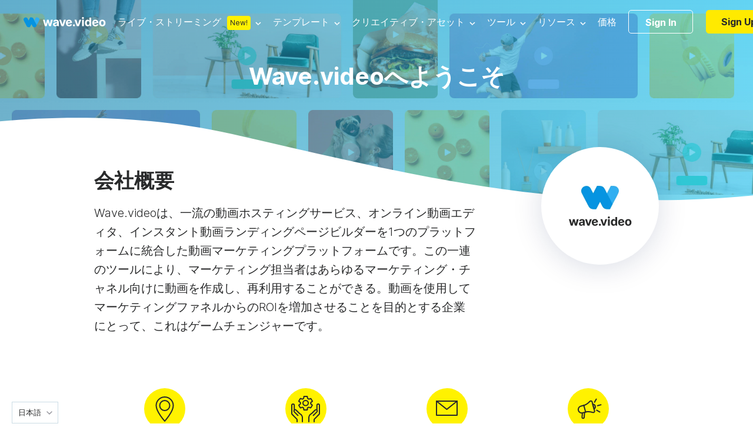

--- FILE ---
content_type: text/html
request_url: https://wave.video/ja/about
body_size: 18330
content:
<!DOCTYPE html><html lang="ja-jp" data-version="1831"><head><style>
    @import url('https://fonts.googleapis.com/css?family=Source+Code+Pro&display=swap');
    @import url(https://assets.animatron.com/fonts/inter/inter.css);
    html { font-family: 'Inter', sans-serif; }
    @supports (font-variation-settings: normal) {
        html { font-family: 'Inter var', sans-serif; }
    }
</style><meta name="viewport" content="width=device-width" /><script src="https://www.googleoptimize.com/optimize.js?id=OPT-TPDLTPF"></script><link rel="icon" type="image/x-icon" href="https://assets.animatron.com/landings/static/wv-favicon.ico" /><link rel="canonical" href="https://wave.video/ja/about" /><meta charset="utf-8" /><meta property="og:url" content="https://wave.video/ja/about" /><title>会社概要｜Wave.video</title><meta property="og:title" content="会社概要｜Wave.video" /><meta name="twitter:title" content="会社概要｜Wave.video" /><meta name="twitter:image" content="https://assets.animatron.com/static/images/data/about/about-us-meta.jpg" /><meta property="og:image" content="https://assets.animatron.com/static/images/data/about/about-us-meta.jpg" /><meta name="description" content="Wave.videoに関する詳細や住所、電話番号などをご案内しています。" /><meta property="og:description" content="Wave.videoに関する詳細や住所、電話番号などをご案内しています。" /><meta name="twitter:description" content="Wave.videoに関する詳細や住所、電話番号などをご案内しています。" /><meta name="twitter:card" content="summary_large_image" /><meta property="og:type" content="website" /><meta name="google-site-verification" content="hk8J_7_ECOaQHTshxD-UJMmRxGoq5MTvJR72Q_Mf_Sw" /><meta name="next-head-count" content="18" /><noscript data-n-css=""></noscript><script defer="" nomodule="" src="https://assets.animatron.com/landings/_next/static/chunks/polyfills-a40ef1678bae11e696dba45124eadd70.js"></script><script src="https://assets.animatron.com/landings/_next/static/chunks/webpack-d6673b30f0d48d9e0254.js" defer=""></script><script src="https://assets.animatron.com/landings/_next/static/chunks/framework.cb8b56167f869b41e4b0.js" defer=""></script><script src="https://assets.animatron.com/landings/_next/static/chunks/commons.9bee58435f5e2ebd6ce8.js" defer=""></script><script src="https://assets.animatron.com/landings/_next/static/chunks/f6078781a05fe1bcb0902d23dbbb2662c8d200b3.5f4460c624a3f0057fc4.js" defer=""></script><script src="https://assets.animatron.com/landings/_next/static/chunks/main-908998ac8286b3c5bd61.js" defer=""></script><script src="https://assets.animatron.com/landings/_next/static/chunks/71247caf95475e3ea7f9a0f8a30beb258b23d005.0a5a377c754326316d19.js" defer=""></script><script src="https://assets.animatron.com/landings/_next/static/chunks/pages/_app-6df842f75ad8ed23f487.js" defer=""></script><script src="https://assets.animatron.com/landings/_next/static/chunks/pages/index-24ae8a8cdeb1fea95bb5.js" defer=""></script><script src="https://assets.animatron.com/landings/_next/static/4ZyUCg3lbz-0T-TAjK6VV/_buildManifest.js" defer=""></script><script src="https://assets.animatron.com/landings/_next/static/4ZyUCg3lbz-0T-TAjK6VV/_ssgManifest.js" defer=""></script><style data-styled="" data-styled-version="5.2.3">.cqIrmd:not(:empty){position:fixed;margin-left:auto;padding-top:95px;width:100%;height:unset;max-height:100%;top:0;left:0;right:0;overflow:visible;z-index:1000;display:-webkit-box;display:-webkit-flex;display:-ms-flexbox;display:flex;-webkit-flex-direction:column;-ms-flex-direction:column;flex-direction:column;-webkit-align-items:end;-webkit-box-align:end;-ms-flex-align:end;align-items:end;pointer-events:none;}/*!sc*/
data-styled.g1[id="das1dl-0"]{content:"cqIrmd,"}/*!sc*/
.izTNNb{display:-webkit-box;display:-webkit-flex;display:-ms-flexbox;display:flex;-webkit-flex-direction:row;-ms-flex-direction:row;flex-direction:row;-webkit-flex-wrap:wrap;-ms-flex-wrap:wrap;flex-wrap:wrap;-webkit-box-pack:space-evenly;-webkit-justify-content:space-evenly;-ms-flex-pack:space-evenly;justify-content:space-evenly;}/*!sc*/
data-styled.g2[id="sc-1iqie1x-0"]{content:"izTNNb,"}/*!sc*/
.kBIVXA{display:-webkit-box;display:-webkit-flex;display:-ms-flexbox;display:flex;-webkit-flex-direction:column;-ms-flex-direction:column;flex-direction:column;width:100%;}/*!sc*/
data-styled.g5[id="sc-1iqie1x-3"]{content:"kBIVXA,"}/*!sc*/
:root{--white:#ffffff;--gray_10:#f4f6f7;--gray_20:#f3f6f7;--gray_40:#e9eef1;--gray_50:#e0e7eb;--gray_100:#ccd7dd;--gray_100_20:rgba(0,56,87,0.2);--gray_200:#bcc6cc;--gray_300:#aab3b9;--gray_400:#8b9499;--gray_500:#71777a;--gray_600:#575c5e;--gray_700:#3f4244;--gray_800:#333536;--gray_900:#292a2b;--gray_950:#1b1c1c;--gray_970:rgba(31,32,32,1);--blue_100_10:rgb(48,174,242,0.1);--blue_100_20:rgb(48,174,242,0.2);--blue_20:#d9f2ff;--blue_50:#a5dfff;--blue_100:#30aef2;--blue_200:#0693e0;--blue_250:#2c88b9;--error:#ee3d3d;--error_bkg:#ffe3e3;--green_bkb:#dcf4d9;--gray_to_black:sepia(36%) saturate(760%) hue-rotate(164deg) brightness(30%) contrast(98%);--gray_to_white:invert(100%) sepia(100%) saturate(14%) hue-rotate(212deg) brightness(104%) contrast(104%);--any_to_gray_20:brightness(0) saturate(100%) invert(62%) sepia(99%) saturate(0) hue-rotate(84deg) brightness(135%) contrast(137%);--any_to_gray_400:brightness(0) saturate(100%) invert(58%) sepia(16%) saturate(152%) hue-rotate(158deg) brightness(96%) contrast(93%);--any_to_gray_600:brightness(0) saturate(100%) invert(35%) sepia(11%) saturate(207%) hue-rotate(151deg) brightness(94%) contrast(87%);--any_to_gray_800:brightness(0) saturate(100%) invert(16%) sepia(4%) saturate(464%) hue-rotate(155deg) brightness(100%) contrast(88%);}/*!sc*/
#modal-root{top:0;left:0;width:100%;height:100%;z-index:999;position:fixed;pointer-events:none;}/*!sc*/
html{height:auto;}/*!sc*/
body{display:block !important;margin:0;padding:0;min-width:320px;-webkit-tap-highlight-color:transparent;-webkit-touch-callout:none;-webkit-text-size-adjust:100%;-webkit-font-smoothing:antialiased;}/*!sc*/
*{box-sizing:border-box;}/*!sc*/
ul,li{padding:0;margin:0;list-style-type:none;}/*!sc*/
a{-webkit-text-decoration:none;text-decoration:none;-webkit-transition:0.3s;transition:0.3s;color:#2294df;}/*!sc*/
button,input{padding:0;outline:none;background:none;border:none;font-family:inherit;}/*!sc*/
input:focus{outline:none;}/*!sc*/
h1,h2,h3,h4,h5,h6,p{margin:0;font-weight:normal;}/*!sc*/
img,object{max-width:100%;}/*!sc*/
main > section:nth-of-type(2) h2{font-size:40px;line-height:54px;}/*!sc*/
data-styled.g9[id="sc-global-mNjRv1"]{content:"sc-global-mNjRv1,"}/*!sc*/
.coeMug{display:inline-block;color:#fff;font-weight:700;border-radius:5px;border:none;cursor:pointer;vertical-align:top;white-space:nowrap;-webkit-transition:color,border-color,background-color 0.3s ease;transition:color,border-color,background-color 0.3s ease;text-align:center;font-size:16px;padding:0 25px;height:40px;line-height:40px;font-size:16px;font-weight:normal;font-style:normal;font-stretch:normal;line-height:normal;color:#292a2b;text-transform:none;background-color:transparent;padding:0;color:var(--blue_100);display:inline;font-size:14px;line-height:1;}/*!sc*/
.coeMug:focus{outline:0 none;}/*!sc*/
.coeMug *{cursor:pointer;}/*!sc*/
.coeMug:disabled{cursor:default;opacity:0.7;}/*!sc*/
.coeMug:hover{color:#2294df;}/*!sc*/
.coeMug:disabled{color:#919eaa;border-color:#919eaa;cursor:default;}/*!sc*/
.cMPgoU{display:inline-block;color:#fff;font-weight:700;border-radius:5px;border:none;cursor:pointer;vertical-align:top;white-space:nowrap;-webkit-transition:color,border-color,background-color 0.3s ease;transition:color,border-color,background-color 0.3s ease;text-align:center;font-size:16px;padding:0 25px;height:40px;line-height:40px;border:1px solid #fff;color:#fff;background:transparent;}/*!sc*/
.cMPgoU:focus{outline:0 none;}/*!sc*/
.cMPgoU *{cursor:pointer;}/*!sc*/
.cMPgoU:disabled{cursor:default;opacity:0.7;}/*!sc*/
.cMPgoU:hover{background-color:rgba(175,245,254,0.2);}/*!sc*/
data-styled.g18[id="b0kwwh-0"]{content:"coeMug,cMPgoU,"}/*!sc*/
.bwDXxE{display:inline-block;color:#fff;font-weight:700;border-radius:5px;border:none;cursor:pointer;vertical-align:top;white-space:nowrap;-webkit-transition:color,border-color,background-color 0.3s ease;transition:color,border-color,background-color 0.3s ease;text-align:center;font-size:16px;padding:0 25px;height:40px;line-height:40px;font-size:16px;font-weight:normal;font-style:normal;font-stretch:normal;line-height:normal;color:#292a2b;text-transform:none;background-color:transparent;padding:0;color:var(--blue_100);display:inline;font-size:14px;line-height:1;}/*!sc*/
.bwDXxE:focus{outline:0 none;}/*!sc*/
.bwDXxE *{cursor:pointer;}/*!sc*/
.bwDXxE:disabled{cursor:default;opacity:0.7;}/*!sc*/
.bwDXxE:hover{color:#2294df;}/*!sc*/
.bwDXxE:disabled{color:#919eaa;border-color:#919eaa;cursor:default;}/*!sc*/
.hvymur{display:inline-block;color:#fff;font-weight:700;border-radius:5px;border:none;cursor:pointer;vertical-align:top;white-space:nowrap;-webkit-transition:color,border-color,background-color 0.3s ease;transition:color,border-color,background-color 0.3s ease;text-align:center;font-size:16px;padding:0 25px;height:40px;line-height:40px;color:#fff;background-color:var(--blue_100);}/*!sc*/
.hvymur:focus{outline:0 none;}/*!sc*/
.hvymur *{cursor:pointer;}/*!sc*/
.hvymur:disabled{cursor:default;opacity:0.7;}/*!sc*/
.hvymur:hover,.hvymur:focus{background-color:var(--blue_200);}/*!sc*/
.hvymur:disabled{color:#919eaa;pointer-events:none;background:#f5f7fa;}/*!sc*/
.hyzIvC{display:inline-block;color:#fff;font-weight:700;border-radius:5px;border:none;cursor:pointer;vertical-align:top;white-space:nowrap;-webkit-transition:color,border-color,background-color 0.3s ease;transition:color,border-color,background-color 0.3s ease;text-align:center;height:50px;line-height:50px;min-width:168px;padding:0 40px;color:#fff;background-color:var(--blue_100);}/*!sc*/
.hyzIvC:focus{outline:0 none;}/*!sc*/
.hyzIvC *{cursor:pointer;}/*!sc*/
.hyzIvC:disabled{cursor:default;opacity:0.7;}/*!sc*/
.hyzIvC:hover,.hyzIvC:focus{background-color:var(--blue_200);}/*!sc*/
.hyzIvC:disabled{color:#919eaa;pointer-events:none;background:#f5f7fa;}/*!sc*/
.kpqwMI{display:inline-block;color:#fff;font-weight:700;border-radius:5px;border:none;cursor:pointer;vertical-align:top;white-space:nowrap;-webkit-transition:color,border-color,background-color 0.3s ease;transition:color,border-color,background-color 0.3s ease;text-align:center;height:60px;line-height:60px;font-size:20px;min-width:196px;border-radius:8px;text-align:center;color:#292a2b;background:#ffea00;}/*!sc*/
.kpqwMI:focus{outline:0 none;}/*!sc*/
.kpqwMI *{cursor:pointer;}/*!sc*/
.kpqwMI:disabled{cursor:default;opacity:0.7;}/*!sc*/
.kpqwMI:hover{background:yellow;}/*!sc*/
data-styled.g21[id="b0kwwh-0-a"]{content:"bwDXxE,hvymur,hyzIvC,kpqwMI,"}/*!sc*/
.eRYVYw{-webkit-text-decoration:none;text-decoration:none;}/*!sc*/
data-styled.g22[id="sc-17nnn0g-0"]{content:"eRYVYw,"}/*!sc*/
.jsowbC{pointer-events:all;box-shadow:0 5px 30px rgba(4,25,79,0.2);background-color:var(--white);border-radius:4px;-webkit-transform-origin:top;-ms-transform-origin:top;transform-origin:top;-webkit-transition:visibility 0.1s,opacity 0.2s,-webkit-transform 0.1s ease;-webkit-transition:visibility 0.1s,opacity 0.2s,transform 0.1s ease;transition:visibility 0.1s,opacity 0.2s,transform 0.1s ease;z-index:140;position:absolute;-webkit-animation-duration:0.2s;animation-duration:0.2s;-webkit-animation-fill-mode:forwards;animation-fill-mode:forwards;top:47px;left:50%;-webkit-transform:translateX(-50%);-ms-transform:translateX(-50%);transform:translateX(-50%);opacity:0;}/*!sc*/
@-webkit-keyframes fadeIn{from{opacity:0;visibility:hidden;}to{opacity:1;visibility:visible;}}/*!sc*/
@keyframes fadeIn{from{opacity:0;visibility:hidden;}to{opacity:1;visibility:visible;}}/*!sc*/
.jsowbC li{width:100%;}/*!sc*/
.jsowbC li:hover{background-color:rgba(9,188,228,0.1);}/*!sc*/
.jsowbC li a,.jsowbC li span{color:var(--gray_900);min-height:45px;line-height:45px;}/*!sc*/
.jsowbC li a,.jsowbC li span,.jsowbC li button{display:-webkit-box;display:-webkit-flex;display:-ms-flexbox;display:flex;-webkit-box-pack:center;-webkit-justify-content:center;-ms-flex-pack:center;justify-content:center;-webkit-align-items:center;-webkit-box-align:center;-ms-flex-align:center;align-items:center;font-size:16px;font-weight:400;width:100%;-webkit-box-pack:start;-webkit-justify-content:flex-start;-ms-flex-pack:start;justify-content:flex-start;white-space:nowrap;-webkit-text-decoration:none;text-decoration:none;padding:0 30px;cursor:pointer;}/*!sc*/
.jsowbC:before,.jsowbC:after{content:'';width:0;height:0;border-style:solid;border-width:0 7.5px 10px 7.5px;position:absolute;top:1px;margin-left:auto;margin-right:auto;-webkit-transform:translateY(-100%);-ms-transform:translateY(-100%);transform:translateY(-100%);z-index:1;border-color:transparent transparent var(--white) transparent;}/*!sc*/
.jsowbC:after{border-width:0 8.5px 10px 8.5px;-webkit-transform:translateY(-105%);-ms-transform:translateY(-105%);transform:translateY(-105%);z-index:0;border-color:transparent transparent var(--gray_50) transparent;}/*!sc*/
.jsowbC:after,.jsowbC:before{left:0;right:0;}/*!sc*/
data-styled.g23[id="sc-7to3jy-0"]{content:"jsowbC,"}/*!sc*/
.fayfTW{display:-webkit-box;display:-webkit-flex;display:-ms-flexbox;display:flex;-webkit-box-pack:center;-webkit-justify-content:center;-ms-flex-pack:center;justify-content:center;-webkit-align-items:center;-webkit-box-align:center;-ms-flex-align:center;align-items:center;height:100%;-webkit-align-items:center;-webkit-box-align:center;-ms-flex-align:center;align-items:center;position:relative;pointer-events:all;}/*!sc*/
.fayfTW:after{width:10px;height:6px;content:'';margin-left:8px;cursor:pointer;}/*!sc*/
.fayfTW:before{content:'';display:none;position:absolute;bottom:0;width:px;height:15px;-webkit-transform:translateY(100%);-ms-transform:translateY(100%);transform:translateY(100%);left:50%;-webkit-transform:translateX(-50%);-ms-transform:translateX(-50%);transform:translateX(-50%);top:60%;bottom:auto;border-radius:100% 100% 0 0;height:calc(100% + 15px);}/*!sc*/
.fayfTW:after{background:url(https://assets.animatron.com/static/images/dropdown_arrow_black.svg) no-repeat center transparent;-webkit-transition:0.3s;transition:0.3s;-webkit-filter:none;filter:none;}/*!sc*/
.fayfTW:hover:after{-webkit-transform:rotate(180deg);-ms-transform:rotate(180deg);transform:rotate(180deg);-webkit-filter:invert(48%) sepia(36%) saturate(876%) hue-rotate(146deg) brightness(110%) contrast(98%);filter:invert(48%) sepia(36%) saturate(876%) hue-rotate(146deg) brightness(110%) contrast(98%);}/*!sc*/
.fayfTW .sc-7to3jy-0{opacity:0;z-index:134;max-height:100vh;max-width:-webkit-fit-content;max-width:-moz-fit-content;max-width:fit-content;-webkit-transition:opacity 200ms ease-in-out;transition:opacity 200ms ease-in-out;-webkit-transition-delay:250ms;transition-delay:250ms;pointer-events:none;}/*!sc*/
.fayfTW:hover{z-index:135;}/*!sc*/
.fayfTW:hover .sc-7to3jy-0{-webkit-transition:all 200ms ease-in-out;transition:all 200ms ease-in-out;}/*!sc*/
.fayfTW:hover:before{display:block;}/*!sc*/
data-styled.g30[id="sc-1kjq348-1"]{content:"fayfTW,"}/*!sc*/
.lhWINm{display:none;}/*!sc*/
@media (max-width:1200px){.lhWINm{display:block;}}/*!sc*/
data-styled.g32[id="kdpbem-1"]{content:"lhWINm,"}/*!sc*/
.kJHQMv{display:-webkit-box;display:-webkit-flex;display:-ms-flexbox;display:flex;-webkit-align-items:center;-webkit-box-align:center;-ms-flex-align:center;align-items:center;-webkit-box-pack:justify;-webkit-justify-content:space-between;-ms-flex-pack:justify;justify-content:space-between;-webkit-flex:1;-ms-flex:1;flex:1;}/*!sc*/
@media (max-width:1200px){.kJHQMv{display:none !important;}}/*!sc*/
data-styled.g33[id="kdpbem-2"]{content:"kJHQMv,"}/*!sc*/
.dtLDes{top:0;left:0;right:0;z-index:111;display:-webkit-box;display:-webkit-flex;display:-ms-flexbox;display:flex;-webkit-transition:0.3s;transition:0.3s;-webkit-align-items:stretch;-webkit-box-align:stretch;-ms-flex-align:stretch;align-items:stretch;max-height:74px;-webkit-box-pack:justify;-webkit-justify-content:space-between;-ms-flex-pack:justify;justify-content:space-between;position:fixed;padding:14.5px 40px;background-color:transparent;}/*!sc*/
@media (max-width:768px){.dtLDes{padding:15px 20px;border-bottom:1px solid rgba(255,255,255,0.1);}}/*!sc*/
.dtLDes nav{-webkit-flex:1;-ms-flex:1;flex:1;display:-webkit-box;display:-webkit-flex;display:-ms-flexbox;display:flex;-webkit-align-items:center;-webkit-box-align:center;-ms-flex-align:center;align-items:center;}/*!sc*/
@media (max-width:768px){.dtLDes nav{top:0;right:0;width:80%;z-index:101;display:-webkit-box;display:-webkit-flex;display:-ms-flexbox;display:flex;height:100vh;padding:20px;position:absolute;-webkit-align-items:flex-start;-webkit-box-align:flex-start;-ms-flex-align:flex-start;align-items:flex-start;background-color:#292a2b;-webkit-flex-direction:column-reverse;-ms-flex-direction:column-reverse;flex-direction:column-reverse;}}/*!sc*/
.dtLDes nav > ul{display:-webkit-box;display:-webkit-flex;display:-ms-flexbox;display:flex;margin-left:68px;}/*!sc*/
@media (max-width:768px){.dtLDes nav > ul{margin-left:0;margin-top:24px;-webkit-flex-direction:column;-ms-flex-direction:column;flex-direction:column;}}/*!sc*/
@media (min-width:1200px) and (max-width:1350px){.dtLDes nav > ul{margin-left:20px;}.dtLDes nav > ul > li{margin-right:20px !important;}}/*!sc*/
.dtLDes nav > ul > li{display:-webkit-box;display:-webkit-flex;display:-ms-flexbox;display:flex;-webkit-box-pack:center;-webkit-justify-content:center;-ms-flex-pack:center;justify-content:center;-webkit-align-items:center;-webkit-box-align:center;-ms-flex-align:center;align-items:center;margin-right:40px;-webkit-box-pack:start;-webkit-justify-content:flex-start;-ms-flex-pack:start;justify-content:flex-start;}/*!sc*/
@media (max-width:768px){.dtLDes nav > ul > li{-webkit-box-pack:start;-webkit-justify-content:flex-start;-ms-flex-pack:start;justify-content:flex-start;}}/*!sc*/
.dtLDes nav a,.dtLDes nav button{display:-webkit-box;display:-webkit-flex;display:-ms-flexbox;display:flex;-webkit-box-pack:center;-webkit-justify-content:center;-ms-flex-pack:center;justify-content:center;-webkit-align-items:center;-webkit-box-align:center;-ms-flex-align:center;align-items:center;height:100%;font-size:16px;cursor:pointer;font-weight:400;line-height:45px;-webkit-text-decoration:none;text-decoration:none;-webkit-box-pack:start;-webkit-justify-content:flex-start;-ms-flex-pack:start;justify-content:flex-start;}/*!sc*/
@media (max-width:768px){.dtLDes nav a,.dtLDes nav button{color:#ffffff;line-height:45px;}}/*!sc*/
.dtLDes nav .sc-1kjq348-1{-webkit-align-items:baseline;-webkit-box-align:baseline;-ms-flex-align:baseline;align-items:baseline;}/*!sc*/
.dtLDes .sc-1kjq348-1:hover > a,.dtLDes .sc-1kjq348-1:hover > button,.dtLDes .sc-1kjq348-1:hover > button *{color:#aff5fe;}/*!sc*/
.dtLDes .sc-7to3jy-0 a{color:#292a2b;}/*!sc*/
.dtLDes .sc-7to3jy-0:hover button{color:#aff5fe;}/*!sc*/
.dtLDes .sc-7to3jy-0:hover a:hover{color:var(--blue_100);}/*!sc*/
.dtLDes nav a,.dtLDes nav button{color:#fff;font-weight:normal;}/*!sc*/
.dtLDes nav a:hover,.dtLDes nav button:hover{color:#aff5fe;}/*!sc*/
.dtLDes ul > li > .sc-7to3jy-0 > a{color:#fff;}/*!sc*/
.dtLDes ul > li > .sc-7to3jy-0 > a:hover{color:#aff5fe!important;}/*!sc*/
.dtLDes .sc-1kjq348-1:after{-webkit-filter:brightness(1000%);filter:brightness(1000%);}/*!sc*/
.dtLDes nav > ul > li .sc-1kjq348-1:hover:after{-webkit-filter:invert(48%) sepia(36%) saturate(760%) hue-rotate(164deg) brightness(281%) contrast(98%);filter:invert(48%) sepia(36%) saturate(760%) hue-rotate(164deg) brightness(281%) contrast(98%);}/*!sc*/
data-styled.g34[id="kdpbem-3"]{content:"dtLDes,"}/*!sc*/
.bLAzgW{display:-webkit-box;display:-webkit-flex;display:-ms-flexbox;display:flex;-webkit-flex-direction:column;-ms-flex-direction:column;flex-direction:column;}/*!sc*/
data-styled.g59[id="sc-1hc3xrh-2"]{content:"bLAzgW,"}/*!sc*/
.cxmalD{font-size:16px;line-height:18px;font-weight:bold;margin-left:20px;margin-bottom:16px;white-space:nowrap;}/*!sc*/
data-styled.g60[id="sc-1hc3xrh-3"]{content:"cxmalD,"}/*!sc*/
.iulMaE{max-width:190px;margin:0 20px 21px;}/*!sc*/
data-styled.g61[id="sc-1hc3xrh-4"]{content:"iulMaE,"}/*!sc*/
.jfXnfl{display:-webkit-box;display:-webkit-flex;display:-ms-flexbox;display:flex;margin-top:6px;margin-bottom:10px;}/*!sc*/
.jfXnfl ul{width:100%;}/*!sc*/
data-styled.g62[id="sc-1hc3xrh-5"]{content:"jfXnfl,"}/*!sc*/
.iytemm{margin-right:0;font-size:14px;min-height:unset;}/*!sc*/
.iytemm a{padding:0 20px !important;}/*!sc*/
data-styled.g63[id="sc-1hc3xrh-6"]{content:"iytemm,"}/*!sc*/
.jkeFqT{display:inline-block;max-width:-webkit-fit-content;max-width:-moz-fit-content;max-width:fit-content;margin-left:20px;font-size:14px;max-height:45px;margin-top:auto;-webkit-text-decoration:underline !important;text-decoration:underline !important;}/*!sc*/
data-styled.g64[id="sc-1hc3xrh-7"]{content:"jkeFqT,"}/*!sc*/
.juccSI{display:inline-block;max-width:-webkit-fit-content;max-width:-moz-fit-content;max-width:fit-content;margin-left:20px;margin-top:26px;color:#fff !important;font-weight:bold !important;}/*!sc*/
data-styled.g65[id="sc-1hc3xrh-8"]{content:"juccSI,"}/*!sc*/
.iVFzqC{display:-webkit-box;display:-webkit-flex;display:-ms-flexbox;display:flex;-webkit-flex-direction:row;-ms-flex-direction:row;flex-direction:row;padding:41px 20px 20px;}/*!sc*/
.fsqnFs{display:-webkit-box;display:-webkit-flex;display:-ms-flexbox;display:flex;-webkit-flex-direction:row;-ms-flex-direction:row;flex-direction:row;padding:41px 12px 23px;}/*!sc*/
data-styled.g66[id="sc-1hc3xrh-9"]{content:"iVFzqC,fsqnFs,"}/*!sc*/
.eYOSOR{padding:0 !important;height:auto !important;}/*!sc*/
data-styled.g67[id="sc-1hc3xrh-10"]{content:"eYOSOR,"}/*!sc*/
.jBVHJv{display:-webkit-box;display:-webkit-flex;display:-ms-flexbox;display:flex;overflow-x:hidden;max-width:unset;}/*!sc*/
data-styled.g69[id="sc-1hc3xrh-12"]{content:"jBVHJv,"}/*!sc*/
.jAYpCy{padding:10px 0;}/*!sc*/
.jAYpCy a[type='button']{width:100%;color:#292a2b;cursor:pointer;line-height:60px;padding-left:30px;}/*!sc*/
data-styled.g70[id="yrap79-0"]{content:"jAYpCy,"}/*!sc*/
.hNKjjw{display:-webkit-box;display:-webkit-flex;display:-ms-flexbox;display:flex;min-width:240px;min-height:60px;position:relative;-webkit-align-items:center;-webkit-box-align:center;-ms-flex-align:center;align-items:center;-webkit-flex-direction:row;-ms-flex-direction:row;flex-direction:row;}/*!sc*/
.hNKjjw a{-webkit-flex:1;-ms-flex:1;flex:1;padding-left:30px;font-weight:700 !important;line-height:60px !important;}/*!sc*/
.hNKjjw:hover{background-color:rgba(32,171,210,0.1);}/*!sc*/
data-styled.g72[id="yrap79-2"]{content:"hNKjjw,"}/*!sc*/
.dpLBFT{display:-webkit-box;display:-webkit-flex;display:-ms-flexbox;display:flex;-webkit-box-pack:center;-webkit-justify-content:center;-ms-flex-pack:center;justify-content:center;-webkit-align-items:center;-webkit-box-align:center;-ms-flex-align:center;align-items:center;border-radius:12px;background-color:#fff200;line-height:24px;color:#292a2b;font-size:12px;font-weight:700;text-align:center;text-transform:uppercase;display:inline-block;padding:0 12px;}/*!sc*/
.dpLBFT:before{content:'';display:block;background-repeat:no-repeat;background-position:center center;background-size:contain;}/*!sc*/
@media (max-width:768px){.dpLBFT:before{margin:0;}}/*!sc*/
data-styled.g73[id="sc-18whk5e-0"]{content:"dpLBFT,"}/*!sc*/
.gMhNZb{top:57px;}/*!sc*/
.gMhNZb a{padding-right:30px;}/*!sc*/
.cftrfV{top:57px;left:-200px;-webkit-transform:none;-ms-transform:none;transform:none;}/*!sc*/
.cftrfV a{padding-right:30px;}/*!sc*/
.cftrfV:before,.cftrfV:after{margin-left:26%;}/*!sc*/
.dCboZh{top:57px;left:50px;}/*!sc*/
.dCboZh a{padding-right:30px;}/*!sc*/
@media (min-width:1023px) and (max-width:1150px){.dCboZh{left:40px;}}/*!sc*/
.dCboZh:before,.dCboZh:after{-webkit-transform:translateY(-100%) translateX(-23px);-ms-transform:translateY(-100%) translateX(-23px);transform:translateY(-100%) translateX(-23px);}/*!sc*/
@media (min-width:1023px) and (max-width:1150px){.dCboZh:before,.dCboZh:after{-webkit-transform:translateY(-100%) translateX(0);-ms-transform:translateY(-100%) translateX(0);transform:translateY(-100%) translateX(0);}}/*!sc*/
data-styled.g74[id="sc-1kmxkha-0"]{content:"gMhNZb,cftrfV,dCboZh,"}/*!sc*/
.kRTRsg .sc-1kjq348-1:before{left:-200px;-webkit-transform:none;-ms-transform:none;transform:none;}/*!sc*/
.jIeLAK .sc-1kjq348-1:before{left:50px;}/*!sc*/
@media (min-width:1023px) and (max-width:1150px){.jIeLAK .sc-1kjq348-1:before{left:40px;}}/*!sc*/
data-styled.g75[id="sc-1kmxkha-1"]{content:"cQoMYh,kRTRsg,jIeLAK,"}/*!sc*/
.gqvyHk{margin-left:10px;border-radius:4px;text-transform:none;font-weight:normal;padding:0 5px;cursor:pointer;}/*!sc*/
data-styled.g76[id="sc-1kmxkha-2"]{content:"gqvyHk,"}/*!sc*/
.cvIDPw{display:-webkit-box;display:-webkit-flex;display:-ms-flexbox;display:flex;-webkit-flex-shrink:0;-ms-flex-negative:0;flex-shrink:0;color:var(--gray_900);}/*!sc*/
.cvIDPw img{max-width:100%;}/*!sc*/
data-styled.g77[id="sc-5i49fb-0"]{content:"cvIDPw,"}/*!sc*/
.lgZSsi{width:200px;height:200px;border-radius:50%;}/*!sc*/
.lgZSsi img{width:100%;height:100%;border-radius:50%;}/*!sc*/
data-styled.g82[id="flw16d-0"]{content:"lgZSsi,"}/*!sc*/
.iCoEVA{opacity:1;cursor:pointer;}/*!sc*/
data-styled.g88[id="uxhyop-1"]{content:"iCoEVA,"}/*!sc*/
.TPBMx{display:-webkit-box;display:-webkit-flex;display:-ms-flexbox;display:flex;-webkit-box-pack:center;-webkit-justify-content:center;-ms-flex-pack:center;justify-content:center;-webkit-align-items:center;-webkit-box-align:center;-ms-flex-align:center;align-items:center;display:-webkit-inline-box;display:-webkit-inline-flex;display:-ms-inline-flexbox;display:inline-flex;}/*!sc*/
data-styled.g89[id="uxhyop-2"]{content:"TPBMx,"}/*!sc*/
.jrNXYy{color:#292a2b;font-size:15px;font-weight:400;line-height:28px;height:unset;}/*!sc*/
data-styled.g94[id="sc-1619zg3-0"]{content:"jrNXYy,"}/*!sc*/
.bYWQJC{padding:0;margin:0 auto;max-width:1160px;}/*!sc*/
@media (max-width:1439px){.bYWQJC{padding:0 20px;}}/*!sc*/
.bYWTfR{padding:0;margin:0 auto;max-width:1000px;}/*!sc*/
@media (max-width:1439px){.bYWTfR{padding:0 20px;}}/*!sc*/
.bYWSHN{padding:0;margin:0 auto;max-width:1150px;}/*!sc*/
@media (max-width:1439px){.bYWSHN{padding:0 20px;}}/*!sc*/
data-styled.g95[id="sc-1ibx895-0"]{content:"bYWQJC,bYWTfR,bYWSHN,"}/*!sc*/
.iICdpe{display:-webkit-box;display:-webkit-flex;display:-ms-flexbox;display:flex;-webkit-box-pack:center;-webkit-justify-content:center;-ms-flex-pack:center;justify-content:center;-webkit-align-items:center;-webkit-box-align:center;-ms-flex-align:center;align-items:center;color:#919eaa;font-size:12px;line-height:19px;padding:36px 0 35px;-webkit-box-pack:start;-webkit-justify-content:flex-start;-ms-flex-pack:start;justify-content:flex-start;}/*!sc*/
@media (max-width:430px){.iICdpe{padding-top:30px;-webkit-box-pack:center;-webkit-justify-content:center;-ms-flex-pack:center;justify-content:center;}}/*!sc*/
data-styled.g96[id="sc-1n37iuv-0"]{content:"iICdpe,"}/*!sc*/
.ceFTWr{max-height:94px;}/*!sc*/
data-styled.g97[id="sc-1n37iuv-1"]{content:"ceFTWr,"}/*!sc*/
.hofEwq{background-color:#f7f8fa;}/*!sc*/
.hofEwq .sc-1ibx895-0{box-sizing:content-box;}/*!sc*/
data-styled.g99[id="q5mixu-0"]{content:"hofEwq,"}/*!sc*/
.cmGPYi{margin:0 auto;padding:26px 0 0;}/*!sc*/
@media (max-width:768px){.cmGPYi{padding:20px 0 0 0;}}/*!sc*/
data-styled.g100[id="q5mixu-1"]{content:"cmGPYi,"}/*!sc*/
.dnZlxh{font-size:18px;font-weight:700;line-height:22px;margin-bottom:16px;text-transform:capitalize;}/*!sc*/
data-styled.g101[id="q5mixu-2"]{content:"dnZlxh,"}/*!sc*/
.ddSMMU{min-width:220px;margin-top:41px;}/*!sc*/
.ddSMMU ul{padding-right:10px;}/*!sc*/
.ddSMMU a,.ddSMMU button{color:#292a2b;font-size:14px;font-weight:400;line-height:30px;-webkit-align-items:center;-webkit-box-align:center;-ms-flex-align:center;align-items:center;-webkit-text-decoration:none;text-decoration:none;}/*!sc*/
.ddSMMU a:hover,.ddSMMU button:hover{color:#2294df;}/*!sc*/
.ddSMMU .q5mixu-2,.ddSMMU button{color:#292a2b;}/*!sc*/
@media (max-width:768px){.ddSMMU{min-width:50%;}}/*!sc*/
@media (max-width:430px){.ddSMMU{-webkit-flex:1;-ms-flex:1;flex:1;min-width:unset;}.ddSMMU:first-child,.ddSMMU:nth-child(2){margin-top:16px;}.ddSMMU a,.ddSMMU button{font-size:12px;line-height:16px;}.ddSMMU .q5mixu-2{font-size:16px;line-height:19px;margin-bottom:16px;}}/*!sc*/
data-styled.g102[id="q5mixu-3"]{content:"ddSMMU,"}/*!sc*/
.jygYYD{padding:0;display:-webkit-box;display:-webkit-flex;display:-ms-flexbox;display:flex;-webkit-box-pack:end;-webkit-justify-content:flex-end;-ms-flex-pack:end;justify-content:flex-end;}/*!sc*/
@media (max-width:768px){.jygYYD{-webkit-box-pack:center;-webkit-justify-content:center;-ms-flex-pack:center;justify-content:center;}}/*!sc*/
.jygYYD ul{display:-webkit-box;display:-webkit-flex;display:-ms-flexbox;display:flex;-webkit-flex-direction:row;-ms-flex-direction:row;flex-direction:row;gap:31px;}/*!sc*/
@media (max-width:430px){.jygYYD ul{gap:17px;}}/*!sc*/
data-styled.g103[id="q5mixu-4"]{content:"jygYYD,"}/*!sc*/
.gpwEgS{-webkit-transition:all 0.3s ease-in-out;transition:all 0.3s ease-in-out;background-size:auto;}/*!sc*/
.gpwEgS:hover{-webkit-transform:scale(1.1);-ms-transform:scale(1.1);transform:scale(1.1);-webkit-transition:all 0.3s ease-in-out;transition:all 0.3s ease-in-out;}/*!sc*/
.gpwEgS img{height:32px;}/*!sc*/
data-styled.g104[id="q5mixu-5"]{content:"gpwEgS,"}/*!sc*/
.hqOZFR{display:-webkit-box;display:-webkit-flex;display:-ms-flexbox;display:flex;margin-bottom:40px;-webkit-box-pack:justify;-webkit-justify-content:space-between;-ms-flex-pack:justify;justify-content:space-between;-webkit-flex-wrap:wrap;-ms-flex-wrap:wrap;flex-wrap:wrap;}/*!sc*/
@media (max-width:768px){.hqOZFR{-webkit-flex-wrap:wrap;-ms-flex-wrap:wrap;flex-wrap:wrap;margin-bottom:36px;}}/*!sc*/
data-styled.g105[id="q5mixu-6"]{content:"hqOZFR,"}/*!sc*/
.eieEOg{margin-top:13px;-webkit-align-items:flex-end;-webkit-box-align:flex-end;-ms-flex-align:flex-end;align-items:flex-end;-webkit-box-pack:justify;-webkit-justify-content:space-between;-ms-flex-pack:justify;justify-content:space-between;}/*!sc*/
.eieEOg nav{margin-bottom:6.5px;}/*!sc*/
@media (max-width:768px){.eieEOg{-webkit-box-pack:center;-webkit-justify-content:center;-ms-flex-pack:center;justify-content:center;}.eieEOg label{text-align:center;}}/*!sc*/
@media (max-width:430px){.eieEOg{-webkit-box-pack:center;-webkit-justify-content:center;-ms-flex-pack:center;justify-content:center;}.eieEOg label{text-align:left;}.eieEOg nav{margin-bottom:0;}}/*!sc*/
data-styled.g106[id="q5mixu-7"]{content:"eieEOg,"}/*!sc*/
.dzLBiq{width:100%;max-width:459px;}/*!sc*/
data-styled.g107[id="ucha8k-0"]{content:"dzLBiq,"}/*!sc*/
.dundmB{font-size:16px;line-height:19px;font-weight:bold;color:#292a2b;}/*!sc*/
data-styled.g108[id="ucha8k-1"]{content:"dundmB,"}/*!sc*/
.brLPGs{width:inherit;margin:0 auto;}/*!sc*/
data-styled.g109[id="ucha8k-2"]{content:"brLPGs,"}/*!sc*/
.jzKCUR{width:100%;display:-webkit-box;display:-webkit-flex;display:-ms-flexbox;display:flex;margin-top:23px;min-height:48px;-webkit-align-self:center;-ms-flex-item-align:center;align-self:center;}/*!sc*/
@media (max-width:768px){.jzKCUR{height:40px;width:inherit;margin-top:12px;margin-bottom:31px;}}/*!sc*/
data-styled.g110[id="ucha8k-3"]{content:"jzKCUR,"}/*!sc*/
.gLKLnW{margin:0;width:100%;display:-webkit-box;display:-webkit-flex;display:-ms-flexbox;display:flex;-webkit-flex:1;-ms-flex:1;flex:1;color:#292a2b;font-size:16px;max-width:290px;background:#fff;padding:12px 15px;border:1px solid #ccdde6;border-radius:5px 0px 0px 5px;}/*!sc*/
.gLKLnW::-webkit-input-placeholder{color:#919eaa;}/*!sc*/
.gLKLnW::-moz-placeholder{color:#919eaa;}/*!sc*/
.gLKLnW:-ms-input-placeholder{color:#919eaa;}/*!sc*/
.gLKLnW::placeholder{color:#919eaa;}/*!sc*/
@media (max-width:430px){.gLKLnW{font-size:14px;max-width:unset;}}/*!sc*/
data-styled.g111[id="ucha8k-4"]{content:"gLKLnW,"}/*!sc*/
.dEnPdz{display:-webkit-box;display:-webkit-flex;display:-ms-flexbox;display:flex;-webkit-box-pack:center;-webkit-justify-content:center;-ms-flex-pack:center;justify-content:center;-webkit-align-items:center;-webkit-box-align:center;-ms-flex-align:center;align-items:center;margin:0;cursor:pointer;padding:0 30px;background:#f5f7fa;border-radius:0px 5px 5px 0px;border:1px solid #ccdde6;border-left:none;}/*!sc*/
.dEnPdz:disabled{cursor:not-allowed;}/*!sc*/
.dEnPdz span{margin-right:10px;}/*!sc*/
@media (max-width:430px){.dEnPdz{padding:0 20px;}}/*!sc*/
data-styled.g112[id="ucha8k-5"]{content:"dEnPdz,"}/*!sc*/
.eDKZLY{color:#292a2b;font-size:16px;font-weight:bold;}/*!sc*/
data-styled.g113[id="ucha8k-6"]{content:"eDKZLY,"}/*!sc*/
.cSrHjg{display:none;-webkit-flex:1;-ms-flex:1;flex:1;}/*!sc*/
@media (min-width:992px){.cSrHjg{display:block;}}/*!sc*/
data-styled.g114[id="jqggro-0"]{content:"cSrHjg,"}/*!sc*/
.dvIeHH{position:relative;background:url(https://assets.animatron.com/static/images/data/about/page-header.jpg) no-repeat center / cover;}/*!sc*/
.dvIeHH:after,.dvIeHH:before{display:block;content:'';width:100%;}/*!sc*/
.dvIeHH:before{background-image:linear-gradient(90deg,#1f84a9 0,#21c4eb);opacity:0.6;height:100%;bottom:0;left:0;position:absolute;}/*!sc*/
.dvIeHH:after{background:url(https://assets.animatron.com/static/images/data/wave_bottom_white.svg) repeat-x bottom transparent;position:relative;height:150px;}/*!sc*/
.kwYQtJ{position:relative;padding-top:125px;padding-bottom:125px;background:#E9F8FF;}/*!sc*/
@media (min-width:992px){.kwYQtJ{padding-top:225px;}}/*!sc*/
@media (min-width:992px){.kwYQtJ{padding-bottom:225px;}}/*!sc*/
.kwYQtJ:after{display:block;content:'';width:100%;height:125px;background:url(https://assets.animatron.com/static/images/data/white_wave_to_top.svg);position:absolute;bottom:0;left:0;z-index:1;background-position-x:47%;}/*!sc*/
@media (min-width:992px){.kwYQtJ:after{background-position:0 0;}}/*!sc*/
.kwYQtJ:before{display:block;content:'';width:100%;height:125px;background:url(https://assets.animatron.com/static/images/data/white_wave_to_bottom.svg);position:absolute;top:0;left:0;z-index:1;background-position-x:47%;}/*!sc*/
@media (min-width:992px){.kwYQtJ:before{background-position:0 0;}}/*!sc*/
.eSplHe{background:#fff;padding:20px 0;}/*!sc*/
@media (min-width:992px){.eSplHe{padding:75px 0;}}/*!sc*/
data-styled.g154[id="f9f959-0"]{content:"dvIeHH,kwYQtJ,eSplHe,"}/*!sc*/
.jyfqSP{color:#fff;}/*!sc*/
.jyfqSP h1,.jyfqSP h2,.jyfqSP h3,.jyfqSP h4,.jyfqSP h5,.jyfqSP h6{text-align:center;font-size:30px;font-weight:700;line-height:38px;}/*!sc*/
@media (min-width:992px){.jyfqSP h1,.jyfqSP h2,.jyfqSP h3,.jyfqSP h4,.jyfqSP h5,.jyfqSP h6{font-size:40px;line-height:50px;}}/*!sc*/
.jyfqSP p{font-size:18px;font-weight:300;line-height:32px;text-align:center;}/*!sc*/
@media (min-width:992px){.jyfqSP p{font-size:16px;line-height:25px;margin-left:auto;margin-right:auto;}}/*!sc*/
.dhvFex{color:#292a2b;}/*!sc*/
.dhvFex h1,.dhvFex h2,.dhvFex h3,.dhvFex h4,.dhvFex h5,.dhvFex h6{text-align:center;font-size:30px;font-weight:700;line-height:38px;}/*!sc*/
@media (min-width:992px){.dhvFex h1,.dhvFex h2,.dhvFex h3,.dhvFex h4,.dhvFex h5,.dhvFex h6{font-size:40px;line-height:50px;}}/*!sc*/
.dhvFex p{font-size:18px;font-weight:300;line-height:32px;text-align:center;}/*!sc*/
@media (min-width:992px){.dhvFex p{font-size:16px;line-height:25px;margin-left:auto;margin-right:auto;}}/*!sc*/
data-styled.g278[id="yk6pkc-0"]{content:"jyfqSP,dhvFex,"}/*!sc*/
.hqpRQC{display:-webkit-box;display:-webkit-flex;display:-ms-flexbox;display:flex;-webkit-box-pack:center;-webkit-justify-content:center;-ms-flex-pack:center;justify-content:center;-webkit-align-items:center;-webkit-box-align:center;-ms-flex-align:center;align-items:center;width:100%;border-radius:20px;-webkit-flex-direction:column;-ms-flex-direction:column;flex-direction:column;padding:90px 150px 75px;background:#E9D0FF;}/*!sc*/
data-styled.g289[id="sc-1uxtqs6-0"]{content:"hqpRQC,"}/*!sc*/
.hjIGvq .yk6pkc-1{margin:10px 0 0;font-weight:normal;}/*!sc*/
.hjIGvq:not(:last-child){margin-bottom:47px;}/*!sc*/
.hjIGvq h1,.hjIGvq h2,.hjIGvq h3,.hjIGvq h4,.hjIGvq h5{font-size:40px;line-height:54px;font-weight:bold;}/*!sc*/
.hjIGvq .yk6pkc-1{font-size:24px;line-height:40px;}/*!sc*/
@media (max-width:430px){.hjIGvq:not(:last-child){margin-bottom:24px;}.hjIGvq h1,.hjIGvq h2,.hjIGvq h3,.hjIGvq h4,.hjIGvq h5{font-size:28px;line-height:36px;}.hjIGvq .yk6pkc-1{margin:4px 0 0;font-size:16px;line-height:25px;}}/*!sc*/
data-styled.g290[id="sc-1uxtqs6-1"]{content:"hjIGvq,"}/*!sc*/
@media (max-width:430px){.fozmmp .sc-1uxtqs6-0{width:calc(100vw - 38px);border-radius:0;padding:30px 20px;border-radius:20px;}}/*!sc*/
data-styled.g291[id="sc-1uxtqs6-2"]{content:"fozmmp,"}/*!sc*/
.hEyzFb{margin-top:50px;margin-bottom:100px;}/*!sc*/
@media (max-width:430px){.hEyzFb{margin-top:20px;margin-bottom:40px;}}/*!sc*/
data-styled.g292[id="sc-1uxtqs6-3"]{content:"hEyzFb,"}/*!sc*/
.gLcqlj{display:-webkit-box;display:-webkit-flex;display:-ms-flexbox;display:flex;-webkit-flex-direction:column;-ms-flex-direction:column;flex-direction:column;-webkit-align-items:center;-webkit-box-align:center;-ms-flex-align:center;align-items:center;}/*!sc*/
@media (min-width:768px){.gLcqlj{-webkit-flex-direction:row-reverse;-ms-flex-direction:row-reverse;flex-direction:row-reverse;-webkit-box-pack:justify;-webkit-justify-content:space-between;-ms-flex-pack:justify;justify-content:space-between;-webkit-align-items:flex-start;-webkit-box-align:flex-start;-ms-flex-align:flex-start;align-items:flex-start;}}/*!sc*/
.Drqfd{display:-webkit-box;display:-webkit-flex;display:-ms-flexbox;display:flex;-webkit-flex-wrap:wrap;-ms-flex-wrap:wrap;flex-wrap:wrap;}/*!sc*/
@media (min-width:768px){.Drqfd{-webkit-flex-wrap:nowrap;-ms-flex-wrap:nowrap;flex-wrap:nowrap;-webkit-box-pack:space-around;-webkit-justify-content:space-around;-ms-flex-pack:space-around;justify-content:space-around;}}/*!sc*/
@media (min-width:992px){.jxwovr{display:-webkit-box;display:-webkit-flex;display:-ms-flexbox;display:flex;-webkit-box-pack:justify;-webkit-justify-content:space-between;-ms-flex-pack:justify;justify-content:space-between;-webkit-flex-wrap:wrap;-ms-flex-wrap:wrap;flex-wrap:wrap;}}/*!sc*/
data-styled.g301[id="sc-1g0mwsf-0"]{content:"gLcqlj,Drqfd,jxwovr,"}/*!sc*/
.eYHOhl{color:#000;font-size:16px;font-weight:300;line-height:28px;}/*!sc*/
.eYHOhl a{color:rgb(31,127,215);}/*!sc*/
@media (min-width:992px){.eYHOhl{font-size:20px;line-height:36px;}}/*!sc*/
data-styled.g302[id="it4iaz-0"]{content:"eYHOhl,"}/*!sc*/
.cvKzfc{width:50%;padding:0 10px;margin:0 auto 20px;text-align:center;}/*!sc*/
.cvKzfc img{width:70px;min-height:70px;border-radius:50%;margin:0 auto 14px;background-color:#fff200;}/*!sc*/
@media (min-width:768px){.cvKzfc{width:25%;}}/*!sc*/
data-styled.g303[id="it4iaz-1"]{content:"cvKzfc,"}/*!sc*/
.lirTiK{z-index:1;margin-top:-150px;position:relative;}/*!sc*/
.lirTiK .flw16d-0{display:-webkit-box;display:-webkit-flex;display:-ms-flexbox;display:flex;-webkit-box-pack:center;-webkit-justify-content:center;-ms-flex-pack:center;justify-content:center;-webkit-align-items:center;-webkit-box-align:center;-ms-flex-align:center;align-items:center;background:#fff;overflow:hidden;min-width:200px;box-shadow:rgba(4,25,79,0.15) 0px 5px 50px;}/*!sc*/
.lirTiK .flw16d-0 img{margin-top:4px;max-width:170px;max-height:170px;border-radius:unset;}/*!sc*/
@media (min-width:768px){.lirTiK{margin-top:-100px;}}/*!sc*/
data-styled.g305[id="it4iaz-3"]{content:"lirTiK,"}/*!sc*/
.fHSLXT{font-size:20px;font-weight:300;line-height:36px;color:#8f8e96;font-weight:400;}/*!sc*/
data-styled.g308[id="it4iaz-6"]{content:"fHSLXT,"}/*!sc*/
.deVwVK{color:#292a2b;margin:30px 0 0 0;}/*!sc*/
@media (min-width:768px){.deVwVK{max-width:650px;padding-top:35px;margin:0 20px 0 0;}}/*!sc*/
.deVwVK h1,.deVwVK h2,.deVwVK h3,.deVwVK h4,.deVwVK h5,.deVwVK h5{font-size:34px;font-weight:700;text-align:left;line-height:44px;}/*!sc*/
.deVwVK p{font-size:20px;text-align:left;font-weight:300;line-height:32px;margin:17px 0 0 0;}/*!sc*/
data-styled.g309[id="it4iaz-7"]{content:"deVwVK,"}/*!sc*/
.bONIFt{padding:70px 0 45px 0;max-width:700px;position:relative;margin:0 auto;}/*!sc*/
@media (min-width:768px){.bONIFt{padding:105px 0 45px 0;}}/*!sc*/
data-styled.g310[id="it4iaz-8"]{content:"bONIFt,"}/*!sc*/
.bipKXs{padding-top:50px;}/*!sc*/
@media (min-width:768px){.bipKXs{padding-top:90px;}}/*!sc*/
data-styled.g312[id="it4iaz-10"]{content:"bipKXs,"}/*!sc*/
.dRcJAp{padding-bottom:50px;}/*!sc*/
@media (min-width:992px){.dRcJAp{padding-bottom:80px;}}/*!sc*/
data-styled.g313[id="it4iaz-11"]{content:"dRcJAp,"}/*!sc*/
.edjWWF.active{-webkit-transition:opacity 1000ms cubic-bezier(0.25,0.1,0.25,1),-webkit-transform 1000ms cubic-bezier(0.25,0.1,0.25,1);-webkit-transition:opacity 1000ms cubic-bezier(0.25,0.1,0.25,1),transform 1000ms cubic-bezier(0.25,0.1,0.25,1);transition:opacity 1000ms cubic-bezier(0.25,0.1,0.25,1),transform 1000ms cubic-bezier(0.25,0.1,0.25,1);opacity:1;-webkit-transform:none;-ms-transform:none;transform:none;}/*!sc*/
@media (min-width:1200px){.edjWWF{-webkit-transform:translateY(50px);-ms-transform:translateY(50px);transform:translateY(50px);opacity:0.2;}}/*!sc*/
data-styled.g314[id="mig0x4-0"]{content:"edjWWF,"}/*!sc*/
.clGbZZ{margin:0 auto;width:100%;display:-webkit-box;display:-webkit-flex;display:-ms-flexbox;display:flex;-webkit-flex-shrink:0;-ms-flex-negative:0;flex-shrink:0;height:201px;max-width:300px;margin-bottom:24px;}/*!sc*/
@media (min-width:1200px){.clGbZZ{max-width:380px;height:255px;margin-bottom:52px;}}/*!sc*/
.clGbZZ > div{width:100%;margin:auto;max-height:100%;}/*!sc*/
.czOOWo{margin:0 auto;width:100%;display:-webkit-box;display:-webkit-flex;display:-ms-flexbox;display:flex;-webkit-flex-shrink:0;-ms-flex-negative:0;flex-shrink:0;height:70px;padding:15px;max-width:70px;margin-bottom:14px;}/*!sc*/
@media (min-width:1200px){.czOOWo{max-width:70px;height:70px;margin-bottom:22px;}}/*!sc*/
.czOOWo > div{width:100%;margin:auto;max-height:100%;}/*!sc*/
data-styled.g357[id="sc-15va15h-0"]{content:"clGbZZ,czOOWo,"}/*!sc*/
.gpVZuO{position:relative;text-align:center;counter-increment:step-counter;margin-bottom:24px;width:calc(100% / 3);}/*!sc*/
@media (min-width:768px){.gpVZuO{padding-left:7px;padding-right:7px;margin-bottom:60px;}}/*!sc*/
@media (min-width:992px){.gpVZuO{padding:0 20px 0;}}/*!sc*/
.bywsxH{position:relative;text-align:center;counter-increment:step-counter;margin-bottom:24px;width:calc(100% / 6);}/*!sc*/
@media (min-width:768px){.bywsxH{padding-left:7px;padding-right:7px;margin-bottom:60px;}}/*!sc*/
@media (min-width:992px){.bywsxH{padding:0 20px 0;}}/*!sc*/
data-styled.g358[id="sc-1ngoc3x-0"]{content:"gpVZuO,bywsxH,"}/*!sc*/
.bTVMcN{margin-top:22px;display:-webkit-box;display:-webkit-flex;display:-ms-flexbox;display:flex;-webkit-box-pack:justify;-webkit-justify-content:space-between;-ms-flex-pack:justify;justify-content:space-between;}/*!sc*/
@media (min-width:768px){.bTVMcN{margin-top:52px;display:-webkit-box;display:-webkit-flex;display:-ms-flexbox;display:flex;-webkit-flex-wrap:nowrap;-ms-flex-wrap:nowrap;flex-wrap:nowrap;-webkit-box-pack:justify;-webkit-justify-content:space-between;-ms-flex-pack:justify;justify-content:space-between;}}/*!sc*/
.bTVMcN span{font-size:20px;line-height:1.5;font-weight:bold;color:#292a2b;}/*!sc*/
@media (min-width:992px){.bTVMcN span{font-size:24px;line-height:1.33;}}/*!sc*/
.bTVMcN p{font-size:17px;line-height:1.65;color:#292a2b;margin-top:10px;}/*!sc*/
@media (min-width:992px){.bTVMcN p{font-size:18px;line-height:1.44;}}/*!sc*/
.bTVMcN p a{color:inherit;}/*!sc*/
.bTVMcN p a:hover{color:#2294df;}/*!sc*/
data-styled.g360[id="sc-1ngoc3x-2"]{content:"bTVMcN,"}/*!sc*/
.fteiXZ{position:relative;overflow:hidden;text-align:center;padding-top:50px;}/*!sc*/
data-styled.g361[id="sc-1spjyoi-0"]{content:"fteiXZ,"}/*!sc*/
.cPVzIW h1,.cPVzIW h2,.cPVzIW h3,.cPVzIW h4,.cPVzIW h5,.cPVzIW h6{font-size:30px;}/*!sc*/
@media (min-width:992px){.cPVzIW h1,.cPVzIW h2,.cPVzIW h3,.cPVzIW h4,.cPVzIW h5,.cPVzIW h6{font-size:36px;}}/*!sc*/
data-styled.g362[id="sc-1ian0f8-0"]{content:"cPVzIW,"}/*!sc*/
.frQVoJ p{color:#292a2b;font-size:20px;font-weight:300;line-height:32px;text-align:left;}/*!sc*/
.frQVoJ p code{display:inline-block;padding:0 10px;background:#f5f7fa;border-radius:5px;font-size:14px;line-height:28px;font-family:'Source Code Pro',monospace;}/*!sc*/
.frQVoJ p img{display:block;margin:20px auto;}/*!sc*/
@media (min-width:992px){.frQVoJ p img{-webkit-transform:translateX(10%);-ms-transform:translateX(10%);transform:translateX(10%);max-width:825px;}}/*!sc*/
.frQVoJ a{color:#2294df;}/*!sc*/
.frQVoJ h4{font-weight:bold;font-size:20px;margin-bottom:5px;text-align:left;}/*!sc*/
data-styled.g593[id="nuo03p-0"]{content:"frQVoJ,"}/*!sc*/
.cOUews{margin-bottom:30px;}/*!sc*/
@media (min-width:992px){.cOUews{max-width:65%;margin-bottom:0;}}/*!sc*/
data-styled.g594[id="nuo03p-1"]{content:"cOUews,"}/*!sc*/
.dEEPzf:not(:last-child){margin-bottom:25px;}/*!sc*/
data-styled.g595[id="nuo03p-2"]{content:"dEEPzf,"}/*!sc*/
.bbHYGO{width:100%;margin-bottom:17px;}/*!sc*/
@media (min-width:992px){.bbHYGO{padding-right:35%;}}/*!sc*/
.bbHYGO h1,.bbHYGO h2,.bbHYGO h3,.bbHYGO h4,.bbHYGO h5,.bbHYGO h6{font-size:34px;text-align:left;font-weight:700;line-height:44px;}/*!sc*/
data-styled.g596[id="nuo03p-3"]{content:"bbHYGO,"}/*!sc*/
.ertKLc{padding-bottom:45px;margin:0;}/*!sc*/
data-styled.g597[id="nuo03p-4"]{content:"ertKLc,"}/*!sc*/
</style>
<link hreflang="de-de" href="https://wave.video/de/about" rel="alternate"/>
<link hreflang="pt-pt" href="https://wave.video/pt/about" rel="alternate"/>
<link hreflang="es-es" href="https://wave.video/es/about" rel="alternate"/>
<link hreflang="id-id" href="https://wave.video/id/about" rel="alternate"/>
<link hreflang="it-it" href="https://wave.video/it/about" rel="alternate"/>
<link hreflang="fr-fr" href="https://wave.video/fr/about" rel="alternate"/>
<link hreflang="nl-nl" href="https://wave.video/nl/about" rel="alternate"/>
<link hreflang="pl-pl" href="https://wave.video/pl/about" rel="alternate"/>
<link hreflang="ru-ru" href="https://wave.video/ru/about" rel="alternate"/>
<link hreflang="uk-ua" href="https://wave.video/ua/about" rel="alternate"/>
<link hreflang="ja-jp" href="https://wave.video/ja/about" rel="alternate"/>
<link hreflang="zh-cn" href="https://wave.video/zh/about" rel="alternate"/>
<link hreflang="en-us" href="https://wave.video/about" rel="alternate"/>
<link hreflang="x-default" href="https://wave.video/about" rel="alternate"/>
<link hreflang="en-ca" href="https://wave.video/ca/about" rel="alternate"/>
<link hreflang="en-gb" href="https://wave.video/uk/about" rel="alternate"/>
<link hreflang="pt-br" href="https://wave.video/br/about" rel="alternate"/>
</head><body><div id="modal-root"></div><div id="__next"><div id="modal-notifications" class="das1dl-0 cqIrmd"></div><div><div class="kdpbem-3 dtLDes"><a href="https://wave.video/ja/" class="sc-5i49fb-0 cvIDPw"><img src="https://assets.animatron.com/static/images/logos/wv-logo-140-1.svg" draggable="true" alt="Wave.video" /></a><div class="kdpbem-2 kJHQMv"><nav><ul><li><div class="sc-1kmxkha-1 cQoMYh"><div direction="to-bottom" class="sc-1kjq348-1 fayfTW"><a target="_self" href="https://wave.video/ja/live-streaming" class="b0kwwh-0-a sc-17nnn0g-0 bwDXxE eRYVYw">ライブ・ストリーミング</a><div class="sc-18whk5e-0 dpLBFT sc-1kmxkha-2 gqvyHk"><span>新しい！</span></div><div class="sc-7to3jy-0 jsowbC sc-1kmxkha-0 gMhNZb" direction="to-bottom"><div class="sc-1hc3xrh-12 jBVHJv"><div class="sc-1hc3xrh-9 iVFzqC"><div class="sc-1hc3xrh-2 bLAzgW"><div class="sc-1hc3xrh-5 jfXnfl"><ul><li data-button="Multistreaming" class="sc-1hc3xrh-6 iytemm"><a target="_self" href="https://wave.video/ja/multi-streaming" class="b0kwwh-0-a sc-17nnn0g-0 bwDXxE eRYVYw">マルチストリーミング</a></li><li data-button="Video recorder" class="sc-1hc3xrh-6 iytemm"><a target="_self" href="https://wave.video/ja/live-streaming/online-video-recorder" class="b0kwwh-0-a sc-17nnn0g-0 bwDXxE eRYVYw">ビデオレコーダー</a></li><li data-button="Webcam test" class="sc-1hc3xrh-6 iytemm"><a target="_self" href="https://wave.video/ja/webcam-test" class="b0kwwh-0-a sc-17nnn0g-0 bwDXxE eRYVYw">ウェブカメラテスト</a></li><li data-button="Live stream chat" class="sc-1hc3xrh-6 iytemm"><a target="_self" href="https://wave.video/ja/live-streaming/chat" class="b0kwwh-0-a sc-17nnn0g-0 bwDXxE eRYVYw">ライブ・ストリーム・チャット</a></li><li data-button="Live streaming studio" class="sc-1hc3xrh-6 iytemm"><a target="_self" href="https://wave.video/ja/live-streaming/studio" class="b0kwwh-0-a sc-17nnn0g-0 bwDXxE eRYVYw">ライブ・ストリーミング・スタジオ</a></li><li data-button="Webcam recorder" class="sc-1hc3xrh-6 iytemm"><a target="_self" href="https://wave.video/ja/live-streaming/webcam-recorder" class="b0kwwh-0-a sc-17nnn0g-0 bwDXxE eRYVYw">ウェブカメラレコーダー</a></li></ul></div></div><div class="sc-1hc3xrh-2 bLAzgW"><div class="sc-1hc3xrh-5 jfXnfl"><ul><li data-button="Live streaming software" class="sc-1hc3xrh-6 iytemm"><a target="_self" href="https://wave.video/ja/live-streaming/streaming-software" class="b0kwwh-0-a sc-17nnn0g-0 bwDXxE eRYVYw">ライブ・ストリーミング・ソフトウェア</a></li><li data-button="Streaming overlay maker" class="sc-1hc3xrh-6 iytemm"><a target="_self" href="https://wave.video/ja/live-streaming/live-stream-overlay-maker" class="b0kwwh-0-a sc-17nnn0g-0 bwDXxE eRYVYw">ストリーミング・オーバレイ・メーカー</a></li><li data-button="Facebook live streaming" class="sc-1hc3xrh-6 iytemm"><a target="_self" href="https://wave.video/ja/live-streaming/facebook-live-streaming-service" class="b0kwwh-0-a sc-17nnn0g-0 bwDXxE eRYVYw">Facebookライブストリーミング</a></li><li data-button="YouTube live streaming" class="sc-1hc3xrh-6 iytemm"><a target="_self" href="https://wave.video/ja/live-streaming/youtube-live-streaming-service" class="b0kwwh-0-a sc-17nnn0g-0 bwDXxE eRYVYw">YouTubeライブストリーミング</a></li><li data-button="Co stream" class="sc-1hc3xrh-6 iytemm"><a target="_self" href="https://wave.video/ja/live-streaming/co-streaming" class="b0kwwh-0-a sc-17nnn0g-0 bwDXxE eRYVYw">コ・ストリーム</a></li><li data-button="Online meetings" class="sc-1hc3xrh-6 iytemm"><a target="_self" href="https://wave.video/ja/live-streaming/online-meetings" class="b0kwwh-0-a sc-17nnn0g-0 bwDXxE eRYVYw">オンライン会議</a></li></ul></div></div></div></div></div></div></div></li><li><div class="sc-1kmxkha-1 kRTRsg"><div direction="to-bottom" class="sc-1kjq348-1 fayfTW"><a target="_self" href="https://wave.video/video-templates" class="b0kwwh-0-a sc-17nnn0g-0 bwDXxE eRYVYw">テンプレート</a><div class="sc-7to3jy-0 jsowbC sc-1kmxkha-0 cftrfV" direction="to-bottom"><div class="sc-1hc3xrh-12 jBVHJv"><div class="sc-1hc3xrh-9 iVFzqC"><div class="sc-1hc3xrh-2 bLAzgW"><a href="https://wave.video/video-templates/live-streaming" class="sc-1hc3xrh-10 eYOSOR"><div class="sc-1hc3xrh-3 cxmalD">ライブ・ストリーミング</div></a><div class="sc-1hc3xrh-5 jfXnfl"><ul><li data-button="Countdown" class="sc-1hc3xrh-6 iytemm"><a target="_self" href="https://wave.video/video-templates/live-streaming-countdown" class="b0kwwh-0-a sc-17nnn0g-0 bwDXxE eRYVYw">カウントダウン</a></li><li data-button="Lower Third" class="sc-1hc3xrh-6 iytemm"><a target="_self" href="https://wave.video/video-templates/live-streaming-trn-lower-third" class="b0kwwh-0-a sc-17nnn0g-0 bwDXxE eRYVYw">下段</a></li><li data-button="Thumbnail" class="sc-1hc3xrh-6 iytemm"><a target="_self" href="https://wave.video/video-templates/live-streaming-thumbnails" class="b0kwwh-0-a sc-17nnn0g-0 bwDXxE eRYVYw">サムネイル</a></li><li data-button="Starting Soon Screen" class="sc-1hc3xrh-6 iytemm"><a target="_self" href="https://wave.video/video-templates/live-streaming-starting-soon" class="b0kwwh-0-a sc-17nnn0g-0 bwDXxE eRYVYw">まもなく開始画面</a></li><li data-button="Live Stream Intro" class="sc-1hc3xrh-6 iytemm"><a target="_self" href="https://wave.video/video-templates/live-streaming-intro" class="b0kwwh-0-a sc-17nnn0g-0 bwDXxE eRYVYw">ライブ・ストリームの紹介</a></li></ul></div></div><div class="sc-1hc3xrh-2 bLAzgW"><a href="https://wave.video/video-templates/social-media" class="sc-1hc3xrh-10 eYOSOR"><div class="sc-1hc3xrh-3 cxmalD">ソーシャルメディアテンプレート</div></a><div class="sc-1hc3xrh-5 jfXnfl"><ul><li data-button="YouTube Video" class="sc-1hc3xrh-6 iytemm"><a target="_self" href="https://wave.video/video-templates/social-media-youtube" class="b0kwwh-0-a sc-17nnn0g-0 bwDXxE eRYVYw">YouTubeビデオ</a></li><li data-button="Facebook Video" class="sc-1hc3xrh-6 iytemm"><a target="_self" href="https://wave.video/video-templates/social-media-facebook" class="b0kwwh-0-a sc-17nnn0g-0 bwDXxE eRYVYw">フェイスブック動画</a></li><li data-button="Instagram Video" class="sc-1hc3xrh-6 iytemm"><a target="_self" href="https://wave.video/video-templates/social-media-instagram" class="b0kwwh-0-a sc-17nnn0g-0 bwDXxE eRYVYw">インスタグラム動画</a></li><li data-button="Facebook Cover Image" class="sc-1hc3xrh-6 iytemm"><a target="_self" href="https://wave.video/video-templates/image-facebook-cover" class="b0kwwh-0-a sc-17nnn0g-0 bwDXxE eRYVYw">Facebookのカバー画像</a></li><li data-button="Reels &amp; Stories Video" class="sc-1hc3xrh-6 iytemm"><a target="_self" href="https://wave.video/video-templates/social-media-stories" class="b0kwwh-0-a sc-17nnn0g-0 bwDXxE eRYVYw">リール＆ストーリー ビデオ</a></li></ul></div></div><div class="sc-1hc3xrh-2 bLAzgW"><a href="https://wave.video/video-templates/ads-promo" class="sc-1hc3xrh-10 eYOSOR"><div class="sc-1hc3xrh-3 cxmalD">広告＆プロモーション</div></a><div class="sc-1hc3xrh-5 jfXnfl"><ul><li data-button="Video Ad Templates" class="sc-1hc3xrh-6 iytemm"><a target="_self" href="https://wave.video/video-templates/ads-promo-ads" class="b0kwwh-0-a sc-17nnn0g-0 bwDXxE eRYVYw">ビデオ広告テンプレート</a></li><li data-button="Promo Video Templates" class="sc-1hc3xrh-6 iytemm"><a target="_self" href="https://wave.video/video-templates/ads-promo-promo" class="b0kwwh-0-a sc-17nnn0g-0 bwDXxE eRYVYw">プロモビデオテンプレート</a></li><li data-button="News Video Templates" class="sc-1hc3xrh-6 iytemm"><a target="_self" href="https://wave.video/video-templates/use-cases-news" class="b0kwwh-0-a sc-17nnn0g-0 bwDXxE eRYVYw">ニュース動画テンプレート</a></li><li data-button="Testimonials" class="sc-1hc3xrh-6 iytemm"><a target="_self" href="https://wave.video/video-templates/ads-promo-testimonials" class="b0kwwh-0-a sc-17nnn0g-0 bwDXxE eRYVYw">お客様の声</a></li><li data-button="Video Quotes" class="sc-1hc3xrh-6 iytemm"><a target="_self" href="https://wave.video/video-templates/use-cases-quotes" class="b0kwwh-0-a sc-17nnn0g-0 bwDXxE eRYVYw">ビデオ引用</a></li></ul></div></div><div class="sc-1hc3xrh-2 bLAzgW"><a href="https://wave.video/video-templates/trending" class="sc-1hc3xrh-10 eYOSOR"><div class="sc-1hc3xrh-3 cxmalD">トレンドテンプレート</div></a><div class="sc-1hc3xrh-5 jfXnfl"><ul><li data-button="Collage Videos" class="sc-1hc3xrh-6 iytemm"><a target="_self" href="https://wave.video/video-templates/use-cases-collage" class="b0kwwh-0-a sc-17nnn0g-0 bwDXxE eRYVYw">コラージュ・ビデオ</a></li><li data-button="Zoom Virtual Backgrounds" class="sc-1hc3xrh-6 iytemm"><a target="_self" href="https://wave.video/video-templates/use-cases-zoom-backgrounds" class="b0kwwh-0-a sc-17nnn0g-0 bwDXxE eRYVYw">ズーム・バーチャル背景</a></li><li data-button="Holiday Videos" class="sc-1hc3xrh-6 iytemm"><a target="_self" href="https://wave.video/video-templates/holidays" class="b0kwwh-0-a sc-17nnn0g-0 bwDXxE eRYVYw">ホリデー・ビデオ</a></li><li data-button="Frame Videos" class="sc-1hc3xrh-6 iytemm"><a target="_self" href="https://wave.video/video-templates/use-cases-frame" class="b0kwwh-0-a sc-17nnn0g-0 bwDXxE eRYVYw">フレームビデオ</a></li><li data-button="Video Intro &amp; Outro" class="sc-1hc3xrh-6 iytemm"><a target="_self" href="https://wave.video/video-templates/use-cases-intro-outro" class="b0kwwh-0-a sc-17nnn0g-0 bwDXxE eRYVYw">ビデオのイントロとアウトロ</a></li></ul></div><a target="_self" href="https://wave.video/video-templates" class="b0kwwh-0-a sc-17nnn0g-0 hvymur eRYVYw sc-1hc3xrh-8 juccSI">すべてのテンプレートを見る</a></div></div></div></div></div></div></li><li><div class="sc-1kmxkha-1 cQoMYh"><div direction="to-bottom" class="sc-1kjq348-1 fayfTW"><button class="b0kwwh-0 coeMug">クリエイティブ・アセット</button><div class="sc-7to3jy-0 jsowbC sc-1kmxkha-0 gMhNZb" direction="to-bottom"><div class="sc-1hc3xrh-12 jBVHJv"><div class="sc-1hc3xrh-9 fsqnFs"><div class="sc-1hc3xrh-2 bLAzgW"><a href="https://wave.video/ja/assets/stock" class="sc-1hc3xrh-10 eYOSOR"><img src="https://assets.animatron.com/static/images/icons/header/stock-libraries_v1.jpg" draggable="true" alt="Stock libraries" class="sc-1hc3xrh-4 iulMaE" /></a><a href="https://wave.video/ja/assets/stock" class="sc-1hc3xrh-10 eYOSOR"><div class="sc-1hc3xrh-3 cxmalD">ストックライブラリー</div></a><div class="sc-1hc3xrh-5 jfXnfl"><ul><li data-button="Free stock video" class="sc-1hc3xrh-6 iytemm"><a target="_self" href="https://wave.video/ja/assets/stock/free-videos" class="b0kwwh-0-a sc-17nnn0g-0 bwDXxE eRYVYw">無料ストックビデオ</a></li><li data-button="Royalty-free music" class="sc-1hc3xrh-6 iytemm"><a target="_self" href="https://wave.video/ja/assets/stock/free-music" class="b0kwwh-0-a sc-17nnn0g-0 bwDXxE eRYVYw">ロイヤリティ・フリーの音楽</a></li><li data-button="Free stock images" class="sc-1hc3xrh-6 iytemm"><a target="_self" href="https://wave.video/ja/assets/stock/free-images" class="b0kwwh-0-a sc-17nnn0g-0 bwDXxE eRYVYw">無料ストック画像</a></li></ul></div><a href="https://wave.video/ja/assets/stock" class="sc-1hc3xrh-7 jkeFqT">すべて見る</a></div><div class="sc-1hc3xrh-2 bLAzgW"><a href="https://wave.video/ja/assets/effects" class="sc-1hc3xrh-10 eYOSOR"><img src="https://assets.animatron.com/static/images/icons/header/visual-effects_v1.jpg" draggable="true" alt="Visual effects" class="sc-1hc3xrh-4 iulMaE" /></a><a href="https://wave.video/ja/assets/effects" class="sc-1hc3xrh-10 eYOSOR"><div class="sc-1hc3xrh-3 cxmalD">視覚効果</div></a><div class="sc-1hc3xrh-5 jfXnfl"><ul><li data-button="Video filters" class="sc-1hc3xrh-6 iytemm"><a target="_self" href="https://wave.video/ja/assets/effects/video-filters" class="b0kwwh-0-a sc-17nnn0g-0 bwDXxE eRYVYw">ビデオフィルター</a></li><li data-button="Video overlays" class="sc-1hc3xrh-6 iytemm"><a target="_self" href="https://wave.video/ja/assets/effects/video-overlays" class="b0kwwh-0-a sc-17nnn0g-0 bwDXxE eRYVYw">ビデオ・オーバーレイ</a></li><li data-button="Video transition" class="sc-1hc3xrh-6 iytemm"><a target="_self" href="https://wave.video/ja/assets/effects/video-transitions" class="b0kwwh-0-a sc-17nnn0g-0 bwDXxE eRYVYw">ビデオ・トランジション</a></li><li data-button="Animated text" class="sc-1hc3xrh-6 iytemm"><a target="_self" href="https://wave.video/ja/assets/effects/animated-text" class="b0kwwh-0-a sc-17nnn0g-0 bwDXxE eRYVYw">アニメーションテキスト</a></li></ul></div><a href="https://wave.video/ja/assets/effects" class="sc-1hc3xrh-7 jkeFqT">すべて見る</a></div><div class="sc-1hc3xrh-2 bLAzgW"><a href="https://wave.video/ja/assets/graphics" class="sc-1hc3xrh-10 eYOSOR"><img src="https://assets.animatron.com/static/images/icons/header/graphic-elements_v1.jpg" draggable="true" alt="Graphic elements" class="sc-1hc3xrh-4 iulMaE" /></a><a href="https://wave.video/ja/assets/graphics" class="sc-1hc3xrh-10 eYOSOR"><div class="sc-1hc3xrh-3 cxmalD">グラフィック・エレメント</div></a><div class="sc-1hc3xrh-5 jfXnfl"><ul><li data-button="Video thumbnail" class="sc-1hc3xrh-6 iytemm"><a target="_self" href="https://wave.video/ja/assets/graphics/thumbnail" class="b0kwwh-0-a sc-17nnn0g-0 bwDXxE eRYVYw">動画サムネイル</a></li><li data-button="Lower third" class="sc-1hc3xrh-6 iytemm"><a target="_self" href="https://wave.video/ja/assets/graphics/lower-third" class="b0kwwh-0-a sc-17nnn0g-0 bwDXxE eRYVYw">下位3位</a></li><li data-button="Video intro" class="sc-1hc3xrh-6 iytemm"><a target="_self" href="https://wave.video/ja/assets/effects/video-intro-maker" class="b0kwwh-0-a sc-17nnn0g-0 bwDXxE eRYVYw">イントロビデオ</a></li><li data-button="Frame video" class="sc-1hc3xrh-6 iytemm"><a target="_self" href="https://wave.video/ja/assets/graphics/frame" class="b0kwwh-0-a sc-17nnn0g-0 bwDXxE eRYVYw">フレームビデオ</a></li></ul></div><a href="https://wave.video/ja/assets/graphics" class="sc-1hc3xrh-7 jkeFqT">すべて見る</a></div></div></div></div></div></div></li><li><div class="sc-1kmxkha-1 jIeLAK"><div direction="to-bottom" class="sc-1kjq348-1 fayfTW"><button class="b0kwwh-0 coeMug">ツール</button><div class="sc-7to3jy-0 jsowbC sc-1kmxkha-0 dCboZh" direction="to-bottom"><div class="sc-1hc3xrh-12 jBVHJv"><div class="sc-1hc3xrh-9 fsqnFs"><div class="sc-1hc3xrh-2 bLAzgW"><a href="https://wave.video/ja/tools/video-editing" class="sc-1hc3xrh-10 eYOSOR"><img src="https://assets.animatron.com/static/images/icons/header/video-editing_v1.jpg" draggable="true" alt="Online video editing" class="sc-1hc3xrh-4 iulMaE" /></a><a href="https://wave.video/ja/tools/video-editing" class="sc-1hc3xrh-10 eYOSOR"><div class="sc-1hc3xrh-3 cxmalD">オンラインビデオ編集</div></a><div class="sc-1hc3xrh-5 jfXnfl"><ul><li data-button="Online video maker" class="sc-1hc3xrh-6 iytemm"><a target="_self" href="https://wave.video/ja/online-video-maker" class="b0kwwh-0-a sc-17nnn0g-0 bwDXxE eRYVYw">オンライン・ビデオ・メーカー</a></li><li data-button="Combine video clips" class="sc-1hc3xrh-6 iytemm"><a target="_self" href="https://wave.video/ja/tools/video-editing/merge-video-clips" class="b0kwwh-0-a sc-17nnn0g-0 bwDXxE eRYVYw">ビデオクリップを組み合わせる</a></li><li data-button="Animated text generator" class="sc-1hc3xrh-6 iytemm"><a target="_self" href="https://wave.video/ja/assets/effects/animated-text" class="b0kwwh-0-a sc-17nnn0g-0 bwDXxE eRYVYw">アニメーションテキストジェネレーター</a></li><li data-button="Video collage maker" class="sc-1hc3xrh-6 iytemm"><a target="_self" href="https://wave.video/ja/tools/video-editing/video-collage-maker" class="b0kwwh-0-a sc-17nnn0g-0 bwDXxE eRYVYw">ビデオコラージュメーカー</a></li><li data-button="GIF maker" class="sc-1hc3xrh-6 iytemm"><a target="_self" href="https://wave.video/ja/tools/video-editing/gif-maker" class="b0kwwh-0-a sc-17nnn0g-0 bwDXxE eRYVYw">GIFメーカー</a></li></ul></div><a href="https://wave.video/ja/tools/video-editing" class="sc-1hc3xrh-7 jkeFqT">すべて見る</a></div><div class="sc-1hc3xrh-2 bLAzgW"><a href="https://wave.video/ja/tools/audio-editing" class="sc-1hc3xrh-10 eYOSOR"><img src="https://assets.animatron.com/static/images/icons/header/speech-audio_v1.jpg" draggable="true" alt="Audio editing" class="sc-1hc3xrh-4 iulMaE" /></a><a href="https://wave.video/ja/tools/audio-editing" class="sc-1hc3xrh-10 eYOSOR"><div class="sc-1hc3xrh-3 cxmalD">オーディオ編集</div></a><div class="sc-1hc3xrh-5 jfXnfl"><ul><li data-button="Add music to video" class="sc-1hc3xrh-6 iytemm"><a target="_self" href="https://wave.video/ja/tools/audio-editing/add-music-to-video" class="b0kwwh-0-a sc-17nnn0g-0 bwDXxE eRYVYw">ビデオに音楽を追加する</a></li><li data-button="Automatic captions" class="sc-1hc3xrh-6 iytemm"><a target="_self" href="https://wave.video/ja/video-captioning" class="b0kwwh-0-a sc-17nnn0g-0 bwDXxE eRYVYw">自動キャプション</a></li><li data-button="Text to speech" class="sc-1hc3xrh-6 iytemm"><a target="_self" href="https://wave.video/ja/tools/audio-editing/text-to-speech" class="b0kwwh-0-a sc-17nnn0g-0 bwDXxE eRYVYw">テキストからスピーチへ</a></li><li data-button="Video voiceover" class="sc-1hc3xrh-6 iytemm"><a target="_self" href="https://wave.video/ja/tools/audio-editing/voiceover" class="b0kwwh-0-a sc-17nnn0g-0 bwDXxE eRYVYw">ビデオナレーション</a></li><li data-button="Subtitler" class="sc-1hc3xrh-6 iytemm"><a target="_self" href="https://wave.video/ja/tools/audio-editing/subtitler" class="b0kwwh-0-a sc-17nnn0g-0 bwDXxE eRYVYw">字幕制作者</a></li></ul></div><a href="https://wave.video/ja/tools/audio-editing" class="sc-1hc3xrh-7 jkeFqT">すべて見る</a></div><div class="sc-1hc3xrh-2 bLAzgW"><a href="https://wave.video/ja/tools/video-marketing" class="sc-1hc3xrh-10 eYOSOR"><img src="https://assets.animatron.com/static/images/icons/header/video-marketing_v1.jpg" draggable="true" alt="Video marketing tools" class="sc-1hc3xrh-4 iulMaE" /></a><a href="https://wave.video/ja/tools/video-marketing" class="sc-1hc3xrh-10 eYOSOR"><div class="sc-1hc3xrh-3 cxmalD">ビデオ・マーケティング・ツール</div></a><div class="sc-1hc3xrh-5 jfXnfl"><ul><li data-button="Convert text to video with AI" class="sc-1hc3xrh-6 iytemm"><a target="_self" href="https://wave.video/ja/tools/video-marketing/turn-text-into-video" class="b0kwwh-0-a sc-17nnn0g-0 bwDXxE eRYVYw">AIでテキストを動画に変換</a></li><li data-button="Video ad maker" class="sc-1hc3xrh-6 iytemm"><a target="_self" href="https://wave.video/ja/ad-maker" class="b0kwwh-0-a sc-17nnn0g-0 bwDXxE eRYVYw">ビデオ広告メーカー</a></li><li data-button="Make videos for Instagram" class="sc-1hc3xrh-6 iytemm"><a target="_self" href="https://wave.video/ja/tools/video-marketing/instagram" class="b0kwwh-0-a sc-17nnn0g-0 bwDXxE eRYVYw">インスタグラム用のビデオを作る</a></li><li data-button="Make videos for YouTube" class="sc-1hc3xrh-6 iytemm"><a target="_self" href="https://wave.video/ja/tools/video-marketing/make-youtube-videos" class="b0kwwh-0-a sc-17nnn0g-0 bwDXxE eRYVYw">YouTubeに動画をアップする</a></li><li data-button="Meme maker" class="sc-1hc3xrh-6 iytemm"><a target="_self" href="https://wave.video/ja/tools/video-editing/meme-maker" class="b0kwwh-0-a sc-17nnn0g-0 bwDXxE eRYVYw">ミームメーカー</a></li></ul></div><a href="https://wave.video/ja/tools/video-marketing" class="sc-1hc3xrh-7 jkeFqT">すべて見る</a></div><div class="sc-1hc3xrh-2 bLAzgW"><a href="https://wave.video/ja/tools/video-hosting" class="sc-1hc3xrh-10 eYOSOR"><img src="https://assets.animatron.com/static/images/icons/header/hosting_v1.jpg" draggable="true" alt="Video hosting" class="sc-1hc3xrh-4 iulMaE" /></a><a href="https://wave.video/ja/tools/video-hosting" class="sc-1hc3xrh-10 eYOSOR"><div class="sc-1hc3xrh-3 cxmalD">ビデオホスティング</div></a><div class="sc-1hc3xrh-5 jfXnfl"><ul><li data-button="Free video hosting" class="sc-1hc3xrh-6 iytemm"><a target="_self" href="https://wave.video/ja/tools/video-hosting/free-video-hosting" class="b0kwwh-0-a sc-17nnn0g-0 bwDXxE eRYVYw">無料動画ホスティング</a></li><li data-button="Embed video " class="sc-1hc3xrh-6 iytemm"><a target="_self" href="https://wave.video/ja/tools/video-hosting/embed-video" class="b0kwwh-0-a sc-17nnn0g-0 bwDXxE eRYVYw">ビデオの埋め込み </a></li><li data-button="Password protect video " class="sc-1hc3xrh-6 iytemm"><a target="_self" href="https://wave.video/ja/tools/video-hosting/password-protect-video" class="b0kwwh-0-a sc-17nnn0g-0 bwDXxE eRYVYw">パスワードでビデオを保護する </a></li><li data-button="Branded video player " class="sc-1hc3xrh-6 iytemm"><a target="_self" href="https://wave.video/ja/tools/video-hosting/branded-video-player" class="b0kwwh-0-a sc-17nnn0g-0 bwDXxE eRYVYw">ブランド・ビデオ・プレーヤー </a></li><li data-button="Send video in e-mail" class="sc-1hc3xrh-6 iytemm"><a target="_self" href="https://wave.video/ja/tools/video-marketing/video-email" class="b0kwwh-0-a sc-17nnn0g-0 bwDXxE eRYVYw">Eメールでビデオを送信する</a></li></ul></div><a href="https://wave.video/ja/tools/video-hosting" class="sc-1hc3xrh-7 jkeFqT">すべて見る</a></div><div class="sc-1hc3xrh-2 bLAzgW"><a href="https://wave.video/ja/tools/convert" class="sc-1hc3xrh-10 eYOSOR"><img src="https://assets.animatron.com/static/images/icons/header/converters.png" draggable="true" alt="Converters" class="sc-1hc3xrh-4 iulMaE" /></a><a href="https://wave.video/ja/tools/convert" class="sc-1hc3xrh-10 eYOSOR"><div class="sc-1hc3xrh-3 cxmalD">コンバーター</div></a><div class="sc-1hc3xrh-5 jfXnfl"><ul><li data-button="YouTube to MP4 converter" class="sc-1hc3xrh-6 iytemm"><a target="_self" href="https://wave.video/ja/convert/youtube-to-mp4-310" class="b0kwwh-0-a sc-17nnn0g-0 bwDXxE eRYVYw">YouTube MP4変換</a></li><li data-button="YouTube to MP3 converter" class="sc-1hc3xrh-6 iytemm"><a target="_self" href="https://wave.video/ja/convert/youtube-to-mp3-310" class="b0kwwh-0-a sc-17nnn0g-0 bwDXxE eRYVYw">YouTubeからMP3への変換</a></li><li data-button="Instagram to MP4 converter" class="sc-1hc3xrh-6 iytemm"><a target="_self" href="https://wave.video/ja/convert/instagram-to-mp4" class="b0kwwh-0-a sc-17nnn0g-0 bwDXxE eRYVYw">Instagram MP4変換</a></li><li data-button="Instagram video downloader" class="sc-1hc3xrh-6 iytemm"><a target="_self" href="https://wave.video/ja/convert/instagram-video-downloader" class="b0kwwh-0-a sc-17nnn0g-0 bwDXxE eRYVYw">インスタグラム動画ダウンローダー</a></li></ul></div><a href="https://wave.video/ja/tools/convert" class="sc-1hc3xrh-7 jkeFqT">すべて見る</a></div></div></div></div></div></div></li><li><div class="sc-1kmxkha-1 cQoMYh"><div direction="to-bottom" class="sc-1kjq348-1 fayfTW"><button class="b0kwwh-0 coeMug">リソース</button><div class="sc-7to3jy-0 jsowbC sc-1kmxkha-0 gMhNZb" direction="to-bottom"><div class="yrap79-0 jAYpCy"><div class="yrap79-2 hNKjjw"><a target="_self" href="https://wave.video/ja/blog/" class="b0kwwh-0-a sc-17nnn0g-0 bwDXxE eRYVYw">ビデオ・マーケティング・ブログ</a></div><div class="yrap79-2 hNKjjw"><a target="_self" href="https://wave.video/ja/blog/live-better-show/" class="b0kwwh-0-a sc-17nnn0g-0 bwDXxE eRYVYw">ライブ・ベター・ショー</a></div><div class="yrap79-2 hNKjjw"><a target="_blank" href="https://wave.video/ja/help/" class="b0kwwh-0-a sc-17nnn0g-0 bwDXxE eRYVYw">ナレッジ・ベース</a></div><div class="yrap79-2 hNKjjw"><a target="_self" href="https://wave.video/ja/tutorial" class="b0kwwh-0-a sc-17nnn0g-0 bwDXxE eRYVYw">ビデオ・チュートリアル</a></div><div class="yrap79-2 hNKjjw"><a target="_blank" href="https://www.facebook.com/groups/wave.video/" class="b0kwwh-0-a sc-17nnn0g-0 bwDXxE eRYVYw">フェイスブック・コミュニティ</a></div><div class="yrap79-2 hNKjjw"><a target="_blank" href="https://animatron.tapfiliate.com/" class="b0kwwh-0-a sc-17nnn0g-0 bwDXxE eRYVYw">アフィリエイト・プログラム</a></div><div class="yrap79-2 hNKjjw"><a target="_self" href="https://wave.video/ja/social-calendar" class="b0kwwh-0-a sc-17nnn0g-0 bwDXxE eRYVYw">コンテンツ・カレンダー</a></div></div></div></div></div></li><li><a target="_self" href="https://wave.video/ja/pricing" class="b0kwwh-0-a sc-17nnn0g-0 bwDXxE eRYVYw">価格</a></li></ul></nav></div><div class="kdpbem-1 lhWINm"><button class="b0kwwh-0 cMPgoU">メニュー</button></div></div><main><section class="it4iaz-11 dRcJAp"><div class="f9f959-0 dvIeHH"><div class="sc-1ibx895-0 bYWQJC"><div color="white" class="yk6pkc-0 jyfqSP it4iaz-8 bONIFt"><h1>Wave.videoへようこそ</h1></div></div></div><div class="it4iaz-3 lirTiK"><div size="1000" class="sc-1ibx895-0 bYWTfR"><div class="sc-1g0mwsf-0 gLcqlj"><div class="flw16d-0 lgZSsi"><picture><source type="image/webp" srcset="https://assets.animatron.com/static/images/data/about/circle-about-us_png.webp" /><img src="https://assets.animatron.com/static/images/data/about/circle-about-us.png" draggable="true" alt="Wave.video logo" data-image="userAvatar" /></picture></div><div class="it4iaz-7 deVwVK"><div color="black" class="yk6pkc-0 dhvFex"><h2>会社概要</h2><p class="yk6pkc-1 TgzXT">Wave.videoは、一流の動画ホスティングサービス、オンライン動画エディタ、インスタント動画ランディングページビルダーを1つのプラットフォームに統合した動画マーケティングプラットフォームです。この一連のツールにより、マーケティング担当者はあらゆるマーケティング・チャネル向けに動画を作成し、再利用することができる。動画を使用してマーケティングファネルからのROIを増加させることを目的とする企業にとって、これはゲームチェンジャーです。</p></div></div></div><div class="it4iaz-10 bipKXs"><ul class="sc-1g0mwsf-0 Drqfd"><li class="it4iaz-1 cvKzfc list-item"><img src="[data-uri]" draggable="true" alt="Our offices" class="it4iaz-2 cvTyLX" /><p class="it4iaz-6 fHSLXT">オフィス</p><ul class="it4iaz-0 eYHOhl"><li><a href="https://goo.gl/maps/gPqDmQVwHV5GvULj6" target="_blank">アメリカ、ボストン</a></li><li><a href="https://goo.gl/maps/18MVyKksakvrCpEg9" target="_blank">ウクライナ、リヴィウ</a></li></ul></li><li class="it4iaz-1 cvKzfc list-item"><img src="[data-uri]" draggable="true" alt="Support team" class="it4iaz-2 cvTyLX" /><p class="it4iaz-6 fHSLXT">サポートチーム</p><ul class="it4iaz-0 eYHOhl"><li><a href="mailto:support@wave.video" target="_blank">support@wave.video</a></li></ul></li><li class="it4iaz-1 cvKzfc list-item"><img src="[data-uri]" draggable="true" alt="Press inquiries" class="it4iaz-2 cvTyLX" /><p class="it4iaz-6 fHSLXT">プレスのお問い合わせ</p><ul class="it4iaz-0 eYHOhl"><li><a href="mailto:marketing@wave.video" target="_blank">marketing@wave.video</a></li><li><a href="https://www.dropbox.com/sh/rfg5hiwsofyclsd/AADLS4jhwOE10iwGcWYOZkF2a?dl=0">ロゴパック</a></li></ul></li><li class="it4iaz-1 cvKzfc list-item"><img src="[data-uri]" draggable="true" alt="Partnerships" class="it4iaz-2 cvTyLX" /><p class="it4iaz-6 fHSLXT">パートナーシップ</p><ul class="it4iaz-0 eYHOhl"><li><a href="https://wave.video/ja/partner">パートナー</a></li><li><a href="https://animatron.typeform.com/to/gH2DzT" target="_blank">ブログへの投稿</a></li></ul></li></ul></div></div></div></section><section class="nuo03p-4 ertKLc"><div class="mig0x4-0 edjWWF animated"><div size="1000" class="sc-1ibx895-0 bYWTfR"><div class="sc-1g0mwsf-0 jxwovr"><div color="black" class="yk6pkc-0 dhvFex nuo03p-3 bbHYGO"><h2>私たちの使命</h2></div><div class="nuo03p-1 cOUews"><div class="nuo03p-2 dEEPzf"><div color="black" class="yk6pkc-0 dhvFex nuo03p-0 frQVoJ"><p class="yk6pkc-1 TgzXT">私たちは、マーケティング手段としての動画の力を信じ、あらゆるレベルの動画クリエイターが直感的に私たちの機能を使いこなし、成果につながる魅力的な動画を作成できるように、Wave.videoプラットフォームを開発しています。</p></div></div></div></div></div></div></section><section class="nuo03p-4 ertKLc"><div class="mig0x4-0 edjWWF animated"><div size="1000" class="sc-1ibx895-0 bYWTfR"><div class="sc-1g0mwsf-0 jxwovr"><div color="black" class="yk6pkc-0 dhvFex nuo03p-3 bbHYGO"><h2>チーム</h2></div><div class="nuo03p-1 cOUews"><div class="nuo03p-2 dEEPzf"><div color="black" class="yk6pkc-0 dhvFex nuo03p-0 frQVoJ"><p class="yk6pkc-1 TgzXT">デザイナー、開発者、テスター、マーケティング担当者で構成されるWave.videoの国際チームは、製品をよりパワフルで使いやすいものにするため、常に努力しています。Wave.videoのカスタマーサポートチームは、Wave.videoユーザーが抱える疑問や質問にいつでも対応しています。</p></div></div></div></div></div></div></section><section class="sc-1spjyoi-0 fteiXZ"><div class="f9f959-0 kwYQtJ"><div size="1160" class="sc-1ibx895-0 bYWQJC"><div color="black" class="yk6pkc-0 dhvFex sc-1ian0f8-0 cPVzIW"><h2>当社の製品</h2></div><div class="sc-1ibx895-0 bYWQJC"><ul class="sc-1ngoc3x-2 bTVMcN"><li class="sc-1ngoc3x-0 gpVZuO"><div class="sc-15va15h-0 clGbZZ"><div style="display:block;overflow:hidden;position:relative;box-sizing:border-box;margin:0"><div style="display:block;box-sizing:border-box;padding-top:100%"></div><img alt="ビデオホスティングサービス" src="[data-uri]" decoding="async" data-nimg="responsive" style="position:absolute;top:0;left:0;bottom:0;right:0;box-sizing:border-box;padding:0;border:none;margin:auto;display:block;width:0;height:0;min-width:100%;max-width:100%;min-height:100%;max-height:100%;object-fit:contain" /><noscript><img alt="ビデオホスティングサービス" src="https://assets.animatron.com/static/images/data/about/video-hosting-embed_png.webp" decoding="async" data-nimg="responsive" style="position:absolute;top:0;left:0;bottom:0;right:0;box-sizing:border-box;padding:0;border:none;margin:auto;display:block;width:0;height:0;min-width:100%;max-width:100%;min-height:100%;max-height:100%;object-fit:contain" loading="lazy" /></noscript></div></div><div><span>ビデオホスティングサービス</span><p><a href="https://wave.video/ja/tools/video-hosting/free-video-hosting">Wave.videoホスティングを</a>使えば、どこにでも簡単に動画を埋め込んでホスティングできます。パスワードで動画を保護。</p></div></li><li class="sc-1ngoc3x-0 gpVZuO"><div class="sc-15va15h-0 clGbZZ"><div style="display:block;overflow:hidden;position:relative;box-sizing:border-box;margin:0"><div style="display:block;box-sizing:border-box;padding-top:100%"></div><img alt="オンライン・ビデオ・エディター" src="[data-uri]" decoding="async" data-nimg="responsive" style="position:absolute;top:0;left:0;bottom:0;right:0;box-sizing:border-box;padding:0;border:none;margin:auto;display:block;width:0;height:0;min-width:100%;max-width:100%;min-height:100%;max-height:100%;object-fit:contain" /><noscript><img alt="オンライン・ビデオ・エディター" src="https://assets.animatron.com/static/images/data/about/video-editor-brand_png.webp" decoding="async" data-nimg="responsive" style="position:absolute;top:0;left:0;bottom:0;right:0;box-sizing:border-box;padding:0;border:none;margin:auto;display:block;width:0;height:0;min-width:100%;max-width:100%;min-height:100%;max-height:100%;object-fit:contain" loading="lazy" /></noscript></div></div><div><span>オンライン・ビデオ・エディター</span><p><a href="https://wave.video/ja/online-video-editor">Wave.video Editorで</a>あなたのビデオをプロフェッショナルに生まれ変わらせましょう。ビデオクリップを組み合わせたり、テキストを追加したり、無料の音楽でリッチにしたり、ロゴでブランディングしたりできます。</p></div></li><li class="sc-1ngoc3x-0 gpVZuO"><div class="sc-15va15h-0 clGbZZ"><div style="display:block;overflow:hidden;position:relative;box-sizing:border-box;margin:0"><div style="display:block;box-sizing:border-box;padding-top:100%"></div><img alt="動画ランディングページ" src="[data-uri]" decoding="async" data-nimg="responsive" style="position:absolute;top:0;left:0;bottom:0;right:0;box-sizing:border-box;padding:0;border:none;margin:auto;display:block;width:0;height:0;min-width:100%;max-width:100%;min-height:100%;max-height:100%;object-fit:contain" /><noscript><img alt="動画ランディングページ" src="https://assets.animatron.com/static/images/data/about/video-landing-pages-flowers_png.webp" decoding="async" data-nimg="responsive" style="position:absolute;top:0;left:0;bottom:0;right:0;box-sizing:border-box;padding:0;border:none;margin:auto;display:block;width:0;height:0;min-width:100%;max-width:100%;min-height:100%;max-height:100%;object-fit:contain" loading="lazy" /></noscript></div></div><div><span>動画ランディングページ</span><p>スタイリッシュな<a href="https://wave.video/ja/video-landing-page-generator">動画ランディングページを</a>自動的に取得。ソーシャルメディア、Eメール、クライアントと共有できます。</p></div></li></ul></div><a target="_self" href="https://wave.video/signup?redirectUrl=https%3A%2F%2Fwave.video%2Fvideos" class="b0kwwh-0-a sc-17nnn0g-0 hyzIvC eRYVYw uxhyop-2 TPBMx"><span class="uxhyop-1 iCoEVA">無料会員登録</span></a></div></div></section><section class="sc-1spjyoi-0 fteiXZ"><div class="f9f959-0 eSplHe"><div size="1160" class="sc-1ibx895-0 bYWQJC"><div color="black" class="yk6pkc-0 dhvFex sc-1ian0f8-0 cPVzIW"><h2>ソーシャルメディアでフォローする</h2></div><div class="sc-1ibx895-0 bYWQJC"><ul class="sc-1ngoc3x-2 bTVMcN"><li class="sc-1ngoc3x-0 bywsxH"><div class="sc-15va15h-0 czOOWo"><div style="display:block;overflow:hidden;position:relative;box-sizing:border-box;margin:0"><div style="display:block;box-sizing:border-box;padding-top:100%"></div><img alt="Facebook" src="[data-uri]" decoding="async" data-nimg="responsive" style="position:absolute;top:0;left:0;bottom:0;right:0;box-sizing:border-box;padding:0;border:none;margin:auto;display:block;width:0;height:0;min-width:100%;max-width:100%;min-height:100%;max-height:100%;object-fit:contain" /><noscript><img alt="Facebook" src="https://assets.animatron.com/static/images/data/about/icon_facebook.svg" decoding="async" data-nimg="responsive" style="position:absolute;top:0;left:0;bottom:0;right:0;box-sizing:border-box;padding:0;border:none;margin:auto;display:block;width:0;height:0;min-width:100%;max-width:100%;min-height:100%;max-height:100%;object-fit:contain" loading="lazy" /></noscript></div></div><div><p><a href="https://facebook.com/wave.video/" target="_blank">フェイスブック</a></p></div></li><li class="sc-1ngoc3x-0 bywsxH"><div class="sc-15va15h-0 czOOWo"><div style="display:block;overflow:hidden;position:relative;box-sizing:border-box;margin:0"><div style="display:block;box-sizing:border-box;padding-top:100%"></div><img alt="YouTube" src="[data-uri]" decoding="async" data-nimg="responsive" style="position:absolute;top:0;left:0;bottom:0;right:0;box-sizing:border-box;padding:0;border:none;margin:auto;display:block;width:0;height:0;min-width:100%;max-width:100%;min-height:100%;max-height:100%;object-fit:contain" /><noscript><img alt="YouTube" src="https://assets.animatron.com/static/images/data/about/icon_youtube.svg" decoding="async" data-nimg="responsive" style="position:absolute;top:0;left:0;bottom:0;right:0;box-sizing:border-box;padding:0;border:none;margin:auto;display:block;width:0;height:0;min-width:100%;max-width:100%;min-height:100%;max-height:100%;object-fit:contain" loading="lazy" /></noscript></div></div><div><p><a href="https://www.youtube.com/wavevideo" target="_blank">ユーチューブ</a></p></div></li><li class="sc-1ngoc3x-0 bywsxH"><div class="sc-15va15h-0 czOOWo"><div style="display:block;overflow:hidden;position:relative;box-sizing:border-box;margin:0"><div style="display:block;box-sizing:border-box;padding-top:100%"></div><img alt="Instagram" src="[data-uri]" decoding="async" data-nimg="responsive" style="position:absolute;top:0;left:0;bottom:0;right:0;box-sizing:border-box;padding:0;border:none;margin:auto;display:block;width:0;height:0;min-width:100%;max-width:100%;min-height:100%;max-height:100%;object-fit:contain" /><noscript><img alt="Instagram" src="https://assets.animatron.com/static/images/data/about/icon_instagram.svg" decoding="async" data-nimg="responsive" style="position:absolute;top:0;left:0;bottom:0;right:0;box-sizing:border-box;padding:0;border:none;margin:auto;display:block;width:0;height:0;min-width:100%;max-width:100%;min-height:100%;max-height:100%;object-fit:contain" loading="lazy" /></noscript></div></div><div><p><a href="https://www.instagram.com/wave.video/" target="_blank">インスタグラム</a></p></div></li><li class="sc-1ngoc3x-0 bywsxH"><div class="sc-15va15h-0 czOOWo"><div style="display:block;overflow:hidden;position:relative;box-sizing:border-box;margin:0"><div style="display:block;box-sizing:border-box;padding-top:100%"></div><img alt="Linkedin" src="[data-uri]" decoding="async" data-nimg="responsive" style="position:absolute;top:0;left:0;bottom:0;right:0;box-sizing:border-box;padding:0;border:none;margin:auto;display:block;width:0;height:0;min-width:100%;max-width:100%;min-height:100%;max-height:100%;object-fit:contain" /><noscript><img alt="Linkedin" src="https://assets.animatron.com/static/images/data/about/icon_linkedin.svg" decoding="async" data-nimg="responsive" style="position:absolute;top:0;left:0;bottom:0;right:0;box-sizing:border-box;padding:0;border:none;margin:auto;display:block;width:0;height:0;min-width:100%;max-width:100%;min-height:100%;max-height:100%;object-fit:contain" loading="lazy" /></noscript></div></div><div><p><a href="https://www.linkedin.com/company/wavevideo" target="_blank">リンクトイン</a></p></div></li><li class="sc-1ngoc3x-0 bywsxH"><div class="sc-15va15h-0 czOOWo"><div style="display:block;overflow:hidden;position:relative;box-sizing:border-box;margin:0"><div style="display:block;box-sizing:border-box;padding-top:100%"></div><img alt="Pinterest" src="[data-uri]" decoding="async" data-nimg="responsive" style="position:absolute;top:0;left:0;bottom:0;right:0;box-sizing:border-box;padding:0;border:none;margin:auto;display:block;width:0;height:0;min-width:100%;max-width:100%;min-height:100%;max-height:100%;object-fit:contain" /><noscript><img alt="Pinterest" src="https://assets.animatron.com/static/images/data/about/icon_pinterest.svg" decoding="async" data-nimg="responsive" style="position:absolute;top:0;left:0;bottom:0;right:0;box-sizing:border-box;padding:0;border:none;margin:auto;display:block;width:0;height:0;min-width:100%;max-width:100%;min-height:100%;max-height:100%;object-fit:contain" loading="lazy" /></noscript></div></div><div><p><a href="https://pinterest.com/wave_video" target="_blank">ピンタレスト</a></p></div></li><li class="sc-1ngoc3x-0 bywsxH"><div class="sc-15va15h-0 czOOWo"><div style="display:block;overflow:hidden;position:relative;box-sizing:border-box;margin:0"><div style="display:block;box-sizing:border-box;padding-top:100%"></div><img alt="Twitter" src="[data-uri]" decoding="async" data-nimg="responsive" style="position:absolute;top:0;left:0;bottom:0;right:0;box-sizing:border-box;padding:0;border:none;margin:auto;display:block;width:0;height:0;min-width:100%;max-width:100%;min-height:100%;max-height:100%;object-fit:contain" /><noscript><img alt="Twitter" src="https://assets.animatron.com/static/images/data/about/icon_twitter.svg" decoding="async" data-nimg="responsive" style="position:absolute;top:0;left:0;bottom:0;right:0;box-sizing:border-box;padding:0;border:none;margin:auto;display:block;width:0;height:0;min-width:100%;max-width:100%;min-height:100%;max-height:100%;object-fit:contain" loading="lazy" /></noscript></div></div><div><p><a href="https://twitter.com/wave_video" target="_blank">ツイッター</a></p></div></li></ul></div></div></div></section><section class="sc-1uxtqs6-3 hEyzFb"><div size="1150" class="sc-1ibx895-0 sc-1uxtqs6-2 bYWSHN fozmmp"><div class="sc-1uxtqs6-0 hqpRQC"><div color="black" class="yk6pkc-0 dhvFex sc-1uxtqs6-1 hjIGvq"><h3>2,776,931人のマーケター仲間に加わろう</h3><p class="yk6pkc-1 TgzXT">Wave.videoでビジネスを成長させる</p></div><a target="_self" href="https://wave.video/signup?redirectUrl=https%3A%2F%2Fwave.video%2Fvideos" class="b0kwwh-0-a sc-17nnn0g-0 kpqwMI eRYVYw uxhyop-2 TPBMx"><span class="uxhyop-1 iCoEVA">無料会員登録</span></a></div></div></section></main><footer class="q5mixu-0 hofEwq"><div class="q5mixu-1 cmGPYi"><div size="1150" class="sc-1ibx895-0 bYWSHN"><div class="jqggro-0 cSrHjg"><div class="q5mixu-6 hqOZFR"><div class="q5mixu-3 ddSMMU"><div class="q5mixu-2 dnZlxh">会社</div><ul><li><a target="_self" href="https://wave.video/ja/about" class="b0kwwh-0-a sc-17nnn0g-0 bwDXxE eRYVYw">について</a></li><li><button class="b0kwwh-0 coeMug sc-1619zg3-0 jrNXYy">お問い合わせ</button></li><li><a target="_self" href="https://wave.video/privacy" class="b0kwwh-0-a sc-17nnn0g-0 bwDXxE eRYVYw">プライバシーポリシー</a></li><li><a target="_self" href="https://wave.video/terms-of-service" class="b0kwwh-0-a sc-17nnn0g-0 bwDXxE eRYVYw">利用規約</a></li><li><a target="_self" href="https://wave.video/ja/cookie-policy" class="b0kwwh-0-a sc-17nnn0g-0 bwDXxE eRYVYw">クッキーポリシー</a></li><li><a target="_blank" rel="noopener" href="https://www.notion.so/Wave-video-Jobs-40a951c3496141e7a1506e48426ef478" class="b0kwwh-0-a sc-17nnn0g-0 bwDXxE eRYVYw">求人情報</a></li><li><a target="_self" href="https://wave.video/ja/partner" class="b0kwwh-0-a sc-17nnn0g-0 bwDXxE eRYVYw">パートナー</a></li></ul></div><div class="q5mixu-3 ddSMMU"><div class="q5mixu-2 dnZlxh">使用例</div><ul><li><a target="_self" href="https://wave.video/ja/facebook-cover-video" class="b0kwwh-0-a sc-17nnn0g-0 bwDXxE eRYVYw">フェイスブック動画カバー</a></li><li><a target="_self" href="https://wave.video/ja/tools/video-editing/add-text-to-video" class="b0kwwh-0-a sc-17nnn0g-0 bwDXxE eRYVYw">ビデオのテキスト</a></li><li><a target="_self" href="https://wave.video/ja/assets/effects/video-intro-maker" class="b0kwwh-0-a sc-17nnn0g-0 bwDXxE eRYVYw">イントロとアウトロ</a></li><li><a target="_self" href="https://wave.video/ja/video-email" class="b0kwwh-0-a sc-17nnn0g-0 bwDXxE eRYVYw">電子メールでのビデオ</a></li><li><a target="_self" href="https://wave.video/ja/blog/combine-video-clips/" class="b0kwwh-0-a sc-17nnn0g-0 bwDXxE eRYVYw">ビデオクリップの結合</a></li><li><a target="_self" href="https://wave.video/ja/blog/add-gifs-to-videos/" class="b0kwwh-0-a sc-17nnn0g-0 bwDXxE eRYVYw">動画にGIFを追加する</a></li></ul></div><div class="q5mixu-3 ddSMMU"><div class="q5mixu-2 dnZlxh">ソリューション</div><ul><li><a target="_self" href="https://wave.video/ja/social-media-video-maker" class="b0kwwh-0-a sc-17nnn0g-0 bwDXxE eRYVYw">ソーシャルメディア・ビデオ・メーカー</a></li><li><a target="_self" href="https://wave.video/ja/tools/video-marketing/instagram" class="b0kwwh-0-a sc-17nnn0g-0 bwDXxE eRYVYw">インスタグラム・ビデオエディター</a></li><li><a target="_self" href="https://wave.video/ja/ad-maker" class="b0kwwh-0-a sc-17nnn0g-0 bwDXxE eRYVYw">ビデオ広告メーカー</a></li><li><a target="_self" href="https://wave.video/ja/animated-text" class="b0kwwh-0-a sc-17nnn0g-0 bwDXxE eRYVYw">アニメーションテキストジェネレーター</a></li><li><a target="_self" href="https://wave.video/ja/online-video-maker" class="b0kwwh-0-a sc-17nnn0g-0 bwDXxE eRYVYw">オンライン・ビデオ・メーカー</a></li><li><a target="_self" href="https://wave.video/ja/video-marketing-platform" class="b0kwwh-0-a sc-17nnn0g-0 bwDXxE eRYVYw">ビデオ・マーケティング</a></li></ul></div><div class="q5mixu-3 ddSMMU"><div class="q5mixu-2 dnZlxh">リソース</div><ul><li><a target="_self" href="https://wave.video/ja/blog/facebook-video-specs/" class="b0kwwh-0-a sc-17nnn0g-0 bwDXxE eRYVYw">Facebookの動画サイズ</a></li><li><a target="_self" href="https://wave.video/ja/blog/video-format-for-instagram/" class="b0kwwh-0-a sc-17nnn0g-0 bwDXxE eRYVYw">インスタグラムの動画フォーマット</a></li><li><a target="_self" href="https://wave.video/ja/blog/youtube-video-ideas/" class="b0kwwh-0-a sc-17nnn0g-0 bwDXxE eRYVYw">YouTubeビデオのアイデア</a></li><li><a target="_self" href="https://wave.video/ja/blog/free-stock-footage/" class="b0kwwh-0-a sc-17nnn0g-0 bwDXxE eRYVYw">無料ストック動画リスト</a></li><li><a target="_self" href="https://wave.video/ja/blog/royalty-free-music/" class="b0kwwh-0-a sc-17nnn0g-0 bwDXxE eRYVYw">ロイヤリティフリーの音楽サイト</a></li><li><a target="_self" href="https://wave.video/ja/blog/best-animated-text-generators/" class="b0kwwh-0-a sc-17nnn0g-0 bwDXxE eRYVYw">アニメーション・テキスト・ジェネレーター</a></li><li><a target="_self" href="https://wave.video/ja/tutorial" class="b0kwwh-0-a sc-17nnn0g-0 bwDXxE eRYVYw">ビデオ編集チュートリアル</a></li></ul></div><div class="q5mixu-3 ddSMMU"><div class="q5mixu-2 dnZlxh">読み物</div><ul><li><a target="_self" href="https://wave.video/ja/blog/how-to-make-a-facebook-cover-video-in-5-easy-steps/" class="b0kwwh-0-a sc-17nnn0g-0 bwDXxE eRYVYw">Facebook動画カバーのチュートリアル</a></li><li><a target="_self" href="https://wave.video/ja/blog/what-is-a-storyboard/" class="b0kwwh-0-a sc-17nnn0g-0 bwDXxE eRYVYw">ビデオ・ストーリーボードの作り方</a></li><li><a target="_self" href="https://wave.video/ja/blog/12-simple-tips-for-making-your-videos-look-more-professional/" class="b0kwwh-0-a sc-17nnn0g-0 bwDXxE eRYVYw">動画をプロフェッショナルに見せる</a></li><li><a target="_self" href="https://wave.video/ja/blog/instagram-story-video/" class="b0kwwh-0-a sc-17nnn0g-0 bwDXxE eRYVYw">インスタグラム・ストーリー動画ガイド</a></li><li><a target="_self" href="https://wave.video/ja/blog/4-easy-ways-to-rotate-a-video/" class="b0kwwh-0-a sc-17nnn0g-0 bwDXxE eRYVYw">ビデオを回転させる方法</a></li><li><a target="_self" href="https://wave.video/ja/how-to-make-youtube-videos" class="b0kwwh-0-a sc-17nnn0g-0 bwDXxE eRYVYw">YouTube動画を作る</a></li><li><a target="_self" href="https://wave.video/ja/tools/video-marketing/instagram" class="b0kwwh-0-a sc-17nnn0g-0 bwDXxE eRYVYw">インスタグラムの動画を作る</a></li></ul></div></div></div><div class="sc-1iqie1x-0 q5mixu-7 izTNNb eieEOg"><form method="POST" target="_blank" action="https://video.us8.list-manage.com/subscribe/post" class="ucha8k-0 dzLBiq"><input type="hidden" name="u" value="e24e204ff9603b0ff731d2e1a" /><input type="hidden" name="id" value="ff5c4e3fda" /><div class="sc-1iqie1x-3 ucha8k-2 kBIVXA brLPGs"><label for="MERGE0" class="ucha8k-1 dundmB">ニュースレターを購読する</label><div class="ucha8k-3 jzKCUR"><input type="text" value="" id="MERGE0" name="MERGE0" placeholder="Your email address" class="ucha8k-4 gLKLnW"><button disabled="" type="submit" class="ucha8k-5 dEnPdz"><span class="ucha8k-6 eDKZLY">サブスクライブ</span><img src="https://assets.animatron.com/static/images/icons/black_arrow.svg" draggable="true" alt="subscribe button"></button></div></div></form><nav class="q5mixu-4 jygYYD"><ul><li><a href="https://www.facebook.com/wave.video" aria-label="facebook_v1" target="_blank" class="q5mixu-5 gpwEgS"><img src="[data-uri]" draggable="true" alt="facebook_v1" /></a></li><li><a href="https://www.youtube.com/wavevideo" aria-label="youtube_v1" target="_blank" class="q5mixu-5 gpwEgS"><img src="[data-uri]" draggable="true" alt="youtube_v1" /></a></li><li><a href="https://twitter.com/wave_video" aria-label="twitter_v1" target="_blank" class="q5mixu-5 gpwEgS"><img src="[data-uri]" draggable="true" alt="twitter_v1" /></a></li><li><a href="https://www.instagram.com/wave.video/" aria-label="instagram_v1" target="_blank" class="q5mixu-5 gpwEgS"><img src="[data-uri]" draggable="true" alt="instagram_v1" /></a></li><li><a href="https://www.linkedin.com/company/wavevideo/" aria-label="linkedin_v1" target="_blank" class="q5mixu-5 gpwEgS"><img src="[data-uri]" draggable="true" alt="linkedin_v1" /></a></li><li><a href="https://pinterest.com/wave_video/" aria-label="pinterest_v1" target="_blank" class="q5mixu-5 gpwEgS"><img src="[data-uri]" draggable="true" alt="pinterest_v1" /></a></li><li><a href="https://t.me/s/wavevideo" aria-label="telegram_v2" target="_blank" class="q5mixu-5 gpwEgS"><img src="[data-uri]" draggable="true" alt="telegram_v2" /></a></li></ul></nav></div></div></div><div class="sc-1n37iuv-2 laVqnE"><div size="1150" class="sc-1ibx895-0 sc-1n37iuv-1 bYWSHN ceFTWr"><div class="sc-1n37iuv-0 iICdpe"><span>© 2011-<!-- -->2024<!-- --> Animatron Inc. - Wave.<sup>videoSM</sup>(wavevideo) - 無断複写・転載を禁じます。</span></div></div></div></footer></div></div><script id="__NEXT_DATA__" type="application/json">{"props":{"pageProps":{"currentLanding":{"url":"about","title":"会社概要","header":{"variant":"transparent","isFixed":true},"footer":{"isDark":false,"isNewsletterSubscription":true},"description":"Wave.videoに関する詳細や住所、電話番号などをご案内しています。","preview":"images/data/about/about-us-meta.jpg","sections":[{"name":"company-info","headingLevel":1,"title":"Wave.videoへようこそ","title2":"About us","description":"Wave.videoは、一流の動画ホスティングサービス、オンライン動画エディタ、インスタント動画ランディングページビルダーを1つのプラットフォームに統合した動画マーケティングプラットフォームです。この一連のツールにより、マーケティング担当者はあらゆるマーケティング・チャネル向けに動画を作成し、再利用することができる。動画を使用してマーケティングファネルからのROIを増加させることを目的とする企業にとって、これはゲームチェンジャーです。","background":{"imageUrl":"images/data/about/page-header.jpg","alt":"All about Wave.video company and products"},"logoUrl":"images/data/about/circle-about-us_png.webp","alt":"Wave.video logo","list":[{"imageName":"location","iconText":"Our offices","list":["\u003ca href=\"https://goo.gl/maps/gPqDmQVwHV5GvULj6\" target=\"_blank\"\u003eBoston, USA\u003c/a\u003e","\u003ca href=\"https://goo.gl/maps/18MVyKksakvrCpEg9\" target=\"_blank\"\u003eLviv, Ukraine\u003c/a\u003e"]},{"imageName":"support","iconText":"Support team","list":["\u003ca href=\"mailto:support@wave.video\" target=\"_blank\"\u003esupport@wave.video\u003c/a\u003e"]},{"imageName":"contact","iconText":"Press inquiries","list":["\u003ca href=\"mailto:marketing@wave.video\" target=\"_blank\"\u003emarketing@wave.video\u003c/a\u003e","\u003ca href=\"https://www.dropbox.com/sh/rfg5hiwsofyclsd/AADLS4jhwOE10iwGcWYOZkF2a?dl=0\"\u003eLogo Pack\u003c/a\u003e"]},{"imageName":"partner","iconText":"Partnerships","list":["\u003ca href=\"https://wave.video/ja/partner\"\u003ePartner with us\u003c/a\u003e","\u003ca href=\"https://animatron.typeform.com/to/gH2DzT\" target=\"_blank\"\u003eContribute to our Blog\u003c/a\u003e"]}]},{"name":"text-aside","headingLevel":2,"title":"私たちの使命","content":[{"paragraph":"We believe in the power of video as a marketing instrument and develop Wave.video platform in a way that video creators of any level can intuitively use our features to create stunning videos that drive results."}]},{"name":"text-aside","headingLevel":2,"title":"チーム","content":[{"paragraph":"The Wave.video international team of designers, developers, testers, and marketers is constantly striving to make our products even more powerful and user-friendly. Our customer support team is always there to address questions and concerns Wave.video users might have."}]},{"name":"horizontal-list","title":"当社の製品","headingLevel":2,"waves":"both","customBackground":"#E9F8FF","iconSize":"big","multiLine":false,"list":[{"title":"ビデオホスティングサービス","description":"Easily embed your videos anywhere and host them with \u003ca href=\"https://wave.video/ja/tools/video-hosting/free-video-hosting\"\u003eWave.video Hosting\u003c/a\u003e. Protect your videos with a password.","iconUrl":"images/data/about/video-hosting-embed_png.webp"},{"title":"オンライン・ビデオ・エディター","description":"Give your videos a new professional look with \u003ca href=\"https://wave.video/ja/online-video-editor\"\u003eWave.video Editor.\u003c/a\u003e Combine video clips, add text, enrich with free music, and brand them with your logo.","iconUrl":"images/data/about/video-editor-brand_png.webp"},{"title":"動画ランディングページ","description":"Automatically get stylish \u003ca href='https://wave.video/ja/video-landing-page-generator'\u003e動画ランディングページ\u003c/a\u003e. Share them on social media, via emails and with clients.","iconUrl":"images/data/about/video-landing-pages-flowers_png.webp"}],"button":{"kind":"my-videos"}},{"name":"horizontal-list","headingLevel":2,"iconSize":"small","title":"ソーシャルメディアでフォローする","list":[{"description":"\u003ca href=\"https://facebook.com/wave.video/\" target=\"_blank\"\u003eFacebook\u003c/a\u003e","iconUrl":"images/data/about/icon_facebook.svg"},{"description":"\u003ca href=\"https://www.youtube.com/wavevideo\" target=\"_blank\"\u003eYouTube\u003c/a\u003e","iconUrl":"images/data/about/icon_youtube.svg"},{"description":"\u003ca href=\"https://www.instagram.com/wave.video/\" target=\"_blank\"\u003eInstagram\u003c/a\u003e","iconUrl":"images/data/about/icon_instagram.svg"},{"description":"\u003ca href=\"https://www.linkedin.com/company/wavevideo\" target=\"_blank\"\u003eLinkedin\u003c/a\u003e","iconUrl":"images/data/about/icon_linkedin.svg"},{"description":"\u003ca href=\"https://pinterest.com/wave_video\" target=\"_blank\"\u003ePinterest\u003c/a\u003e","iconUrl":"images/data/about/icon_pinterest.svg"},{"description":"\u003ca href=\"https://twitter.com/wave_video\" target=\"_blank\"\u003eTwitter\u003c/a\u003e","iconUrl":"images/data/about/icon_twitter.svg"}]},{"name":"banner","headingLevel":3,"description":"Wave.videoでビジネスを成長させる","customBackground":"#E9D0FF","titleVariant":"medium","isLastSection":true,"button":{"kind":"my-videos","size":"upper-big","variant":"orange"}}]},"videoData":null,"path":"https://wave.video/ja/about/"}},"page":"/","query":{"landing":"about"},"buildId":"4ZyUCg3lbz-0T-TAjK6VV","assetPrefix":"https://assets.animatron.com/landings","nextExport":true,"isFallback":false,"gip":true,"scriptLoader":[]}</script></body></html>

--- FILE ---
content_type: image/svg+xml
request_url: https://assets.animatron.com/static/images/data/white_wave_to_bottom.svg
body_size: 281
content:
<?xml version="1.0" encoding="utf-8"?>
<!-- Generator: Adobe Illustrator 22.1.0, SVG Export Plug-In . SVG Version: 6.00 Build 0)  -->
<svg version="1.0" id="Layer_1" xmlns="http://www.w3.org/2000/svg" xmlns:xlink="http://www.w3.org/1999/xlink" x="0px" y="0px"
	 width="1920px" height="125px" viewBox="0 0 1920 125" style="enable-background:new 0 0 1920 125;" xml:space="preserve">
<style type="text/css">
	.st0{fill:#FFFFFF;}
</style>
<path class="st0" d="M0,0v61.2L24.4,55c300.8-77.4,630.1-69.7,930.9,7.7c301,77.4,630.3,84.4,931.1,7c11.1-2.9,22.4-5.8,33.6-8.5V0
	H0z"/>
</svg>


--- FILE ---
content_type: image/svg+xml
request_url: https://assets.animatron.com/static/images/data/company-info/partner.svg
body_size: 423
content:
<svg width="70" height="70" viewBox="0 0 70 70" fill="none" xmlns="http://www.w3.org/2000/svg">
<path d="M29.5841 40.7674C29.5841 40.7674 34.7903 38.8619 42.8395 41.2601C44.4451 41.7384 46.0965 40.2987 45.6629 38.6805L41.5132 23.1937C41.0796 21.5755 38.9296 21.1543 37.7783 22.3714C32.0066 28.4728 26.5451 29.4258 26.5451 29.4258" stroke="#292A2B" stroke-width="2" stroke-linecap="round"/>
<path d="M42.6123 27.2938L44.7515 35.2773C46.4701 34.3414 47.3762 32.4009 46.8499 30.4367C46.3236 28.4725 44.5686 27.245 42.6123 27.2938Z" stroke="#292A2B" stroke-width="2" stroke-linecap="round"/>
<path d="M28.6346 41.1575L28.0447 49.6005C27.9826 50.6358 27.0876 51.351 26.1157 51.2719C25.0804 51.2097 24.3652 50.3148 24.4444 49.3429L24.9597 42.1422" stroke="#292A2B" stroke-width="2" stroke-linecap="round"/>
<path d="M25.3883 41.9597L30.4572 40.6015L27.4012 29.1966L22.3324 30.5548C19.1643 31.4037 17.309 34.6172 18.1579 37.7852C19.0067 40.9533 22.2203 42.8086 25.3883 41.9597Z" stroke="#292A2B" stroke-width="2" stroke-linecap="round"/>
<path d="M50.7357 29.735L56.4382 28.207" stroke="#292A2B" stroke-width="2" stroke-linecap="round"/>
<path d="M45.6077 23.7746L48.5762 18.6329" stroke="#292A2B" stroke-width="2" stroke-linecap="round"/>
<path d="M49.2761 37.4603L54.4178 40.4289" stroke="#292A2B" stroke-width="2" stroke-linecap="round"/>
</svg>


--- FILE ---
content_type: image/svg+xml
request_url: https://assets.animatron.com/static/images/data/company-info/support.svg
body_size: 1538
content:
<svg width="70" height="70" viewBox="0 0 70 70" fill="none" xmlns="http://www.w3.org/2000/svg">
<path d="M43.5385 26.9314C43.3008 26.7417 43.1623 26.454 43.1623 26.1498C43.1623 25.9332 43.1623 25.7166 43.1623 25.5C43.1623 25.3019 43.1623 25.1038 43.1623 24.9057C43.1623 24.5704 43.3303 24.2575 43.6097 24.0722L45.6471 22.7215C45.6966 22.6887 45.7441 22.6523 45.7829 22.6072C45.9216 22.446 46.0389 22.2075 45.9878 22.0325C45.9626 21.9462 45.8951 21.8789 45.8491 21.8018L43.6254 18.0752C43.5793 17.9981 43.5244 17.9261 43.457 17.8668C43.2883 17.7183 43.0969 17.6133 42.7685 17.7705L40.5004 18.5462C40.1942 18.6509 39.8572 18.5996 39.5908 18.4159C39.1531 18.114 38.7601 17.8676 38.3262 17.6358C38.0303 17.4777 37.819 17.1936 37.7727 16.8614L37.453 14.5656C37.453 14.1885 37.2562 14 36.8624 14H32.1376C31.7438 14 31.547 14.1885 31.547 14.5656L31.2423 16.8992C31.1887 17.3104 30.8807 17.638 30.511 17.8259C30.1302 18.0194 29.7736 18.275 29.3795 18.5041C29.135 18.6463 28.8383 18.6518 28.5767 18.5445L26.4067 17.6539C26.2909 17.6064 26.1861 17.52 26.0617 17.5062C25.899 17.4883 25.6987 17.5756 25.5482 17.6843C25.4754 17.7369 25.4207 17.8096 25.3746 17.8867L23.0815 21.7295C22.9052 22.0672 23.0447 22.4049 23.2172 22.6071C23.2558 22.6524 23.3034 22.6887 23.3529 22.7215L25.3903 24.0722C25.6697 24.2575 25.8377 24.5704 25.8377 24.9057C25.8377 25.1038 25.8377 25.3019 25.8377 25.5C25.8377 25.7086 25.8377 25.9172 25.8377 26.1257C25.8377 26.4435 25.6867 26.7424 25.4308 26.9309L23.2784 28.5164C23.116 28.6719 22.9537 28.9556 23.0122 29.1561C23.0374 29.2423 23.1049 29.3096 23.1509 29.3867L25.3746 33.1133C25.4207 33.1904 25.4756 33.2624 25.543 33.3218C25.7117 33.4703 25.9031 33.5752 26.2315 33.418L28.386 32.5338C28.7518 32.3837 29.1665 32.4719 29.4928 32.6953C29.7898 32.8986 30.1144 33.0661 30.4502 33.1976C30.8584 33.3575 31.1727 33.7163 31.2012 34.1538L31.3501 36.4344C31.3501 36.623 31.547 37 31.9407 37H36.8624C37.0593 37 37.453 36.8115 37.453 36.4344L37.6118 34.0021C37.6353 33.6413 37.8521 33.3221 38.1774 33.1644C38.5981 32.9604 39.0059 32.7564 39.3696 32.5524C39.6535 32.3932 39.9946 32.3604 40.2957 32.484L42.3892 33.3432C42.5097 33.3926 42.6387 33.4208 42.7688 33.4142C42.924 33.4063 43.1076 33.382 43.249 33.3074C43.3285 33.2655 43.3825 33.1904 43.4285 33.1133L45.6522 29.3867C45.6983 29.3096 45.7657 29.2423 45.7909 29.1561C45.8495 28.9556 45.6871 28.6719 45.5247 28.5164L43.5385 26.9314ZM34.5 29.6475C31.9407 29.6475 29.972 27.7623 29.972 25.3115C29.972 22.8607 31.9407 20.9754 34.5 20.9754C37.0593 20.9754 39.028 22.8607 39.028 25.3115C39.028 27.7623 37.0593 29.6475 34.5 29.6475Z" stroke="#292A2B" stroke-width="2" stroke-linecap="round"/>
<path d="M20.0096 57V53.8203C20.0096 53.2947 19.8027 52.7902 19.4337 52.416L11.576 44.448C11.2069 44.0737 11 43.5692 11 43.0436V29C11 27.8954 11.8954 27 13 27H13.1711C14.2757 27 15.1711 27.8954 15.1711 29V37.2188" stroke="#292A2B" stroke-width="2" stroke-linecap="round"/>
<path d="M21.3642 46.2941L15.2744 40.2369C14.4913 39.4579 14.4885 38.1923 15.2683 37.41L15.4615 37.2162C16.2413 36.4339 17.5083 36.4312 18.2914 37.2101L24.0868 42.9745C24.281 43.1676 24.5143 43.3154 24.7633 43.4297C26.093 44.04 27.6064 45.2216 28.5187 47.5C29.4543 49.8365 29.0193 52 29.0193 57" stroke="#292A2B" stroke-width="2" stroke-linecap="round"/>
<path d="M49 57V53.8196C49 53.2944 49.2066 52.7903 49.5752 52.4161L57.4248 44.4478C57.7934 44.0736 58 43.5695 58 43.0443V29C58 27.8954 57.1046 27 56 27H55.8333C54.7288 27 53.8333 27.8954 53.8333 29V37.2188" stroke="#292A2B" stroke-width="2" stroke-linecap="round"/>
<path d="M47.6222 46.2941L53.7047 40.2376C54.4875 39.4583 54.4902 38.1919 53.7108 37.4092L53.5194 37.2169C52.74 36.4342 51.4737 36.4315 50.691 37.2109L44.9027 42.9743C44.7086 43.1676 44.4755 43.3154 44.2266 43.4298C42.8983 44.0401 41.3866 45.2217 40.4753 47.5C39.5408 49.8365 39.9753 52 39.9753 57" stroke="#292A2B" stroke-width="2" stroke-linecap="round"/>
</svg>


--- FILE ---
content_type: application/javascript
request_url: https://assets.animatron.com/landings/_next/static/chunks/71247caf95475e3ea7f9a0f8a30beb258b23d005.0a5a377c754326316d19.js
body_size: 67308
content:
!function(){try{var t="undefined"!=typeof window?window:"undefined"!=typeof global?global:"undefined"!=typeof self?self:{},e=(new Error).stack;e&&(t._sentryDebugIds=t._sentryDebugIds||{},t._sentryDebugIds[e]="85dd156a-f2d2-403c-8369-9a3c02e704bf",t._sentryDebugIdIdentifier="sentry-dbid-85dd156a-f2d2-403c-8369-9a3c02e704bf")}catch(t){}}();var _global="undefined"!==typeof window?window:"undefined"!==typeof global?global:"undefined"!==typeof self?self:{};_global.SENTRY_RELEASE={id:"e67a2c7176ff63cf1e09388aadcc92970e3a13eb"},(window.webpackJsonp_N_E=window.webpackJsonp_N_E||[]).push([[4],{"+/jB":function(t,e,n){"use strict";n.d(e,"a",(function(){return r}));const r="production"},"+Mg4":function(t,e,n){"use strict";n.d(e,"a",(function(){return f}));var r,o=n("etRO"),i=n("m6w3"),a=n("JiVo"),c=n("1BQk");function s(t,e){return e.reduce((function(t,e){var n="object"===typeof e?JSON.stringify(e):null===e||void 0===e?void 0:e.toString();return t.replace(/%s/,n)}),t)}function u(t,e){var n;switch(!0){case c.c&&e!==r.error:n=function(){};break;case e===r.warning:n=console.warn;break;case e===r.error:n=console.error;break;case e===r.info:n=console.info;break;default:n=console.debug}return function(){for(var e=arguments.length,r=new Array(e),o=0;o<e;o++)r[o]=arguments[o];if(0!==r.length){var i="string"===typeof r[0];i&&(r[0].includes("%s")||1===r.length)?n("".concat(t," ").concat(s(r[0],[].concat(r).slice(1)))):i?n.apply(void 0,["".concat(t," ").concat(r[0])].concat(Object(a.a)([].concat(r).slice(1)))):n.apply(void 0,[t].concat(r))}}}!function(t){t[t.error=0]="error",t[t.warning=1]="warning",t[t.info=2]="info",t[t.debug=3]="debug"}(r||(r={}));var f=function t(e){Object(o.a)(this,t),this.prefix=e,Object(i.a)(this,"debug",void 0),Object(i.a)(this,"info",void 0),Object(i.a)(this,"warn",void 0),Object(i.a)(this,"error",void 0);var n="wave",a=e?":".concat(e):"";this.debug=u("[DEBUG]:".concat(n).concat(a),r.debug),this.info=u("[INFO]:".concat(n).concat(a),r.info),this.warn=u("[WARN]:".concat(n).concat(a),r.warning);var c=u("[ERROR]:".concat(n).concat(a),r.error);this.error=function(){c.apply(void 0,arguments),t.errorHandler.apply(t,arguments)}};Object(i.a)(f,"errorHandler",(function(){}))},"+SxF":function(t,e,n){"use strict";e.a=function(){return!1}},"+Vbj":function(t,e,n){var r=n("jgJv"),o=n("lYsT"),i=n("PqlX"),a=r?r.isConcatSpreadable:void 0;t.exports=function(t){return i(t)||o(t)||!!(a&&t&&t[a])}},"+dZb":function(t,e,n){var r=n("zm72"),o=n("scUu");t.exports=function(t,e,n){return r(o,t,e,n)}},"/5e1":function(t,e){t.exports=function(t){return function(e,n,r){for(var o=-1,i=Object(e),a=r(e),c=a.length;c--;){var s=a[t?c:++o];if(!1===n(i[s],s,i))break}return e}}},"/Qyy":function(t,e){t.exports=function(){return!1}},"0711":function(t,e){t.exports=function(t){return t}},"0OOD":function(t,e,n){"use strict";n.d(e,"a",(function(){return r}));class r extends Error{constructor(t,e="warn"){super(t),this.message=t,this.name=new.target.prototype.constructor.name,Object.setPrototypeOf(this,new.target.prototype),this.logLevel=e}}},"0Zyf":function(t,e,n){"use strict";n.d(e,"a",(function(){return v}));var r=n("cdeV"),o=n("z1iX"),i=n("uzL1"),a=n("m0PO");let c=null;function s(){c=i.a.onerror,i.a.onerror=function(t,e,n,r,o){const i={column:r,error:o,line:n,msg:t,url:e};return Object(a.c)("error",i),!(!c||c.__SENTRY_LOADER__)&&c.apply(this,arguments)},i.a.onerror.__SENTRY_INSTRUMENTED__=!0}var u=n("E6vx");let f=null;function l(){f=i.a.onunhandledrejection,i.a.onunhandledrejection=function(t){const e=t;return Object(a.c)("unhandledrejection",e),!(f&&!f.__SENTRY_LOADER__)||f.apply(this,arguments)},i.a.onunhandledrejection.__SENTRY_INSTRUMENTED__=!0}var d=n("VPep"),p=n("HhP1"),h=n("wFqC"),g=n("Tzc1"),b=n("qrw2");const m="GlobalHandlers",v=Object(r.a)(m,((t={})=>{const e={onerror:!0,onunhandledrejection:!0,...t};return{name:m,setupOnce(){Error.stackTraceLimit=50},setup(t){e.onerror&&(!function(t){!function(t){const e="error";Object(a.a)(e,t),Object(a.b)(e,s)}((e=>{const{stackParser:n,attachStacktrace:r}=O();if(Object(o.f)()!==t||Object(b.b)())return;const{msg:i,url:a,line:c,column:s,error:f}=e,l=void 0===f&&Object(u.m)(i)?function(t,e,n,r){const o=/^(?:[Uu]ncaught (?:exception: )?)?(?:((?:Eval|Internal|Range|Reference|Syntax|Type|URI|)Error): )?(.*)$/i;let i=Object(u.e)(t)?t.message:t,a="Error";const c=i.match(o);c&&(a=c[1],i=c[2]);return y({exception:{values:[{type:a,value:i}]}},e,n,r)}(i,a,c,s):y(Object(g.c)(n,f||i,void 0,r,!1),a,c,s);l.level="error",Object(o.b)(l,{originalException:f,mechanism:{handled:!1,type:"onerror"}})}))}(t),_("onerror")),e.onunhandledrejection&&(!function(t){!function(t){const e="unhandledrejection";Object(a.a)(e,t),Object(a.b)(e,l)}((e=>{const{stackParser:n,attachStacktrace:r}=O();if(Object(o.f)()!==t||Object(b.b)())return;const i=function(t){if(Object(u.k)(t))return t;const e=t;try{if("reason"in e)return e.reason;if("detail"in e&&"reason"in e.detail)return e.detail.reason}catch(n){}return t}(e),a=Object(u.k)(i)?{exception:{values:[{type:"UnhandledRejection",value:`Non-Error promise rejection captured with value: ${String(i)}`}]}}:Object(g.c)(n,i,void 0,r,!0);a.level="error",Object(o.b)(a,{originalException:i,mechanism:{handled:!1,type:"onunhandledrejection"}})}))}(t),_("onunhandledrejection"))}}}));function y(t,e,n,r){const o=t.exception=t.exception||{},i=o.values=o.values||[],a=i[0]=i[0]||{},c=a.stacktrace=a.stacktrace||{},s=c.frames=c.frames||[],f=isNaN(parseInt(r,10))?void 0:r,l=isNaN(parseInt(n,10))?void 0:n,p=Object(u.m)(e)&&e.length>0?e:Object(d.b)();return 0===s.length&&s.push({colno:f,filename:p,function:"?",in_app:!0,lineno:l}),t}function _(t){h.a&&p.c.log(`Global Handler attached: ${t}`)}function O(){const t=Object(o.f)();return t&&t.getOptions()||{stackParser:()=>[],attachStacktrace:!1}}},"0col":function(t,e,n){"use strict";n.d(e,"a",(function(){return a})),n.d(e,"b",(function(){return s}));var r=n("D6pM"),o=n("HhP1");const i=/^(?:(\w+):)\/\/(?:(\w+)(?::(\w+)?)?@)([\w.-]+)(?::(\d+))?\/(.+)/;function a(t,e=!1){const{host:n,path:r,pass:o,port:i,projectId:a,protocol:c,publicKey:s}=t;return`${c}://${s}${e&&o?`:${o}`:""}@${n}${i?`:${i}`:""}/${r?`${r}/`:r}${a}`}function c(t){return{protocol:t.protocol,publicKey:t.publicKey||"",pass:t.pass||"",host:t.host,port:t.port||"",path:t.path||"",projectId:t.projectId}}function s(t){const e="string"===typeof t?function(t){const e=i.exec(t);if(!e)return void Object(o.b)((()=>{console.error(`Invalid Sentry Dsn: ${t}`)}));const[n,r,a="",s,u="",f]=e.slice(1);let l="",d=f;const p=d.split("/");if(p.length>1&&(l=p.slice(0,-1).join("/"),d=p.pop()),d){const t=d.match(/^\d+/);t&&(d=t[0])}return c({host:s,pass:a,path:l,projectId:d,port:u,protocol:n,publicKey:r})}(t):c(t);if(e&&function(t){if(!r.a)return!0;const{port:e,projectId:n,protocol:i}=t;return!["protocol","publicKey","host","projectId"].find((e=>!t[e]&&(o.c.error(`Invalid Sentry Dsn: ${e} missing`),!0)))&&(n.match(/^\d+$/)?function(t){return"http"===t||"https"===t}(i)?!e||!isNaN(parseInt(e,10))||(o.c.error(`Invalid Sentry Dsn: Invalid port ${e}`),!1):(o.c.error(`Invalid Sentry Dsn: Invalid protocol ${i}`),!1):(o.c.error(`Invalid Sentry Dsn: Invalid projectId ${n}`),!1))}(e))return e}},"1BQk":function(t,e,n){"use strict";(function(t){n.d(e,"b",(function(){return i})),n.d(e,"a",(function(){return a})),n.d(e,"c",(function(){return c}));var r=t.env.ANIMATRON_ENV,o=r||"prod",i="prod"===o,a="dev"===o,c=!1}).call(this,n("5IsQ"))},"2/Es":function(t,e,n){"use strict";(function(t){n.d(e,"a",(function(){return v})),n.d(e,"b",(function(){return y}));var r=n("m6w3"),o=n("oA/F"),i=n("+Mg4"),a=n("z1iX"),c=n("z8zl"),s=n("Pe1T"),u=n("+SxF"),f=n("r2Jk");function l(t,e){var n=Object.keys(t);if(Object.getOwnPropertySymbols){var r=Object.getOwnPropertySymbols(t);e&&(r=r.filter((function(e){return Object.getOwnPropertyDescriptor(t,e).enumerable}))),n.push.apply(n,r)}return n}var d="prod",p=t.env.BUILD_NUMBER;Object(u.a)()||(window.build=t.env.BUILD_NUMBER);var h=!Object(f.a)(),g=new i.a("Sentry"),b=function(){for(var t="",e=arguments.length,n=new Array(e),r=0;r<e;r++)n[r]=arguments[r];for(var o=0,i=n;o<i.length;o++){var c=i[o];if(c instanceof Error){var s,u=c;if(null!==(s=u.message)&&void 0!==s&&s.includes("(evaluating 'c.tagName')"))return;return a.h("exceptionMessage",t),void a.c(u)}if("object"!==typeof c)t+=c;else try{t+=" "+JSON.stringify(c)}catch(u){t+=" "+c}}a.d(t)},m=[new c.a.TryCatch,new c.a.Dedupe],v=function(t){var e=t.dsn,n=t.release,a=t.integrations,c=void 0===a?m:a,u=Object(o.a)(t,["dsn","release","integrations"]);if(h){try{s.a(function(t){for(var e=1;e<arguments.length;e++){var n=null!=arguments[e]?arguments[e]:{};e%2?l(Object(n),!0).forEach((function(e){Object(r.a)(t,e,n[e])})):Object.getOwnPropertyDescriptors?Object.defineProperties(t,Object.getOwnPropertyDescriptors(n)):l(Object(n)).forEach((function(e){Object.defineProperty(t,e,Object.getOwnPropertyDescriptor(n,e))}))}return t}({dsn:e,integrations:c,release:"".concat(n,"-").concat(d,"#").concat(p),environment:"".concat(d),maxValueLength:1024},u))}catch(f){return void g.error(f)}i.a.errorHandler=b}},y=function(t){if(h&&t){var e=t.email,n=t.username,r=t.userId;a.i({email:e,username:n,id:r})}}}).call(this,n("5IsQ"))},"270q":function(t,e,n){"use strict";n.r(e);var r=n("wyqE"),o=n("4n53"),i=n("cW0c"),a=n("B5On"),c={port:3e3,isProd:!0,cdnUrl:"".concat(r.a,"landings/"),apiUrl:r.i,waveUrl:r.k,studioUrl:r.d,youtubeApiUrl:r.m,streamingStudioUrl:i.d,editorUrl:"".concat(r.k,"editor"),calendarData:r.b,nextDevMode:!1,buttonEmbedUrl:"".concat(r.k,"editor/embed.js"),waveButtonApiKey:o.z,support:{intercom:{id:o.h,enable:!0}},services:{wistia:{apiKey:o.B,oauthUrl:o.C},google:{apiKey:o.n,oauthUrl:o.p},twitter:{oauthUrl:o.y},facebook:{apiKey:o.e,oauthUrl:o.g}},analytics:{google:{enable:!0,id:o.l,domain:Object(a.a)(r.d)},facebook:{enable:!1,id:o.c},mixpanel:{enable:!1,id:o.s,apiHost:r.i+o.r},fullstory:{enable:!1,id:o.j},hotjar:{enable:!1,id:o.q}},affiliates:{tap:{enable:!0,id:o.a}},embed:{analytics:{google:{enable:!1,id:o.l},facebook:{enable:!1,id:o.c},mixpanel:{enable:!1,id:o.s},fullstory:{enable:!1,id:o.j},hotjar:{enable:!1,id:o.q}}},langs:{languages:["de","pt","br","ca","uk","es","id","it","fr","nl","pl","ru","ua","ja","zh"]}};e.default=c},"2Sl7":function(t,e,n){"use strict";function r(t){if("undefined"!==typeof Symbol&&null!=t[Symbol.iterator]||null!=t["@@iterator"])return Array.from(t)}n.d(e,"a",(function(){return r}))},"2xEH":function(t,e){var n=Math.max;t.exports=function(t,e,r,o){for(var i=-1,a=t.length,c=r.length,s=-1,u=e.length,f=n(a-c,0),l=Array(u+f),d=!o;++s<u;)l[s]=e[s];for(;++i<c;)(d||i<a)&&(l[r[i]]=t[i]);for(;f--;)l[s++]=t[i++];return l}},"3ZRO":function(t,e,n){"use strict";n.d(e,"a",(function(){return u})),n.d(e,"b",(function(){return s})),n.d(e,"c",(function(){return l})),n.d(e,"d",(function(){return f})),n.d(e,"e",(function(){return c})),n.d(e,"f",(function(){return i}));var r=n("tZ4O"),o=(n("dbjm"),n("uzL1"));function i(){const t=o.a,e=t.crypto||t.msCrypto;let n=()=>16*Math.random();try{if(e&&e.randomUUID)return e.randomUUID().replace(/-/g,"");e&&e.getRandomValues&&(n=()=>{const t=new Uint8Array(1);return e.getRandomValues(t),t[0]})}catch(r){}return([1e7]+1e3+4e3+8e3+1e11).replace(/[018]/g,(t=>(t^(15&n())>>t/4).toString(16)))}function a(t){return t.exception&&t.exception.values?t.exception.values[0]:void 0}function c(t){const{message:e,event_id:n}=t;if(e)return e;const r=a(t);return r?r.type&&r.value?`${r.type}: ${r.value}`:r.type||r.value||n||"<unknown>":n||"<unknown>"}function s(t,e,n){const r=t.exception=t.exception||{},o=r.values=r.values||[],i=o[0]=o[0]||{};i.value||(i.value=e||""),i.type||(i.type=n||"Error")}function u(t,e){const n=a(t);if(!n)return;const r=n.mechanism;if(n.mechanism={type:"generic",handled:!0,...r,...e},e&&"data"in e){const t={...r&&r.data,...e.data};n.mechanism.data=t}}function f(t){if(t&&t.__sentry_captured__)return!0;try{Object(r.a)(t,"__sentry_captured__",!0)}catch(e){}return!1}function l(t){return Array.isArray(t)?t:[t]}},"3kU/":function(t,e){t.exports=function(){return!1}},"4+ja":function(t,e,n){"use strict";(function(t){n.d(e,"a",(function(){return c})),n.d(e,"b",(function(){return s}));var r=n("E6vx"),o=n("7UEW"),i=n("tZ4O"),a=n("WgIG");function c(t,e=100,n=1/0){try{return u("",t,e,n)}catch(r){return{ERROR:`**non-serializable** (${r})`}}}function s(t,e=3,n=102400){const r=c(t,e);return o=r,function(t){return~-encodeURI(t).split(/%..|./).length}(JSON.stringify(o))>n?s(t,e-1,n):r;var o}function u(e,n,c=1/0,s=1/0,f=Object(o.a)()){const[l,d]=f;if(null==n||["number","boolean","string"].includes(typeof n)&&!Object(r.h)(n))return n;const p=function(e,n){try{if("domain"===e&&n&&"object"===typeof n&&n._events)return"[Domain]";if("domainEmitter"===e)return"[DomainEmitter]";if("undefined"!==typeof t&&n===t)return"[Global]";if("undefined"!==typeof window&&n===window)return"[Window]";if("undefined"!==typeof document&&n===document)return"[Document]";if(Object(r.p)(n))return"[VueViewModel]";if(Object(r.n)(n))return"[SyntheticEvent]";if("number"===typeof n&&n!==n)return"[NaN]";if("function"===typeof n)return`[Function: ${Object(a.b)(n)}]`;if("symbol"===typeof n)return`[${String(n)}]`;if("bigint"===typeof n)return`[BigInt: ${String(n)}]`;const o=function(t){const e=Object.getPrototypeOf(t);return e?e.constructor.name:"null prototype"}(n);return/^HTML(\w*)Element$/.test(o)?`[HTMLElement: ${o}]`:`[object ${o}]`}catch(o){return`**non-serializable** (${o})`}}(e,n);if(!p.startsWith("[object "))return p;if(n.__sentry_skip_normalization__)return n;const h="number"===typeof n.__sentry_override_normalization_depth__?n.__sentry_override_normalization_depth__:c;if(0===h)return p.replace("object ","");if(l(n))return"[Circular ~]";const g=n;if(g&&"function"===typeof g.toJSON)try{return u("",g.toJSON(),h-1,s,f)}catch(y){}const b=Array.isArray(n)?[]:{};let m=0;const v=Object(i.b)(n);for(const t in v){if(!Object.prototype.hasOwnProperty.call(v,t))continue;if(m>=s){b[t]="[MaxProperties ~]";break}const e=v[t];b[t]=u(t,e,h-1,s,f),m++}return d(n),b}}).call(this,n("bqPV"))},"4n53":function(t,e,n){"use strict";n.d(e,"o",(function(){return r})),n.d(e,"n",(function(){return o})),n.d(e,"p",(function(){return i})),n.d(e,"m",(function(){return a})),n.d(e,"l",(function(){return c})),n.d(e,"y",(function(){return s})),n.d(e,"g",(function(){return u})),n.d(e,"f",(function(){return f})),n.d(e,"e",(function(){return l})),n.d(e,"d",(function(){return d})),n.d(e,"c",(function(){return p})),n.d(e,"C",(function(){return h})),n.d(e,"B",(function(){return g})),n.d(e,"u",(function(){return b})),n.d(e,"r",(function(){return m})),n.d(e,"t",(function(){return v})),n.d(e,"s",(function(){return y})),n.d(e,"k",(function(){return _})),n.d(e,"j",(function(){return O})),n.d(e,"q",(function(){return x})),n.d(e,"i",(function(){return w})),n.d(e,"h",(function(){return j})),n.d(e,"b",(function(){return k})),n.d(e,"a",(function(){return S})),n.d(e,"A",(function(){return E})),n.d(e,"z",(function(){return A})),n.d(e,"w",(function(){return I})),n.d(e,"v",(function(){return P})),n.d(e,"x",(function(){return C}));var r="161719605837-8ufequ85vtff9l091eqm5oe2s6ks6dp9.apps.googleusercontent.com",o="207493817854-9jf35sq1manvf44u6dhsb4n9ffc0sji4.apps.googleusercontent.com",i="https://accounts.google.com/o/oauth2/auth",a="UA-28911167-8",c="UA-28911167-6",s="authenticate/twitter",u="https://www.facebook.com/dialog/oauth",f="666402083370003",l="286295968111267",d="1138773526252594",p="1580851972146505",h="https://api.wistia.com/v1/",g="837a043a64bd68d23730dcc6dcaad4ea473b926011b9c40f98ce15c4e0b133d3",b="https://metrics.animatron.com/mp",m="util/mp",v="b45044409ac778ee85d4da0a3cc6ba04",y="1da7a894c2f0d0952209dbb88ef1ef59",_="DQCPR",O="DPR69",x="1531067",w="5c88605ff79b9113f96cc4c7f8342d25",j="5c88605ff79b9113f96cc4c7f8342d25",k="4717-bb729d",S="4142-17375a",E="0769dd5d8eb64e2e93c1a76e",A="b662dd5dff2fbc7f1fbc6eae",I="https://www.semrush.com/apps/wave-video-test",P="https://www.semrush.com/apps/wave-video",C="7ede0480-caef-437a-b99b-560bbc62446d"},"5FqN":function(t,e,n){"use strict";n.d(e,"a",(function(){return a})),n.d(e,"b",(function(){return c}));var r=n("tZ4O"),o=n("0col");function i(t){const e=t.protocol?`${t.protocol}:`:"",n=t.port?`:${t.port}`:"";return`${e}//${t.host}${n}${t.path?`/${t.path}`:""}/api/`}function a(t,e={}){const n="string"===typeof e?e:e.tunnel,o="string"!==typeof e&&e._metadata?e._metadata.sdk:void 0;return n||`${function(t){return`${i(t)}${t.projectId}/envelope/`}(t)}?${function(t,e){return Object(r.h)({sentry_key:t.publicKey,sentry_version:"7",...e&&{sentry_client:`${e.name}/${e.version}`}})}(t,o)}`}function c(t,e){const n=Object(o.b)(t);if(!n)return"";const r=`${i(n)}embed/error-page/`;let a=`dsn=${Object(o.a)(n)}`;for(const o in e)if("dsn"!==o&&"onClose"!==o)if("user"===o){const t=e.user;if(!t)continue;t.name&&(a+=`&name=${encodeURIComponent(t.name)}`),t.email&&(a+=`&email=${encodeURIComponent(t.email)}`)}else a+=`&${encodeURIComponent(o)}=${encodeURIComponent(e[o])}`;return`${r}?${a}`}},"5IsQ":function(t,e){var n,r,o=t.exports={};function i(){throw new Error("setTimeout has not been defined")}function a(){throw new Error("clearTimeout has not been defined")}function c(t){if(n===setTimeout)return setTimeout(t,0);if((n===i||!n)&&setTimeout)return n=setTimeout,setTimeout(t,0);try{return n(t,0)}catch(e){try{return n.call(null,t,0)}catch(e){return n.call(this,t,0)}}}!function(){try{n="function"===typeof setTimeout?setTimeout:i}catch(t){n=i}try{r="function"===typeof clearTimeout?clearTimeout:a}catch(t){r=a}}();var s,u=[],f=!1,l=-1;function d(){f&&s&&(f=!1,s.length?u=s.concat(u):l=-1,u.length&&p())}function p(){if(!f){var t=c(d);f=!0;for(var e=u.length;e;){for(s=u,u=[];++l<e;)s&&s[l].run();l=-1,e=u.length}s=null,f=!1,function(t){if(r===clearTimeout)return clearTimeout(t);if((r===a||!r)&&clearTimeout)return r=clearTimeout,clearTimeout(t);try{r(t)}catch(e){try{return r.call(null,t)}catch(e){return r.call(this,t)}}}(t)}}function h(t,e){this.fun=t,this.array=e}function g(){}o.nextTick=function(t){var e=new Array(arguments.length-1);if(arguments.length>1)for(var n=1;n<arguments.length;n++)e[n-1]=arguments[n];u.push(new h(t,e)),1!==u.length||f||c(p)},h.prototype.run=function(){this.fun.apply(null,this.array)},o.title="browser",o.browser=!0,o.env={},o.argv=[],o.version="",o.versions={},o.on=g,o.addListener=g,o.once=g,o.off=g,o.removeListener=g,o.removeAllListeners=g,o.emit=g,o.prependListener=g,o.prependOnceListener=g,o.listeners=function(t){return[]},o.binding=function(t){throw new Error("process.binding is not supported")},o.cwd=function(){return"/"},o.chdir=function(t){throw new Error("process.chdir is not supported")},o.umask=function(){return 0}},"5u71":function(t,e,n){var r=n("0711");t.exports=function(t){return r(t,4)}},"5vuI":function(t,e,n){"use strict";e.a=function(t,e){return e?"".concat(e,"static/").concat(t):"".concat("https://assets.animatron.com/static/").concat(t)}},"6kFe":function(t,e){t.exports=function(){return!1}},"7CRm":function(t,e,n){"use strict";function r(t){if(Array.isArray(t))return t}n.d(e,"a",(function(){return r}))},"7UEW":function(t,e,n){"use strict";function r(){const t="function"===typeof WeakSet,e=t?new WeakSet:[];return[function(n){if(t)return!!e.has(n)||(e.add(n),!1);for(let t=0;t<e.length;t++){if(e[t]===n)return!0}return e.push(n),!1},function(n){if(t)e.delete(n);else for(let t=0;t<e.length;t++)if(e[t]===n){e.splice(t,1);break}}]}n.d(e,"a",(function(){return r}))},"7p8N":function(t,e,n){var r=n("+dZb")("pick",n("gTDC"));r.placeholder=n("IOY3"),t.exports=r},"85JJ":function(t,e,n){"use strict";n.d(e,"a",(function(){return c}));var r=n("cdeV"),o=n("HhP1"),i=n("wFqC");const a="Dedupe",c=Object(r.a)(a,(()=>{let t;return{name:a,processEvent(e){if(e.type)return e;try{if(function(t,e){if(!e)return!1;if(function(t,e){const n=t.message,r=e.message;if(!n&&!r)return!1;if(n&&!r||!n&&r)return!1;if(n!==r)return!1;if(!u(t,e))return!1;if(!s(t,e))return!1;return!0}(t,e))return!0;if(function(t,e){const n=f(e),r=f(t);if(!n||!r)return!1;if(n.type!==r.type||n.value!==r.value)return!1;if(!u(t,e))return!1;if(!s(t,e))return!1;return!0}(t,e))return!0;return!1}(e,t))return i.a&&o.c.warn("Event dropped due to being a duplicate of previously captured event."),null}catch(n){}return t=e}}}));function s(t,e){let n=l(t),r=l(e);if(!n&&!r)return!0;if(n&&!r||!n&&r)return!1;if(n=n,r=r,r.length!==n.length)return!1;for(let o=0;o<r.length;o++){const t=r[o],e=n[o];if(t.filename!==e.filename||t.lineno!==e.lineno||t.colno!==e.colno||t.function!==e.function)return!1}return!0}function u(t,e){let n=t.fingerprint,r=e.fingerprint;if(!n&&!r)return!0;if(n&&!r||!n&&r)return!1;n=n,r=r;try{return!(n.join("")!==r.join(""))}catch(o){return!1}}function f(t){return t.exception&&t.exception.values&&t.exception.values[0]}function l(t){const e=t.exception;if(e)try{return e.values[0].stacktrace.frames}catch(n){return}}},"8AO8":function(t,e,n){"use strict";n.d(e,"a",(function(){return i}));var r=n("0col"),o=n("UI0S");function i(t,{metadata:e,tunnel:n,dsn:i}){const a={event_id:t.event_id,sent_at:(new Date).toISOString(),...e&&e.sdk&&{sdk:{name:e.sdk.name,version:e.sdk.version}},...!!n&&!!i&&{dsn:Object(r.a)(i)}},c=function(t){return[{type:"user_report"},t]}(t);return Object(o.c)(a,[c])}},"8mhX":function(t,e,n){"use strict";n.d(e,"a",(function(){return i}));var r=n("AQS5"),o=n("nsI8");function i(t){return Object(r.a)(t,(function(e){return new o.a(((n,r)=>{const o=new XMLHttpRequest;o.onerror=r,o.onreadystatechange=()=>{4===o.readyState&&n({statusCode:o.status,headers:{"x-sentry-rate-limits":o.getResponseHeader("X-Sentry-Rate-Limits"),"retry-after":o.getResponseHeader("Retry-After")}})},o.open("POST",t.url);for(const e in t.headers)Object.prototype.hasOwnProperty.call(t.headers,e)&&o.setRequestHeader(e,t.headers[e]);o.send(e.body)}))}))}},"97Yx":function(t,e,n){var r=n("6kFe"),o=n("AN5y"),i=n("c2OK");t.exports=function(t,e,n,a,c,s,u,f,l,d){var p=8&e;e|=p?32:64,4&(e&=~(p?64:32))||(e&=-4);var h=[t,e,c,p?s:void 0,p?u:void 0,p?void 0:s,p?void 0:u,f,l,d],g=n.apply(void 0,h);return r(t)&&o(g,h),g.placeholder=a,i(g,t,e)}},"9CHB":function(t,e,n){"use strict";n.d(e,"q",(function(){return v})),n.d(e,"p",(function(){return y})),n.d(e,"s",(function(){return _})),n.d(e,"x",(function(){return O})),n.d(e,"i",(function(){return w})),n.d(e,"j",(function(){return j})),n.d(e,"e",(function(){return k})),n.d(e,"u",(function(){return S})),n.d(e,"r",(function(){return E})),n.d(e,"m",(function(){return A})),n.d(e,"n",(function(){return I})),n.d(e,"t",(function(){return P})),n.d(e,"c",(function(){return C})),n.d(e,"o",(function(){return T})),n.d(e,"k",(function(){return R})),n.d(e,"l",(function(){return D})),n.d(e,"d",(function(){return L})),n.d(e,"g",(function(){return N})),n.d(e,"f",(function(){return M})),n.d(e,"h",(function(){return U})),n.d(e,"b",(function(){return q})),n.d(e,"a",(function(){return F})),n.d(e,"w",(function(){return B})),n.d(e,"v",(function(){return W}));var r,o,i,a,c,s,u=n("AYj1"),f=n("5vuI"),l=n("QgwX"),d=n("UutA"),p={giant:1919,desktop:1439,desktop_small:1023,tablet:768,phone:430},h=768,g=992,b=1200,m={mobile:"(min-width: ".concat(576,"px)"),tablet:"(min-width: ".concat(h,"px)"),laptop:"(min-width: ".concat(g,"px)"),desktop:"(min-width: ".concat(b,"px)")},v=Object.keys(p).reduce((function(t,e){var n;return t[e]=(n=p[e],function(t){for(var e=arguments.length,r=new Array(e>1?e-1:0),o=1;o<e;o++)r[o-1]=arguments[o];return Object(d.c)(["@media (max-width:","px){",";}"],n,d.c.apply(void 0,[t].concat(r)))}),t}),{}),y=function(){var t=arguments.length>0&&void 0!==arguments[0]?arguments[0]:500,e=arguments.length>1&&void 0!==arguments[1]?arguments[1]:p.phone;return function(n){for(var r=arguments.length,o=new Array(r>1?r-1:0),i=1;i<r;i++)o[i-1]=arguments[i];return Object(d.c)(["@media (max-height:","px) and (max-width:","px) and (orientation:landscape){",";}"],t,e,d.c.apply(void 0,[n].concat(o)))}},_=Object(d.c)([":root{--white:#ffffff;--gray_10:#f4f6f7;--gray_20:#f3f6f7;--gray_40:#e9eef1;--gray_50:#e0e7eb;--gray_100:#ccd7dd;--gray_100_20:rgba(0,56,87,0.2);--gray_200:#bcc6cc;--gray_300:#aab3b9;--gray_400:#8b9499;--gray_500:#71777a;--gray_600:#575c5e;--gray_700:#3f4244;--gray_800:#333536;--gray_900:#292a2b;--gray_950:#1b1c1c;--gray_970:rgba(31,32,32,1);--blue_100_10:rgb(48,174,242,0.1);--blue_100_20:rgb(48,174,242,0.2);--blue_20:#d9f2ff;--blue_50:#a5dfff;--blue_100:#30aef2;--blue_200:#0693e0;--blue_250:#2c88b9;--error:#ee3d3d;--error_bkg:#ffe3e3;--green_bkb:#dcf4d9;--gray_to_black:sepia(36%) saturate(760%) hue-rotate(164deg) brightness(30%) contrast(98%);--gray_to_white:invert(100%) sepia(100%) saturate(14%) hue-rotate(212deg) brightness(104%) contrast(104%);--any_to_gray_20:brightness(0) saturate(100%) invert(62%) sepia(99%) saturate(0) hue-rotate(84deg) brightness(135%) contrast(137%);--any_to_gray_400:brightness(0) saturate(100%) invert(58%) sepia(16%) saturate(152%) hue-rotate(158deg) brightness(96%) contrast(93%);--any_to_gray_600:brightness(0) saturate(100%) invert(35%) sepia(11%) saturate(207%) hue-rotate(151deg) brightness(94%) contrast(87%);--any_to_gray_800:brightness(0) saturate(100%) invert(16%) sepia(4%) saturate(464%) hue-rotate(155deg) brightness(100%) contrast(88%);}"]),O=function(t){return"\n    width: ".concat(t,";\n    white-space: nowrap;\n    overflow: hidden;\n    text-overflow: ellipsis;\n  ")},x=v.tablet(r||(r=Object(u.a)(["\n  min-height: calc(100vh - "," - ",");\n"])),l.d,l.b),w=(Object(d.c)(["min-height:calc(100vh - "," - ",");",";"],l.c,l.a,x),Object(d.c)(["@keyframes fadeIn{from{opacity:0;visibility:hidden;}to{opacity:1;visibility:visible;}}"])),j=(Object(d.c)(["@keyframes fadeOut{from{opacity:1;visibility:visible;}to{opacity:0;visibility:hidden;}}"]),Object(d.c)(["display:flex;justify-content:center;align-items:center;"])),k=Object(d.c)(["position:absolute;top:50%;left:50%;transform:translate(-50%,-50%);"]),S=Object(d.c)(["position:absolute;top:0;left:0;width:100%;height:100%;"]),E=(Object(d.c)(["padding-left:30px;padding-right:30px;"]),Object(d.c)(["position:relative;border-radius:10px;background-color:#fff;box-shadow:0px 2px 10px rgba(1,83,130,0.1);"]),Object(d.c)(["text-decoration:none;cursor:pointer;font-size:16px;font-weight:600;color:#292a2b;display:block;height:69px;line-height:69px;flex:1;text-align:left;"])),A=(Object(d.c)(["display:flex;flex:1;"]),v.tablet(o||(o=Object(u.a)(["\n  width: 100%;\n  padding: 30px 20px;\n  margin: 0;\n"]))),Object(d.c)(["font-size:16px;font-weight:normal;font-style:normal;font-stretch:normal;line-height:normal;color:#292a2b;text-transform:none;background-color:transparent;padding:0;&:hover{color:#2294df;}"])),I=function(){var t=arguments.length>0&&void 0!==arguments[0]?arguments[0]:1;return Object(d.c)(["animation-duration:","s;animation-fill-mode:forwards;animation-name:fadeIn;",";"],t,w)},P=Object(d.c)(["animation-duration:0.3s;animation-fill-mode:forwards;animation-name:scaleIn;@keyframes scaleIn{from{transform:scale(1);visibility:hidden;}to{transform:scale(1.2);visibility:visible;}}"]),C=(Object(d.c)(["animation-name:menuIn;animation-duration:0.2s;animation-fill-mode:forwards;@keyframes menuIn{from{transform:translateX(100%);}to{transform:translateX(0);}}"]),Object(d.c)(["animation:ring 4s 0.2s ease-in-out infinite;transform-origin:50% 4px;@keyframes ring{0%{transform:rotate(0);}1%{transform:rotate(30deg);}3%{transform:rotate(-28deg);}5%{transform:rotate(34deg);}7%{transform:rotate(-32deg);}9%{transform:rotate(30deg);}11%{transform:rotate(-28deg);}13%{transform:rotate(26deg);}15%{transform:rotate(-24deg);}17%{transform:rotate(22deg);}19%{transform:rotate(-20deg);}21%{transform:rotate(18deg);}23%{transform:rotate(-16deg);}25%{transform:rotate(14deg);}27%{transform:rotate(-12deg);}29%{transform:rotate(10deg);}31%{transform:rotate(-8deg);}33%{transform:rotate(6deg);}35%{transform:rotate(-4deg);}37%{transform:rotate(2deg);}39%{transform:rotate(-1deg);}41%{transform:rotate(1deg);}43%{transform:rotate(0);}100%{transform:rotate(0);}}"]),v.tablet(i||(i=Object(u.a)(["\n    height: auto;\n"])))),T=Object(d.c)(["height:",";line-height:1;border-radius:5px;box-shadow:",";border:solid 1px ",";width:100%;padding:15px;font-size:16px;background-color:",";color:",";"],l.e,(function(t){return t.theme.inputShadow}),(function(t){return t.theme.inputBorder}),(function(t){return t.theme.inputBg}),(function(t){return t.theme.textColor})),R=Object(d.c)(["display:flex;flex-direction:column;"]),D=Object(d.c)(["display:flex;flex-direction:row;"]),L=d.d.div.withConfig({componentId:"sc-1iqie1x-0"})(["",";flex-wrap:wrap;justify-content:space-evenly;"],D),N=(d.d.div.withConfig({componentId:"sc-1iqie1x-1"})(["flex-grow:1;align-items:center;display:flex;justify-content:stretch;flex-wrap:wrap;margin:0 -10px 6px;> *{flex:1 1 180px;margin:0 10px;}"]),Object(d.c)(["color:#919eaa;padding:0 5px;font-size:13px;line-height:16px;margin:14px 0 12px;"]),v.tablet(a||(a=Object(u.a)(["\n  max-width: 100%;\n"]))),Object(d.c)(["filter:invert(50%) sepia(70%) saturate(523%) hue-rotate(146deg) brightness(100%) contrast(90%) opacity(70%);"])),M=(Object(d.c)(["filter:invert(55%) sepia(79%) saturate(1588%) hue-rotate(172deg) brightness(88%) contrast(86%);"]),Object(d.c)(["filter:grayscale(100%) brightness(40%) sepia(100%) hue-rotate(-50deg) saturate(600%) contrast(0.8);"]),Object(d.c)(["brightness(0) saturate(100%)"])),$=(Object(d.c)(["filter:invert(15%) sepia(51%) saturate(4047%) hue-rotate(345deg) brightness(113%) contrast(103%);"]),v.tablet(c||(c=Object(u.a)(["\n  padding: 7px 3px 3px 7px;\n"])))),U=(Object(d.c)(["display:flex;flex-direction:column;border-radius:0 0 5px 5px;padding:14px 10px 15px 15px;border:1px solid rgba(1,83,130,0.2);border-top:none;",";"],$),Object(d.c)(["&:before{display:block;content:'';width:36px;height:36px;margin-right:19px;flex-shrink:0;background-size:contain;background-position:center;background-repeat:no-repeat;background-image:url(",")};}"],Object(f.a)("images/dashboard/folder.svg")),d.d.p.withConfig({componentId:"sc-1iqie1x-2"})(["color:#292a2b;line-height:24px;font-weight:600;text-align:center;margin:0;"]),v.desktop_small(s||(s=Object(u.a)(["\n    display: none;\n"]))),Object(d.c)(["margin:0 auto;padding:22px 19px;"]),Object(d.c)(["&:before,&:after{content:'';width:0;height:0;border-style:solid;border-width:0 7.5px 10px 7.5px;position:absolute;top:1px;margin-left:auto;margin-right:auto;transform:translateY(-100%);z-index:1;border-color:transparent transparent "," transparent;}&:after{border-width:0 8.5px 10px 8.5px;transform:translateY(-105%);z-index:0;border-color:transparent transparent "," transparent;}"],(function(t){return t.theme.dropdownAndModalBg}),(function(t){return t.theme.dropdownArrowSideBg}))),q=d.d.div.withConfig({componentId:"sc-1iqie1x-3"})(["display:flex;flex-direction:column;width:100%;"]),F=(d.d.span.withConfig({componentId:"sc-1iqie1x-4"})(["height:20px;width:6px;flex-shrink:0;margin:0 14px;background-image:url(",");background-repeat:no-repeat;background-position:center;background-size:6px 10px;"],Object(f.a)("images/dashboard/breadcrumb-arrow-thin.svg")),Object(d.c)(["filter:invert(31%) sepia(17%) saturate(513%) hue-rotate(165deg) brightness(110%) contrast(35%);"]),Object(d.c)(["filter:invert(57%) sepia(40%) saturate(2917%) hue-rotate(161deg) brightness(98%) contrast(101%);"]),Object(d.c)(["filter:sepia(36%) saturate(760%) hue-rotate(164deg) brightness(30%) contrast(98%);"]),Object(d.c)(["display:flex;flex:1 1 200px;margin:10px;flex-direction:column;justify-content:space-between;align-items:flex-start;min-height:100px;"]),d.d.div.withConfig({componentId:"sc-1iqie1x-5"})(["position:absolute;top:20px;right:20px;width:14px;height:14px;background:url(",") no-repeat 0 0 transparent;background-size:14px;cursor:pointer;pointer-events:all;z-index:1;&:hover{filter:brightness(50%);}",""],Object(f.a)("images/icons/cross.svg"),(function(t){return"black"===t.closeIconColor&&Object(d.c)(["filter:brightness(0.2);"])}))),B=Object(d.c)(["padding-left:16px;padding-right:16px;@media ","{padding-left:30px;padding-right:30px;}"],m.mobile),W=Object(d.c)(["display:flex;flex-wrap:wrap;justify-content:space-between;align-items:center;padding-top:10px;padding-bottom:10px;",";"],B);Object(d.c)(["background-image:url(\"data:image/svg+xml,%3csvg width='100%25' height='100%25' xmlns='http://www.w3.org/2000/svg'%3e%3crect width='100%25' height='100%25' fill='none' rx='10' ry='10' stroke='%230094B5FF' stroke-width='2' stroke-dasharray='5.6' stroke-dashoffset='22' stroke-linecap='square'/%3e%3c/svg%3e\");"]),d.d.div.withConfig({componentId:"sc-1iqie1x-6"})(["cursor:pointer;margin-left:8px;width:","px;height:","px;background:url(",") no-repeat center/cover;"],(function(t){return t.size||15}),(function(t){return t.size||15}),Object(f.a)("images/icons/i-icon.svg")),Object(d.c)(["@keyframes slideInBanner{0%{clip-path:polygon(0 0,0 0,0 100%,0% 100%);}100%{clip-path:polygon(0 0,100% 0%,100% 100%,0% 100%);}}"]),Object(d.c)(["@keyframes moveIn{0%{transform:translate(-25px);}100%{transform:translate(0);}}"]),Object(d.c)(["border-radius:5px;box-sizing:border-box;border:1px solid ",";::placeholder{color:",";}&:focus{outline:none;}"],(function(t){var e=t.isFocused,n=t.theme;return e?n.editBannerActiveInputColor:n.editBannerBorderColor}),(function(t){return t.theme.bannerControlSecondaryText})),Object(d.c)(["&::-webkit-scrollbar{background-color:",";width:16px;}&::-webkit-scrollbar-track{background-color:",";}&::-webkit-scrollbar-thumb{background-color:#babac0;background-color:",";border-radius:16px;border:4px solid ",";}&::-webkit-scrollbar-button{display:none;}"],(function(t){return t.theme.webkitScrollbarBg}),(function(t){return t.theme.webkitScrollbarTrackBg}),(function(t){return t.theme.webkitScrollbarThumbBg}),(function(t){return t.theme.webkitScrollbarTrackBg})),Object(d.c)(["&::-webkit-scrollbar{display:none;}"]),Object(d.c)(["::-webkit-scrollbar{-webkit-appearance:none;width:7px;}::-webkit-scrollbar-thumb{border-radius:4px;background-color:rgba(0,0,0,0.5);-webkit-box-shadow:0 0 1px rgba(255,255,255,0.5);}"]),Object(d.c)(["background-color:var(--white);box-shadow:0 2px 10px rgba(1,83,130,0.1);color:var(--gray_900);"])},"9K2m":function(t,e,n){"use strict";Object.defineProperty(e,"__esModule",{value:!0});var r="function"===typeof Symbol&&Symbol.for,o=r?Symbol.for("react.element"):60103,i=r?Symbol.for("react.portal"):60106,a=r?Symbol.for("react.fragment"):60107,c=r?Symbol.for("react.strict_mode"):60108,s=r?Symbol.for("react.profiler"):60114,u=r?Symbol.for("react.provider"):60109,f=r?Symbol.for("react.context"):60110,l=r?Symbol.for("react.async_mode"):60111,d=r?Symbol.for("react.concurrent_mode"):60111,p=r?Symbol.for("react.forward_ref"):60112,h=r?Symbol.for("react.suspense"):60113,g=r?Symbol.for("react.suspense_list"):60120,b=r?Symbol.for("react.memo"):60115,m=r?Symbol.for("react.lazy"):60116,v=r?Symbol.for("react.fundamental"):60117,y=r?Symbol.for("react.responder"):60118,_=r?Symbol.for("react.scope"):60119;function O(t){if("object"===typeof t&&null!==t){var e=t.$$typeof;switch(e){case o:switch(t=t.type){case l:case d:case a:case s:case c:case h:return t;default:switch(t=t&&t.$$typeof){case f:case p:case u:return t;default:return e}}case m:case b:case i:return e}}}function x(t){return O(t)===d}e.typeOf=O,e.AsyncMode=l,e.ConcurrentMode=d,e.ContextConsumer=f,e.ContextProvider=u,e.Element=o,e.ForwardRef=p,e.Fragment=a,e.Lazy=m,e.Memo=b,e.Portal=i,e.Profiler=s,e.StrictMode=c,e.Suspense=h,e.isValidElementType=function(t){return"string"===typeof t||"function"===typeof t||t===a||t===d||t===s||t===c||t===h||t===g||"object"===typeof t&&null!==t&&(t.$$typeof===m||t.$$typeof===b||t.$$typeof===u||t.$$typeof===f||t.$$typeof===p||t.$$typeof===v||t.$$typeof===y||t.$$typeof===_)},e.isAsyncMode=function(t){return x(t)||O(t)===l},e.isConcurrentMode=x,e.isContextConsumer=function(t){return O(t)===f},e.isContextProvider=function(t){return O(t)===u},e.isElement=function(t){return"object"===typeof t&&null!==t&&t.$$typeof===o},e.isForwardRef=function(t){return O(t)===p},e.isFragment=function(t){return O(t)===a},e.isLazy=function(t){return O(t)===m},e.isMemo=function(t){return O(t)===b},e.isPortal=function(t){return O(t)===i},e.isProfiler=function(t){return O(t)===s},e.isStrictMode=function(t){return O(t)===c},e.isSuspense=function(t){return O(t)===h}},"9Uny":function(t,e,n){"use strict";n.d(e,"a",(function(){return c}));var r=n("tZ4O"),o=n("cdeV");let i;const a="FunctionToString",c=Object(o.a)(a,(()=>({name:a,setupOnce(){i=Function.prototype.toString;try{Function.prototype.toString=function(...t){const e=Object(r.f)(this)||this;return i.apply(e,t)}}catch(t){}}})))},"9aUh":function(t,e){t.exports=function(t){var e=typeof t;return null!=t&&("object"==e||"function"==e)}},"9e7l":function(t,e,n){"use strict";e.a=function(t){if(!t)return!1;var e=new RegExp("[a-zA-Z\\d]").test(t),n=16===t.length||24===t.length;return e&&n}},AN5y:function(t,e){t.exports=function(t){return t}},AQS5:function(t,e,n){"use strict";n.d(e,"a",(function(){return f}));var r=n("0OOD"),o=n("nsI8");function i(t){const e=[];function n(t){return e.splice(e.indexOf(t),1)[0]}return{$:e,add:function(i){if(!(void 0===t||e.length<t))return Object(o.b)(new r.a("Not adding Promise because buffer limit was reached."));const a=i();return-1===e.indexOf(a)&&e.push(a),a.then((()=>n(a))).then(null,(()=>n(a).then(null,(()=>{})))),a},drain:function(t){return new o.a(((n,r)=>{let i=e.length;if(!i)return n(!0);const a=setTimeout((()=>{t&&t>0&&n(!1)}),t);e.forEach((t=>{Object(o.c)(t).then((()=>{--i||(clearTimeout(a),n(!0))}),r)}))}))}}}var a=n("UI0S");function c(t,{statusCode:e,headers:n},r=Date.now()){const o={...t},i=n&&n["x-sentry-rate-limits"],a=n&&n["retry-after"];if(i)for(const c of i.trim().split(",")){const[t,e]=c.split(":",2),n=parseInt(t,10),i=1e3*(isNaN(n)?60:n);if(e)for(const a of e.split(";"))o[a]=r+i;else o.all=r+i}else a?o.all=r+function(t,e=Date.now()){const n=parseInt(`${t}`,10);if(!isNaN(n))return 1e3*n;const r=Date.parse(`${t}`);return isNaN(r)?6e4:r-e}(a,r):429===e&&(o.all=r+6e4);return o}var s=n("HhP1"),u=n("OIKE");function f(t,e,n=i(t.bufferSize||30)){let f={};function d(i){const d=[];if(Object(a.f)(i,((e,n)=>{const r=Object(a.e)(n);if(function(t,e,n=Date.now()){return function(t,e){return t[e]||t.all||0}(t,e)>n}(f,r)){const o=l(e,n);t.recordDroppedEvent("ratelimit_backoff",r,o)}else d.push(e)})),0===d.length)return Object(o.c)();const p=Object(a.c)(i[0],d),h=e=>{Object(a.f)(p,((n,r)=>{const o=l(n,r);t.recordDroppedEvent(e,Object(a.e)(r),o)}))};return n.add((()=>e({body:Object(a.h)(p,t.textEncoder)}).then((t=>(void 0!==t.statusCode&&(t.statusCode<200||t.statusCode>=300)&&u.a&&s.c.warn(`Sentry responded with status code ${t.statusCode} to sent event.`),f=c(f,t),t)),(t=>{throw h("network_error"),t})))).then((t=>t),(t=>{if(t instanceof r.a)return u.a&&s.c.error("Skipped sending event because buffer is full."),h("queue_overflow"),Object(o.c)();throw t}))}return d.__sentry__baseTransport__=!0,{send:d,flush:t=>n.drain(t)}}function l(t,e){if("event"===e||"transaction"===e)return Array.isArray(t)?t[1]:void 0}},AYj1:function(t,e,n){"use strict";function r(t,e){return e||(e=t.slice(0)),Object.freeze(Object.defineProperties(t,{raw:{value:Object.freeze(e)}}))}n.d(e,"a",(function(){return r}))},ArCz:function(t,e){t.exports=function(){return""}},"B/cu":function(t,e,n){var r=n("+dZb")("flowRight",n("Pq28"));r.placeholder=n("IOY3"),t.exports=r},B4Jh:function(t,e,n){var r=n("fRAL"),o=Math.max;t.exports=function(t,e,n){return e=o(void 0===e?t.length-1:e,0),function(){for(var i=arguments,a=-1,c=o(i.length-e,0),s=Array(c);++a<c;)s[a]=i[e+a];a=-1;for(var u=Array(e+1);++a<e;)u[a]=i[a];return u[e]=n(s),r(t,this,u)}}},B5On:function(t,e,n){"use strict";e.a=function(t){return new URL(t).host.replace("www.","")}},BW49:function(t,e,n){var r=n("sWZd"),o=n("lYsT"),i=n("PqlX"),a=n("q+I6"),c=n("ckUF"),s=n("cTHi");t.exports=function(t,e,n){for(var u=-1,f=(e=r(e,t)).length,l=!1;++u<f;){var d=s(e[u]);if(!(l=null!=t&&n(t,d)))break;t=t[d]}return l||++u!=f?l:!!(f=null==t?0:t.length)&&c(f)&&a(d,f)&&(i(t)||o(t))}},BdHJ:function(t,e,n){"use strict";n.d(e,"a",(function(){return f})),n.d(e,"b",(function(){return l})),n.d(e,"c",(function(){return p}));var r=n("m6w3"),o=n("+SxF");function i(t,e){var n=Object.keys(t);if(Object.getOwnPropertySymbols){var r=Object.getOwnPropertySymbols(t);e&&(r=r.filter((function(e){return Object.getOwnPropertyDescriptor(t,e).enumerable}))),n.push.apply(n,r)}return n}function a(t){for(var e=1;e<arguments.length;e++){var n=null!=arguments[e]?arguments[e]:{};e%2?i(Object(n),!0).forEach((function(e){Object(r.a)(t,e,n[e])})):Object.getOwnPropertyDescriptors?Object.defineProperties(t,Object.getOwnPropertyDescriptors(n)):i(Object(n)).forEach((function(e){Object.defineProperty(t,e,Object.getOwnPropertyDescriptor(n,e))}))}return t}var c=function(){return d()?location.hostname:location.hostname.replace(/\w\w\w\.|^/,".")},s=function(t){var e=new Date;return e.setTime(e.getTime()+24*t*60*60*1e3),e.toUTCString()},u=function(t){return Object.keys(t).reduce((function(e,n){var r=!0===t[n]?"":"=".concat(t[n]);return"".concat(e).concat(n).concat(r,";")}),"")},f=function(t,e){var n=Object(o.a)()?"":document.cookie,r="; ".concat(e||n).split("; ".concat(t,"="));if(2===r.length)return(r.pop()||"").replace("=","").split(";").shift()},l=function(t,e){var n;Object(o.a)()||(document.cookie=u((n={},Object(r.a)(n,t,""),Object(r.a)(n,"path","/"),Object(r.a)(n,"domain",e||c()),Object(r.a)(n,"expires","Thu, 01 Jan 1970 00:00:01 GMT"),n)))},d=function(){return"localhost"===location.hostname},p=function(t){var e,n=arguments.length>1&&void 0!==arguments[1]?arguments[1]:"",i=arguments.length>2&&void 0!==arguments[2]?arguments[2]:10,f=arguments.length>3?arguments[3]:void 0;Object(o.a)()||(document.cookie=u(a((e={},Object(r.a)(e,t,n),Object(r.a)(e,"path","/"),Object(r.a)(e,"domain",f||c()),Object(r.a)(e,"expires",s(i)),e),!d()&&{SameSite:"None",Secure:!0})))}},Bq5F:function(t,e){t.exports=function(t,e){if(("constructor"!==e||"function"!==typeof t[e])&&"__proto__"!=e)return t[e]}},BwbT:function(t,e,n){var r=n("PqlX"),o=n("zXe4"),i=/\.|\[(?:[^[\]]*|(["'])(?:(?!\1)[^\\]|\\.)*?\1)\]/,a=/^\w*$/;t.exports=function(t,e){if(r(t))return!1;var n=typeof t;return!("number"!=n&&"symbol"!=n&&"boolean"!=n&&null!=t&&!o(t))||(a.test(t)||!i.test(t)||null!=e&&t in Object(e))}},D6pM:function(t,e,n){"use strict";n.d(e,"a",(function(){return r}));const r="undefined"===typeof __SENTRY_DEBUG__||__SENTRY_DEBUG__},Dh2Y:function(t,e,n){var r=n("YaJL");t.exports=function(t,e,n){"__proto__"==e&&r?r(t,e,{configurable:!0,enumerable:!0,value:n,writable:!0}):t[e]=n}},DlYZ:function(t,e){t.exports=function(t,e){for(var n=t.length,r=0;n--;)t[n]===e&&++r;return r}},E6vx:function(t,e,n){"use strict";n.d(e,"a",(function(){return c})),n.d(e,"b",(function(){return s})),n.d(e,"c",(function(){return h})),n.d(e,"d",(function(){return o})),n.d(e,"e",(function(){return a})),n.d(e,"f",(function(){return p})),n.d(e,"g",(function(){return y})),n.d(e,"h",(function(){return v})),n.d(e,"i",(function(){return f})),n.d(e,"j",(function(){return d})),n.d(e,"k",(function(){return l})),n.d(e,"l",(function(){return g})),n.d(e,"m",(function(){return u})),n.d(e,"n",(function(){return m})),n.d(e,"o",(function(){return b})),n.d(e,"p",(function(){return _}));const r=Object.prototype.toString;function o(t){switch(r.call(t)){case"[object Error]":case"[object Exception]":case"[object DOMException]":return!0;default:return y(t,Error)}}function i(t,e){return r.call(t)===`[object ${e}]`}function a(t){return i(t,"ErrorEvent")}function c(t){return i(t,"DOMError")}function s(t){return i(t,"DOMException")}function u(t){return i(t,"String")}function f(t){return"object"===typeof t&&null!==t&&"__sentry_template_string__"in t&&"__sentry_template_values__"in t}function l(t){return null===t||f(t)||"object"!==typeof t&&"function"!==typeof t}function d(t){return i(t,"Object")}function p(t){return"undefined"!==typeof Event&&y(t,Event)}function h(t){return"undefined"!==typeof Element&&y(t,Element)}function g(t){return i(t,"RegExp")}function b(t){return Boolean(t&&t.then&&"function"===typeof t.then)}function m(t){return d(t)&&"nativeEvent"in t&&"preventDefault"in t&&"stopPropagation"in t}function v(t){return"number"===typeof t&&t!==t}function y(t,e){try{return t instanceof e}catch(n){return!1}}function _(t){return!("object"!==typeof t||null===t||!t.__isVue&&!t._isVue)}},EN0E:function(t,e,n){var r=n("/5e1")();t.exports=r},EkFy:function(t,e,n){"use strict";n.d(e,"a",(function(){return p}));var r=n("NJ6q"),o=n("TZqC");var i=n("HhP1"),a=n("UI0S"),c=n("cMcT");var s=n("0col"),u=n("wFqC"),f=n("Tzc1"),l=n("qrw2"),d=n("8AO8");class p extends r.a{constructor(t){const e=l.a.SENTRY_SDK_SOURCE||"npm";t._metadata=t._metadata||{},t._metadata.sdk=t._metadata.sdk||{name:"sentry.javascript.browser",packages:[{name:`${e}:@sentry/browser`,version:o.a}],version:o.a},super(t),t.sendClientReports&&l.a.document&&l.a.document.addEventListener("visibilitychange",(()=>{"hidden"===l.a.document.visibilityState&&this._flushOutcomes()}))}eventFromException(t,e){return Object(f.a)(this._options.stackParser,t,e,this._options.attachStacktrace)}eventFromMessage(t,e="info",n){return Object(f.b)(this._options.stackParser,t,e,n,this._options.attachStacktrace)}captureUserFeedback(t){if(!this._isEnabled())return void(u.a&&i.c.warn("SDK not enabled, will not capture user feedback."));const e=Object(d.a)(t,{metadata:this.getSdkMetadata(),dsn:this.getDsn(),tunnel:this.getOptions().tunnel});this._sendEnvelope(e)}_prepareEvent(t,e,n){return t.platform=t.platform||"javascript",super._prepareEvent(t,e,n)}_flushOutcomes(){const t=this._clearOutcomes();if(0===t.length)return void(u.a&&i.c.log("No outcomes to send"));if(!this._dsn)return void(u.a&&i.c.log("No dsn provided, will not send outcomes"));u.a&&i.c.log("Sending outcomes:",t);const e=function(t,e,n){const r=[{type:"client_report"},{timestamp:n||Object(c.a)(),discarded_events:t}];return Object(a.c)(e?{dsn:e}:{},[r])}(t,this._options.tunnel&&Object(s.a)(this._dsn));this._sendEnvelope(e)}}},Exs5:function(t,e,n){var r=n("sWZd"),o=n("cTHi");t.exports=function(t,e){for(var n=0,i=(e=r(e,t)).length;null!=t&&n<i;)t=t[o(e[n++])];return n&&n==i?t:void 0}},F3Ab:function(t,e,n){var r=n("Dh2Y"),o=n("dIZa"),i=Object.prototype.hasOwnProperty;t.exports=function(t,e,n){var a=t[e];i.call(t,e)&&o(a,n)&&(void 0!==n||e in t)||r(t,e,n)}},F56x:function(t,e){t.exports=function(t,e,n,r){var o=n?n.call(r,t,e):void 0;if(void 0!==o)return!!o;if(t===e)return!0;if("object"!==typeof t||!t||"object"!==typeof e||!e)return!1;var i=Object.keys(t),a=Object.keys(e);if(i.length!==a.length)return!1;for(var c=Object.prototype.hasOwnProperty.bind(e),s=0;s<i.length;s++){var u=i[s];if(!c(u))return!1;var f=t[u],l=e[u];if(!1===(o=n?n.call(r,f,l,u):void 0)||void 0===o&&f!==l)return!1}return!0}},FOPJ:function(t,e,n){"use strict";n.d(e,"a",(function(){return s})),n.d(e,"b",(function(){return a})),n.d(e,"c",(function(){return c}));var r=n("cMcT"),o=n("3ZRO"),i=n("tZ4O");function a(t){const e=Object(r.b)(),n={sid:Object(o.f)(),init:!0,timestamp:e,started:e,duration:0,status:"ok",errors:0,ignoreDuration:!1,toJSON:()=>function(t){return Object(i.c)({sid:`${t.sid}`,init:t.init,started:new Date(1e3*t.started).toISOString(),timestamp:new Date(1e3*t.timestamp).toISOString(),status:t.status,errors:t.errors,did:"number"===typeof t.did||"string"===typeof t.did?`${t.did}`:void 0,duration:t.duration,abnormal_mechanism:t.abnormal_mechanism,attrs:{release:t.release,environment:t.environment,ip_address:t.ipAddress,user_agent:t.userAgent}})}(n)};return t&&c(n,t),n}function c(t,e={}){if(e.user&&(!t.ipAddress&&e.user.ip_address&&(t.ipAddress=e.user.ip_address),t.did||e.did||(t.did=e.user.id||e.user.email||e.user.username)),t.timestamp=e.timestamp||Object(r.b)(),e.abnormal_mechanism&&(t.abnormal_mechanism=e.abnormal_mechanism),e.ignoreDuration&&(t.ignoreDuration=e.ignoreDuration),e.sid&&(t.sid=32===e.sid.length?e.sid:Object(o.f)()),void 0!==e.init&&(t.init=e.init),!t.did&&e.did&&(t.did=`${e.did}`),"number"===typeof e.started&&(t.started=e.started),t.ignoreDuration)t.duration=void 0;else if("number"===typeof e.duration)t.duration=e.duration;else{const e=t.timestamp-t.started;t.duration=e>=0?e:0}e.release&&(t.release=e.release),e.environment&&(t.environment=e.environment),!t.ipAddress&&e.ipAddress&&(t.ipAddress=e.ipAddress),!t.userAgent&&e.userAgent&&(t.userAgent=e.userAgent),"number"===typeof e.errors&&(t.errors=e.errors),e.status&&(t.status=e.status)}function s(t,e){let n={};e?n={status:e}:"ok"===t.status&&(n={status:"exited"}),c(t,n)}},FQMq:function(t,e,n){var r=n("QDPn"),o=n("LBQr"),i=n("jL4t");t.exports=function(t){return"function"!=typeof t.constructor||i(t)?{}:r(o(t))}},FfeU:function(t,e,n){(function(e){var n="object"==typeof e&&e&&e.Object===Object&&e;t.exports=n}).call(this,n("bqPV"))},FhD9:function(t,e,n){"use strict";e.a=function(t){function e(t,r,s,u,d){for(var p,h,g,b,_,x=0,w=0,j=0,k=0,S=0,T=0,D=g=p=0,N=0,M=0,$=0,U=0,q=s.length,F=q-1,B="",W="",z="",H="";N<q;){if(h=s.charCodeAt(N),N===F&&0!==w+k+j+x&&(0!==w&&(h=47===w?10:47),k=j=x=0,q++,F++),0===w+k+j+x){if(N===F&&(0<M&&(B=B.replace(l,"")),0<B.trim().length)){switch(h){case 32:case 9:case 59:case 13:case 10:break;default:B+=s.charAt(N)}h=59}switch(h){case 123:for(p=(B=B.trim()).charCodeAt(0),g=1,U=++N;N<q;){switch(h=s.charCodeAt(N)){case 123:g++;break;case 125:g--;break;case 47:switch(h=s.charCodeAt(N+1)){case 42:case 47:t:{for(D=N+1;D<F;++D)switch(s.charCodeAt(D)){case 47:if(42===h&&42===s.charCodeAt(D-1)&&N+2!==D){N=D+1;break t}break;case 10:if(47===h){N=D+1;break t}}N=D}}break;case 91:h++;case 40:h++;case 34:case 39:for(;N++<F&&s.charCodeAt(N)!==h;);}if(0===g)break;N++}switch(g=s.substring(U,N),0===p&&(p=(B=B.replace(f,"").trim()).charCodeAt(0)),p){case 64:switch(0<M&&(B=B.replace(l,"")),h=B.charCodeAt(1)){case 100:case 109:case 115:case 45:M=r;break;default:M=C}if(U=(g=e(r,M,g,h,d+1)).length,0<R&&(_=c(3,g,M=n(C,B,$),r,A,E,U,h,d,u),B=M.join(""),void 0!==_&&0===(U=(g=_.trim()).length)&&(h=0,g="")),0<U)switch(h){case 115:B=B.replace(O,a);case 100:case 109:case 45:g=B+"{"+g+"}";break;case 107:g=(B=B.replace(m,"$1 $2"))+"{"+g+"}",g=1===P||2===P&&i("@"+g,3)?"@-webkit-"+g+"@"+g:"@"+g;break;default:g=B+g,112===u&&(W+=g,g="")}else g="";break;default:g=e(r,n(r,B,$),g,u,d+1)}z+=g,g=$=M=D=p=0,B="",h=s.charCodeAt(++N);break;case 125:case 59:if(1<(U=(B=(0<M?B.replace(l,""):B).trim()).length))switch(0===D&&(p=B.charCodeAt(0),45===p||96<p&&123>p)&&(U=(B=B.replace(" ",":")).length),0<R&&void 0!==(_=c(1,B,r,t,A,E,W.length,u,d,u))&&0===(U=(B=_.trim()).length)&&(B="\0\0"),p=B.charCodeAt(0),h=B.charCodeAt(1),p){case 0:break;case 64:if(105===h||99===h){H+=B+s.charAt(N);break}default:58!==B.charCodeAt(U-1)&&(W+=o(B,p,h,B.charCodeAt(2)))}$=M=D=p=0,B="",h=s.charCodeAt(++N)}}switch(h){case 13:case 10:47===w?w=0:0===1+p&&107!==u&&0<B.length&&(M=1,B+="\0"),0<R*L&&c(0,B,r,t,A,E,W.length,u,d,u),E=1,A++;break;case 59:case 125:if(0===w+k+j+x){E++;break}default:switch(E++,b=s.charAt(N),h){case 9:case 32:if(0===k+x+w)switch(S){case 44:case 58:case 9:case 32:b="";break;default:32!==h&&(b=" ")}break;case 0:b="\\0";break;case 12:b="\\f";break;case 11:b="\\v";break;case 38:0===k+w+x&&(M=$=1,b="\f"+b);break;case 108:if(0===k+w+x+I&&0<D)switch(N-D){case 2:112===S&&58===s.charCodeAt(N-3)&&(I=S);case 8:111===T&&(I=T)}break;case 58:0===k+w+x&&(D=N);break;case 44:0===w+j+k+x&&(M=1,b+="\r");break;case 34:case 39:0===w&&(k=k===h?0:0===k?h:k);break;case 91:0===k+w+j&&x++;break;case 93:0===k+w+j&&x--;break;case 41:0===k+w+x&&j--;break;case 40:if(0===k+w+x){if(0===p)switch(2*S+3*T){case 533:break;default:p=1}j++}break;case 64:0===w+j+k+x+D+g&&(g=1);break;case 42:case 47:if(!(0<k+x+j))switch(w){case 0:switch(2*h+3*s.charCodeAt(N+1)){case 235:w=47;break;case 220:U=N,w=42}break;case 42:47===h&&42===S&&U+2!==N&&(33===s.charCodeAt(U+2)&&(W+=s.substring(U,N+1)),b="",w=0)}}0===w&&(B+=b)}T=S,S=h,N++}if(0<(U=W.length)){if(M=r,0<R&&(void 0!==(_=c(2,W,M,t,A,E,U,u,d,u))&&0===(W=_).length))return H+W+z;if(W=M.join(",")+"{"+W+"}",0!==P*I){switch(2!==P||i(W,2)||(I=0),I){case 111:W=W.replace(y,":-moz-$1")+W;break;case 112:W=W.replace(v,"::-webkit-input-$1")+W.replace(v,"::-moz-$1")+W.replace(v,":-ms-input-$1")+W}I=0}}return H+W+z}function n(t,e,n){var o=e.trim().split(g);e=o;var i=o.length,a=t.length;switch(a){case 0:case 1:var c=0;for(t=0===a?"":t[0]+" ";c<i;++c)e[c]=r(t,e[c],n).trim();break;default:var s=c=0;for(e=[];c<i;++c)for(var u=0;u<a;++u)e[s++]=r(t[u]+" ",o[c],n).trim()}return e}function r(t,e,n){var r=e.charCodeAt(0);switch(33>r&&(r=(e=e.trim()).charCodeAt(0)),r){case 38:return e.replace(b,"$1"+t.trim());case 58:return t.trim()+e.replace(b,"$1"+t.trim());default:if(0<1*n&&0<e.indexOf("\f"))return e.replace(b,(58===t.charCodeAt(0)?"":"$1")+t.trim())}return t+e}function o(t,e,n,r){var a=t+";",c=2*e+3*n+4*r;if(944===c){t=a.indexOf(":",9)+1;var s=a.substring(t,a.length-1).trim();return s=a.substring(0,t).trim()+s+";",1===P||2===P&&i(s,1)?"-webkit-"+s+s:s}if(0===P||2===P&&!i(a,1))return a;switch(c){case 1015:return 97===a.charCodeAt(10)?"-webkit-"+a+a:a;case 951:return 116===a.charCodeAt(3)?"-webkit-"+a+a:a;case 963:return 110===a.charCodeAt(5)?"-webkit-"+a+a:a;case 1009:if(100!==a.charCodeAt(4))break;case 969:case 942:return"-webkit-"+a+a;case 978:return"-webkit-"+a+"-moz-"+a+a;case 1019:case 983:return"-webkit-"+a+"-moz-"+a+"-ms-"+a+a;case 883:if(45===a.charCodeAt(8))return"-webkit-"+a+a;if(0<a.indexOf("image-set(",11))return a.replace(S,"$1-webkit-$2")+a;break;case 932:if(45===a.charCodeAt(4))switch(a.charCodeAt(5)){case 103:return"-webkit-box-"+a.replace("-grow","")+"-webkit-"+a+"-ms-"+a.replace("grow","positive")+a;case 115:return"-webkit-"+a+"-ms-"+a.replace("shrink","negative")+a;case 98:return"-webkit-"+a+"-ms-"+a.replace("basis","preferred-size")+a}return"-webkit-"+a+"-ms-"+a+a;case 964:return"-webkit-"+a+"-ms-flex-"+a+a;case 1023:if(99!==a.charCodeAt(8))break;return"-webkit-box-pack"+(s=a.substring(a.indexOf(":",15)).replace("flex-","").replace("space-between","justify"))+"-webkit-"+a+"-ms-flex-pack"+s+a;case 1005:return p.test(a)?a.replace(d,":-webkit-")+a.replace(d,":-moz-")+a:a;case 1e3:switch(e=(s=a.substring(13).trim()).indexOf("-")+1,s.charCodeAt(0)+s.charCodeAt(e)){case 226:s=a.replace(_,"tb");break;case 232:s=a.replace(_,"tb-rl");break;case 220:s=a.replace(_,"lr");break;default:return a}return"-webkit-"+a+"-ms-"+s+a;case 1017:if(-1===a.indexOf("sticky",9))break;case 975:switch(e=(a=t).length-10,c=(s=(33===a.charCodeAt(e)?a.substring(0,e):a).substring(t.indexOf(":",7)+1).trim()).charCodeAt(0)+(0|s.charCodeAt(7))){case 203:if(111>s.charCodeAt(8))break;case 115:a=a.replace(s,"-webkit-"+s)+";"+a;break;case 207:case 102:a=a.replace(s,"-webkit-"+(102<c?"inline-":"")+"box")+";"+a.replace(s,"-webkit-"+s)+";"+a.replace(s,"-ms-"+s+"box")+";"+a}return a+";";case 938:if(45===a.charCodeAt(5))switch(a.charCodeAt(6)){case 105:return s=a.replace("-items",""),"-webkit-"+a+"-webkit-box-"+s+"-ms-flex-"+s+a;case 115:return"-webkit-"+a+"-ms-flex-item-"+a.replace(w,"")+a;default:return"-webkit-"+a+"-ms-flex-line-pack"+a.replace("align-content","").replace(w,"")+a}break;case 973:case 989:if(45!==a.charCodeAt(3)||122===a.charCodeAt(4))break;case 931:case 953:if(!0===k.test(t))return 115===(s=t.substring(t.indexOf(":")+1)).charCodeAt(0)?o(t.replace("stretch","fill-available"),e,n,r).replace(":fill-available",":stretch"):a.replace(s,"-webkit-"+s)+a.replace(s,"-moz-"+s.replace("fill-",""))+a;break;case 962:if(a="-webkit-"+a+(102===a.charCodeAt(5)?"-ms-"+a:"")+a,211===n+r&&105===a.charCodeAt(13)&&0<a.indexOf("transform",10))return a.substring(0,a.indexOf(";",27)+1).replace(h,"$1-webkit-$2")+a}return a}function i(t,e){var n=t.indexOf(1===e?":":"{"),r=t.substring(0,3!==e?n:10);return n=t.substring(n+1,t.length-1),D(2!==e?r:r.replace(j,"$1"),n,e)}function a(t,e){var n=o(e,e.charCodeAt(0),e.charCodeAt(1),e.charCodeAt(2));return n!==e+";"?n.replace(x," or ($1)").substring(4):"("+e+")"}function c(t,e,n,r,o,i,a,c,s,f){for(var l,d=0,p=e;d<R;++d)switch(l=T[d].call(u,t,p,n,r,o,i,a,c,s,f)){case void 0:case!1:case!0:case null:break;default:p=l}if(p!==e)return p}function s(t){return void 0!==(t=t.prefix)&&(D=null,t?"function"!==typeof t?P=1:(P=2,D=t):P=0),s}function u(t,n){var r=t;if(33>r.charCodeAt(0)&&(r=r.trim()),r=[r],0<R){var o=c(-1,n,r,r,A,E,0,0,0,0);void 0!==o&&"string"===typeof o&&(n=o)}var i=e(C,r,n,0,0);return 0<R&&(void 0!==(o=c(-2,i,r,r,A,E,i.length,0,0,0))&&(i=o)),"",I=0,E=A=1,i}var f=/^\0+/g,l=/[\0\r\f]/g,d=/: */g,p=/zoo|gra/,h=/([,: ])(transform)/g,g=/,\r+?/g,b=/([\t\r\n ])*\f?&/g,m=/@(k\w+)\s*(\S*)\s*/,v=/::(place)/g,y=/:(read-only)/g,_=/[svh]\w+-[tblr]{2}/,O=/\(\s*(.*)\s*\)/g,x=/([\s\S]*?);/g,w=/-self|flex-/g,j=/[^]*?(:[rp][el]a[\w-]+)[^]*/,k=/stretch|:\s*\w+\-(?:conte|avail)/,S=/([^-])(image-set\()/,E=1,A=1,I=0,P=1,C=[],T=[],R=0,D=null,L=0;return u.use=function t(e){switch(e){case void 0:case null:R=T.length=0;break;default:if("function"===typeof e)T[R++]=e;else if("object"===typeof e)for(var n=0,r=e.length;n<r;++n)t(e[n]);else L=0|!!e}return t},u.set=s,void 0!==t&&s(t),u}},Fldm:function(t,e,n){(function(t){var r=n("s3UK"),o=e&&!e.nodeType&&e,i=o&&"object"==typeof t&&t&&!t.nodeType&&t,a=i&&i.exports===o?r.Buffer:void 0,c=a?a.allocUnsafe:void 0;t.exports=function(t,e){if(e)return t.slice();var n=t.length,r=c?c(n):new t.constructor(n);return t.copy(r),r}}).call(this,n("xQps")(t))},GCUs:function(t,e,n){"use strict";n.d(e,"b",(function(){return c})),n.d(e,"a",(function(){return s}));var r=n("qd51"),o=n("/dBk"),i=n.n(o),a=function(t){var e=arguments.length>1&&void 0!==arguments[1]?arguments[1]:function(){return null};try{return t()}catch(n){return e(n)}},c=function(t){var e=arguments.length>1&&void 0!==arguments[1]?arguments[1]:console.error;return a((function(){return JSON.parse(t)}),e)},s=function(){var t=Object(r.a)(i.a.mark((function t(e){var n,r=arguments;return i.a.wrap((function(t){for(;;)switch(t.prev=t.next){case 0:return n=r.length>1&&void 0!==r[1]?r[1]:function(){return null},t.prev=1,t.next=4,e();case 4:return t.abrupt("return",t.sent);case 7:return t.prev=7,t.t0=t.catch(1),t.abrupt("return",n(t.t0));case 10:case"end":return t.stop()}}),t,null,[[1,7]])})));return function(e){return t.apply(this,arguments)}}()},GI0s:function(t,e){var n=Object.prototype.toString;t.exports=function(t){return n.call(t)}},Gx08:function(t,e,n){"use strict";var r=n("fhgx"),o=n("wyqE"),i=n("4n53"),a=n("cW0c"),c=n("B5On"),s=(n("BdHJ"),n("wUiO"),"animatron:secure"),u={auth:{cookieName:r.c,userLocalStorage:"".concat(s,":user"),authLocalStorage:"".concat(s,":auth"),securityToken:"Animatron-Security-Token"},port:3003,cdnUrl:"/",isProd:!1,apiUrl:o.j,waveUrl:o.l,studioUrl:o.e,streamingStudioUrl:a.c,editorUrl:"".concat(o.l,"editor"),calendarData:o.c,youtubeApiUrl:o.n,buttonEmbedUrl:"".concat(o.l,"editor/embed.js"),nextDevMode:!0,waveButtonApiKey:i.A,sentry:{dsn:"https://51c50ad5f0fa4eb78071d7be197ca431@o1082595.ingest.sentry.io/4503898148438016",release:"landings",denyUrls:["convert/","youtube-dl"]},support:{intercom:{id:i.i,enable:!1}},services:{wistia:{apiKey:i.B,oauthUrl:i.C},google:{apiKey:i.o,oauthUrl:i.p},twitter:{oauthUrl:i.y},facebook:{apiKey:i.f,oauthUrl:i.g}},analytics:{google:{enable:!1,id:i.m,domain:Object(c.a)(o.e)},facebook:{enable:!1,id:i.d},mixpanel:{enable:!1,id:i.t,libUrl:i.u,apiHost:o.j+i.r},fullstory:{enable:!1,id:i.k},hotjar:{enable:!1,id:i.q}},affiliates:{tap:{enable:!0,id:i.b}},embed:{analytics:{google:{enable:!1,id:i.m},facebook:{enable:!1,id:i.d},mixpanel:{enable:!1,id:i.t},fullstory:{enable:!1,id:i.k},hotjar:{enable:!1,id:i.q}}},langs:{languages:["de","pt","br","ca","uk"]},supportedVideoExtensions:["mp4","avi","mov","m4v","wmv","mkv","webm"],supportedImageExtensions:["jpg","jpeg","png"],supportedAudioExtensions:["m4a","mp3","ogg","aac","aiff","wav"],guestLimits:{maxVideoFromAI:2}},f=n("270q").default,l=n("HVn3")(u,f);e.a=l},"H+3J":function(t,e,n){var r=n("X3Hh"),o=n("yF7r"),i=n("Q8UH"),a=n("ArCz"),c=n("PqlX"),s=n("6kFe");t.exports=function(t){return o((function(e){var n=e.length,o=n,u=r.prototype.thru;for(t&&e.reverse();o--;){var f=e[o];if("function"!=typeof f)throw new TypeError("Expected a function");if(u&&!l&&"wrapper"==a(f))var l=new r([],!0)}for(o=l?o:n;++o<n;){f=e[o];var d=a(f),p="wrapper"==d?i(f):void 0;l=p&&s(p[0])&&424==p[1]&&!p[4].length&&1==p[9]?l[a(p[0])].apply(l,p[3]):1==f.length&&s(f)?l[d]():l.thru(f)}return function(){var t=arguments,r=t[0];if(l&&1==t.length&&c(r))return l.plant(r).value();for(var o=0,i=n?e[o].apply(this,t):r;++o<n;)i=e[o].call(this,i);return i}}))}},HE1N:function(t,e,n){var r=n("cm7J"),o=Array.prototype.splice;t.exports=function(t){var e=this.__data__,n=r(e,t);return!(n<0)&&(n==e.length-1?e.pop():o.call(e,n,1),--this.size,!0)}},HVn3:function(t,e,n){var r=n("l7Do"),o=n("QlKF")((function(t,e,n){r(t,e,n)}));t.exports=o},HhP1:function(t,e,n){"use strict";n.d(e,"a",(function(){return i})),n.d(e,"b",(function(){return c})),n.d(e,"c",(function(){return s})),n.d(e,"d",(function(){return a}));var r=n("D6pM"),o=n("uzL1");const i=["debug","info","warn","error","log","assert","trace"],a={};function c(t){if(!("console"in o.a))return t();const e=o.a.console,n={},r=Object.keys(a);r.forEach((t=>{const r=a[t];n[t]=e[t],e[t]=r}));try{return t()}finally{r.forEach((t=>{e[t]=n[t]}))}}const s=function(){let t=!1;const e={enable:()=>{t=!0},disable:()=>{t=!1},isEnabled:()=>t};return r.a?i.forEach((n=>{e[n]=(...e)=>{t&&c((()=>{o.a.console[n](`Sentry Logger [${n}]:`,...e)}))}})):i.forEach((t=>{e[t]=()=>{}})),e}()},IOY3:function(t,e){t.exports={}},IdSH:function(t,e,n){"use strict";n.d(e,"a",(function(){return D}));var r=n("cdeV"),o=n("z1iX"),i=n("HhP1"),a=n("tZ4O"),c=n("uzL1"),s=n("m0PO");function u(){"console"in c.a&&i.a.forEach((function(t){t in c.a.console&&Object(a.e)(c.a.console,t,(function(e){return i.d[t]=e,function(...e){const n={args:e,level:t};Object(s.c)("console",n);const r=i.d[t];r&&r.apply(c.a.console,e)}}))}))}var f=n("3ZRO");const l=c.a;let d,p,h;function g(){if(!l.document)return;const t=s.c.bind(null,"dom"),e=b(t,!0);l.document.addEventListener("click",e,!1),l.document.addEventListener("keypress",e,!1),["EventTarget","Node"].forEach((e=>{const n=l[e]&&l[e].prototype;n&&n.hasOwnProperty&&n.hasOwnProperty("addEventListener")&&(Object(a.e)(n,"addEventListener",(function(e){return function(n,r,o){if("click"===n||"keypress"==n)try{const r=this,i=r.__sentry_instrumentation_handlers__=r.__sentry_instrumentation_handlers__||{},a=i[n]=i[n]||{refCount:0};if(!a.handler){const r=b(t);a.handler=r,e.call(this,n,r,o)}a.refCount++}catch(i){}return e.call(this,n,r,o)}})),Object(a.e)(n,"removeEventListener",(function(t){return function(e,n,r){if("click"===e||"keypress"==e)try{const n=this,o=n.__sentry_instrumentation_handlers__||{},i=o[e];i&&(i.refCount--,i.refCount<=0&&(t.call(this,e,i.handler,r),i.handler=void 0,delete o[e]),0===Object.keys(o).length&&delete n.__sentry_instrumentation_handlers__)}catch(o){}return t.call(this,e,n,r)}})))}))}function b(t,e=!1){return n=>{if(!n||n._sentryCaptured)return;const r=function(t){try{return t.target}catch(e){return null}}(n);if(function(t,e){return"keypress"===t&&(!e||!e.tagName||"INPUT"!==e.tagName&&"TEXTAREA"!==e.tagName&&!e.isContentEditable)}(n.type,r))return;Object(a.a)(n,"_sentryCaptured",!0),r&&!r._sentryId&&Object(a.a)(r,"_sentryId",Object(f.f)());const o="keypress"===n.type?"input":n.type;if(!function(t){if(t.type!==p)return!1;try{if(!t.target||t.target._sentryId!==h)return!1}catch(e){}return!0}(n)){t({event:n,name:o,global:e}),p=n.type,h=r?r._sentryId:void 0}clearTimeout(d),d=l.setTimeout((()=>{h=void 0,p=void 0}),1e3)}}var m=n("E6vx");const v=c.a;function y(){if(!v.XMLHttpRequest)return;const t=XMLHttpRequest.prototype;Object(a.e)(t,"open",(function(t){return function(...e){const n=Date.now(),r=Object(m.m)(e[0])?e[0].toUpperCase():void 0,o=function(t){if(Object(m.m)(t))return t;try{return t.toString()}catch(e){}return}(e[1]);if(!r||!o)return t.apply(this,e);this.__sentry_xhr_v3__={method:r,url:o,request_headers:{}},"POST"===r&&o.match(/sentry_key/)&&(this.__sentry_own_request__=!0);const i=()=>{const t=this.__sentry_xhr_v3__;if(t&&4===this.readyState){try{t.status_code=this.status}catch(e){}const i={args:[r,o],endTimestamp:Date.now(),startTimestamp:n,xhr:this};Object(s.c)("xhr",i)}};return"onreadystatechange"in this&&"function"===typeof this.onreadystatechange?Object(a.e)(this,"onreadystatechange",(function(t){return function(...e){return i(),t.apply(this,e)}})):this.addEventListener("readystatechange",i),Object(a.e)(this,"setRequestHeader",(function(t){return function(...e){const[n,r]=e,o=this.__sentry_xhr_v3__;return o&&Object(m.m)(n)&&Object(m.m)(r)&&(o.request_headers[n.toLowerCase()]=r),t.apply(this,e)}})),t.apply(this,e)}})),Object(a.e)(t,"send",(function(t){return function(...e){const n=this.__sentry_xhr_v3__;if(!n)return t.apply(this,e);void 0!==e[0]&&(n.body=e[0]);const r={args:[n.method,n.url],startTimestamp:Date.now(),xhr:this};return Object(s.c)("xhr",r),t.apply(this,e)}}))}var _=n("M0dJ");function O(){Object(_.c)()&&Object(a.e)(c.a,"fetch",(function(t){return function(...e){const{method:n,url:r}=function(t){if(0===t.length)return{method:"GET",url:""};if(2===t.length){const[e,n]=t;return{url:w(e),method:x(n,"method")?String(n.method).toUpperCase():"GET"}}const e=t[0];return{url:w(e),method:x(e,"method")?String(e.method).toUpperCase():"GET"}}(e),o={args:e,fetchData:{method:n,url:r},startTimestamp:Date.now()};return Object(s.c)("fetch",{...o}),t.apply(c.a,e).then((t=>{const e={...o,endTimestamp:Date.now(),response:t};return Object(s.c)("fetch",e),t}),(t=>{const e={...o,endTimestamp:Date.now(),error:t};throw Object(s.c)("fetch",e),t}))}}))}function x(t,e){return!!t&&"object"===typeof t&&!!t[e]}function w(t){return"string"===typeof t?t:t?x(t,"url")?t.url:t.toString?t.toString():"":""}var j=n("pi0u"),k=n("VPep");const S=["fatal","error","warning","log","info","debug"];function E(t){return"warn"===t?"warning":S.includes(t)?t:"log"}var A=n("dbjm");function I(t){if(!t)return{};const e=t.match(/^(([^:/?#]+):)?(\/\/([^/?#]*))?([^?#]*)(\?([^#]*))?(#(.*))?$/);if(!e)return{};const n=e[6]||"",r=e[8]||"";return{host:e[4],path:e[5],protocol:e[2],search:n,hash:r,relative:e[5]+n+r}}var P=n("wFqC"),C=n("qrw2");const T=1024,R="Breadcrumbs",D=Object(r.a)(R,((t={})=>{const e={console:!0,dom:!0,fetch:!0,history:!0,sentry:!0,xhr:!0,...t};return{name:R,setup(t){var n;e.console&&function(t){const e="console";Object(s.a)(e,t),Object(s.b)(e,u)}(function(t){return function(e){if(Object(o.f)()!==t)return;const n={category:"console",data:{arguments:e.args,logger:"console"},level:E(e.level),message:Object(A.a)(e.args," ")};if("assert"===e.level){if(!1!==e.args[0])return;n.message=`Assertion failed: ${Object(A.a)(e.args.slice(1)," ")||"console.assert"}`,n.data.arguments=e.args.slice(1)}Object(o.a)(n,{input:e.args,level:e.level})}}(t)),e.dom&&(n=function(t,e){return function(n){if(Object(o.f)()!==t)return;let r,a,c="object"===typeof e?e.serializeAttribute:void 0,s="object"===typeof e&&"number"===typeof e.maxStringLength?e.maxStringLength:void 0;s&&s>T&&(P.a&&i.c.warn(`\`dom.maxStringLength\` cannot exceed 1024, but a value of ${s} was configured. Sentry will use 1024 instead.`),s=T),"string"===typeof c&&(c=[c]);try{const t=n.event,e=function(t){return!!t&&!!t.target}(t)?t.target:t;r=Object(k.c)(e,{keyAttrs:c,maxStringLength:s}),a=Object(k.a)(e)}catch(f){r="<unknown>"}if(0===r.length)return;const u={category:`ui.${n.name}`,message:r};a&&(u.data={"ui.component_name":a}),Object(o.a)(u,{event:n.event,name:n.name,global:n.global})}}(t,e.dom),Object(s.a)("dom",n),Object(s.b)("dom",g)),e.xhr&&function(t){Object(s.a)("xhr",t),Object(s.b)("xhr",y)}(function(t){return function(e){if(Object(o.f)()!==t)return;const{startTimestamp:n,endTimestamp:r}=e,i=e.xhr.__sentry_xhr_v3__;if(!n||!r||!i)return;const{method:a,url:c,status_code:s,body:u}=i,f={method:a,url:c,status_code:s},l={xhr:e.xhr,input:u,startTimestamp:n,endTimestamp:r};Object(o.a)({category:"xhr",data:f,type:"http"},l)}}(t)),e.fetch&&function(t){const e="fetch";Object(s.a)(e,t),Object(s.b)(e,O)}(function(t){return function(e){if(Object(o.f)()!==t)return;const{startTimestamp:n,endTimestamp:r}=e;if(r&&(!e.fetchData.url.match(/sentry_key/)||"POST"!==e.fetchData.method))if(e.error){const t=e.fetchData,i={data:e.error,input:e.args,startTimestamp:n,endTimestamp:r};Object(o.a)({category:"fetch",data:t,level:"error",type:"http"},i)}else{const t=e.response,i={...e.fetchData,status_code:t&&t.status},a={input:e.args,response:t,startTimestamp:n,endTimestamp:r};Object(o.a)({category:"fetch",data:i,type:"http"},a)}}}(t)),e.history&&Object(j.a)(function(t){return function(e){if(Object(o.f)()!==t)return;let n=e.from,r=e.to;const i=I(C.a.location.href);let a=n?I(n):void 0;const c=I(r);a&&a.path||(a=i),i.protocol===c.protocol&&i.host===c.host&&(r=c.relative),i.protocol===a.protocol&&i.host===a.host&&(n=a.relative),Object(o.a)({category:"navigation",data:{from:n,to:r}})}}(t)),e.sentry&&t.on&&t.on("beforeSendEvent",function(t){return function(e){Object(o.f)()===t&&Object(o.a)({category:"sentry."+("transaction"===e.type?"transaction":"event"),event_id:e.event_id,level:e.level,message:Object(f.e)(e)},{event:e})}}(t))}}}))},IqJI:function(t,e,n){var r=n("gwRl"),o=n("+Vbj");t.exports=function t(e,n,i,a,c){var s=-1,u=e.length;for(i||(i=o),c||(c=[]);++s<u;){var f=e[s];n>0&&i(f)?n>1?t(f,n-1,i,a,c):r(c,f):a||(c[c.length]=f)}return c}},J6mQ:function(t,e,n){"use strict";var r=n("mo5x"),o=n("y8HN"),i=n.n(o),a=n("bYPP");e.a=function(){var t=arguments.length>0&&void 0!==arguments[0]?arguments[0]:location.search;return i()(r.d,a.a,r.c)(t)}},J9xP:function(t,e,n){var r=n("cm7J");t.exports=function(t){return r(this.__data__,t)>-1}},JiVo:function(t,e,n){"use strict";n.d(e,"a",(function(){return a}));var r=n("kT4T");var o=n("2Sl7"),i=n("UMlT");function a(t){return function(t){if(Array.isArray(t))return Object(r.a)(t)}(t)||Object(o.a)(t)||Object(i.a)(t)||function(){throw new TypeError("Invalid attempt to spread non-iterable instance.\nIn order to be iterable, non-array objects must have a [Symbol.iterator]() method.")}()}},JpX9:function(t,e,n){var r=n("eEf8"),o=n("n7Nx"),i=n("ZPhZ"),a=n("ySkN"),c=n("VveD"),s=n("Q8UH"),u=n("i3Pe"),f=n("AN5y"),l=n("c2OK"),d=n("LF0y"),p=Math.max;t.exports=function(t,e,n,h,g,b,m,v){var y=2&e;if(!y&&"function"!=typeof t)throw new TypeError("Expected a function");var _=h?h.length:0;if(_||(e&=-97,h=g=void 0),m=void 0===m?m:p(d(m),0),v=void 0===v?v:d(v),_-=g?g.length:0,64&e){var O=h,x=g;h=g=void 0}var w=y?void 0:s(t),j=[t,e,n,h,g,O,x,b,m,v];if(w&&u(j,w),t=j[0],e=j[1],n=j[2],h=j[3],g=j[4],!(v=j[9]=void 0===j[9]?y?0:t.length:p(j[9]-_,0))&&24&e&&(e&=-25),e&&1!=e)k=8==e||16==e?i(t,e,v):32!=e&&33!=e||g.length?a.apply(void 0,j):c(t,e,n,h);else var k=o(t,e,n);return l((w?r:f)(k,j),t,e)}},"KjZ+":function(t,e,n){var r=n("s3UK").Uint8Array;t.exports=r},LBQr:function(t,e,n){var r=n("SHde")(Object.getPrototypeOf,Object);t.exports=r},LF0y:function(t,e){t.exports=function(t){return t}},LSEb:function(t,e){t.exports=function(t,e){return null==t?void 0:t[e]}},Lalj:function(t,e,n){var r=n("SHde")(Object.keys,Object);t.exports=r},"M+mD":function(t,e,n){"use strict";n.d(e,"a",(function(){return a}));var r=n("cdeV"),o=n("qrw2");const i="HttpContext",a=Object(r.a)(i,(()=>({name:i,preprocessEvent(t){if(!o.a.navigator&&!o.a.location&&!o.a.document)return;const e=t.request&&t.request.url||o.a.location&&o.a.location.href,{referrer:n}=o.a.document||{},{userAgent:r}=o.a.navigator||{},i={...t.request&&t.request.headers,...n&&{Referer:n},...r&&{"User-Agent":r}},a={...t.request,...e&&{url:e},headers:i};t.request=a}})))},M0dJ:function(t,e,n){"use strict";n.d(e,"a",(function(){return s})),n.d(e,"b",(function(){return c})),n.d(e,"c",(function(){return u}));var r=n("D6pM"),o=n("HhP1"),i=n("uzL1");const a=Object(i.b)();function c(){if(!("fetch"in a))return!1;try{return new Headers,new Request("http://www.example.com"),new Response,!0}catch(t){return!1}}function s(t){return t&&/^function fetch\(\)\s+\{\s+\[native code\]\s+\}$/.test(t.toString())}function u(){if("string"===typeof EdgeRuntime)return!0;if(!c())return!1;if(s(a.fetch))return!0;let t=!1;const e=a.document;if(e&&"function"===typeof e.createElement)try{const n=e.createElement("iframe");n.hidden=!0,e.head.appendChild(n),n.contentWindow&&n.contentWindow.fetch&&(t=s(n.contentWindow.fetch)),e.head.removeChild(n)}catch(n){r.a&&o.c.warn("Could not create sandbox iframe for pure fetch check, bailing to window.fetch: ",n)}return t}},MNFw:function(t,e,n){var r=n("JpX9");t.exports=function(t,e,n){return e=n?void 0:e,e=t&&null==e?t.length:e,r(t,128,void 0,void 0,void 0,void 0,e)}},NJ6q:function(t,e,n){"use strict";n.d(e,"a",(function(){return _}));var r=n("0col"),o=n("HhP1"),i=n("3ZRO"),a=n("E6vx"),c=n("nsI8"),s=n("UI0S"),u=n("0OOD"),f=n("5FqN"),l=n("OIKE"),d=n("WZJf"),p=(n("z1iX"),n("w6hv")),h=n("cdeV");n("tZ4O");function g(t,e,n,o){const i={sent_at:(new Date).toISOString()};n&&n.sdk&&(i.sdk={name:n.sdk.name,version:n.sdk.version}),o&&e&&(i.dsn=Object(r.a)(e));const a=function(t){const e=function(t){let e="";for(const n of t){const t=Object.entries(n.tags),r=t.length>0?`|#${t.map((([t,e])=>`${t}:${e}`)).join(",")}`:"";e+=`${n.name}@${n.unit}:${n.metric}|${n.metricType}${r}|T${n.timestamp}\n`}return e}(t);return[{type:"statsd",length:e.length},e]}(t);return Object(s.c)(i,[a])}var b=n("FOPJ"),m=n("ZkRT"),v=n("TEFo");const y="Not capturing exception because it's already been captured.";class _{constructor(t){if(this._options=t,this._integrations={},this._integrationsInitialized=!1,this._numProcessing=0,this._outcomes={},this._hooks={},this._eventProcessors=[],t.dsn?this._dsn=Object(r.b)(t.dsn):l.a&&o.c.warn("No DSN provided, client will not send events."),this._dsn){const e=Object(f.a)(this._dsn,t);this._transport=t.transport({recordDroppedEvent:this.recordDroppedEvent.bind(this),...t.transportOptions,url:e})}}captureException(t,e,n){if(Object(i.d)(t))return void(l.a&&o.c.log(y));let r=e&&e.event_id;return this._process(this.eventFromException(t,e).then((t=>this._captureEvent(t,e,n))).then((t=>{r=t}))),r}captureMessage(t,e,n,r){let o=n&&n.event_id;const i=Object(a.i)(t)?t:String(t),c=Object(a.k)(t)?this.eventFromMessage(i,e,n):this.eventFromException(t,n);return this._process(c.then((t=>this._captureEvent(t,n,r))).then((t=>{o=t}))),o}captureEvent(t,e,n){if(e&&e.originalException&&Object(i.d)(e.originalException))return void(l.a&&o.c.log(y));let r=e&&e.event_id;return this._process(this._captureEvent(t,e,n).then((t=>{r=t}))),r}captureSession(t){"string"!==typeof t.release?l.a&&o.c.warn("Discarded session because of missing or non-string release"):(this.sendSession(t),Object(b.c)(t,{init:!1}))}getDsn(){return this._dsn}getOptions(){return this._options}getSdkMetadata(){return this._options._metadata}getTransport(){return this._transport}flush(t){const e=this._transport;return e?(this.metricsAggregator&&this.metricsAggregator.flush(),this._isClientDoneProcessing(t).then((n=>e.flush(t).then((t=>n&&t))))):Object(c.c)(!0)}close(t){return this.flush(t).then((t=>(this.getOptions().enabled=!1,this.metricsAggregator&&this.metricsAggregator.close(),t)))}getEventProcessors(){return this._eventProcessors}addEventProcessor(t){this._eventProcessors.push(t)}setupIntegrations(t){(t&&!this._integrationsInitialized||this._isEnabled()&&!this._integrationsInitialized)&&(this._integrations=Object(h.d)(this,this._options.integrations),this._integrationsInitialized=!0)}getIntegrationById(t){return this._integrations[t]}getIntegration(t){try{return this._integrations[t.id]||null}catch(e){return l.a&&o.c.warn(`Cannot retrieve integration ${t.id} from the current Client`),null}}addIntegration(t){Object(h.c)(this,t,this._integrations)}sendEvent(t,e={}){this.emit("beforeSendEvent",t,e);let n=Object(d.a)(t,this._dsn,this._options._metadata,this._options.tunnel);for(const o of e.attachments||[])n=Object(s.a)(n,Object(s.b)(o,this._options.transportOptions&&this._options.transportOptions.textEncoder));const r=this._sendEnvelope(n);r&&r.then((e=>this.emit("afterSendEvent",t,e)),null)}sendSession(t){const e=Object(d.b)(t,this._dsn,this._options._metadata,this._options.tunnel);this._sendEnvelope(e)}recordDroppedEvent(t,e,n){if(this._options.sendClientReports){const n=`${t}:${e}`;l.a&&o.c.log(`Adding outcome: "${n}"`),this._outcomes[n]=this._outcomes[n]+1||1}}captureAggregateMetrics(t){l.a&&o.c.log(`Flushing aggregated metrics, number of metrics: ${t.length}`);const e=g(t,this._dsn,this._options._metadata,this._options.tunnel);this._sendEnvelope(e)}on(t,e){this._hooks[t]||(this._hooks[t]=[]),this._hooks[t].push(e)}emit(t,...e){this._hooks[t]&&this._hooks[t].forEach((t=>t(...e)))}_updateSessionFromEvent(t,e){let n=!1,r=!1;const o=e.exception&&e.exception.values;if(o){r=!0;for(const t of o){const e=t.mechanism;if(e&&!1===e.handled){n=!0;break}}}const i="ok"===t.status;(i&&0===t.errors||i&&n)&&(Object(b.c)(t,{...n&&{status:"crashed"},errors:t.errors||Number(r||n)}),this.captureSession(t))}_isClientDoneProcessing(t){return new c.a((e=>{let n=0;const r=setInterval((()=>{0==this._numProcessing?(clearInterval(r),e(!0)):(n+=1,t&&n>=t&&(clearInterval(r),e(!1)))}),1)}))}_isEnabled(){return!1!==this.getOptions().enabled&&void 0!==this._transport}_prepareEvent(t,e,n,r=Object(p.b)()){const o=this.getOptions(),i=Object.keys(this._integrations);return!e.integrations&&i.length>0&&(e.integrations=i),this.emit("preprocessEvent",t,e),Object(v.b)(o,t,e,n,this,r).then((t=>{if(null===t)return t;const{propagationContext:e}=t.sdkProcessingMetadata||{};if(!(t.contexts&&t.contexts.trace)&&e){const{traceId:r,spanId:o,parentSpanId:i,dsc:a}=e;t.contexts={trace:{trace_id:r,span_id:o,parent_span_id:i},...t.contexts};const c=a||Object(m.a)(r,this,n);t.sdkProcessingMetadata={dynamicSamplingContext:c,...t.sdkProcessingMetadata}}return t}))}_captureEvent(t,e={},n){return this._processEvent(t,e,n).then((t=>t.event_id),(t=>{if(l.a){const e=t;"log"===e.logLevel?o.c.log(e.message):o.c.warn(e)}}))}_processEvent(t,e,n){const r=this.getOptions(),{sampleRate:o}=r,i=x(t),s=O(t),f=t.type||"error",l=`before send for type \`${f}\``;if(s&&"number"===typeof o&&Math.random()>o)return this.recordDroppedEvent("sample_rate","error",t),Object(c.b)(new u.a(`Discarding event because it's not included in the random sample (sampling rate = ${o})`,"log"));const d="replay_event"===f?"replay":f;return this._prepareEvent(t,e,n).then((n=>{if(null===n)throw this.recordDroppedEvent("event_processor",d,t),new u.a("An event processor returned `null`, will not send event.","log");if(e.data&&!0===e.data.__sentry__)return n;return function(t,e){const n=`${e} must return \`null\` or a valid event.`;if(Object(a.o)(t))return t.then((t=>{if(!Object(a.j)(t)&&null!==t)throw new u.a(n);return t}),(t=>{throw new u.a(`${e} rejected with ${t}`)}));if(!Object(a.j)(t)&&null!==t)throw new u.a(n);return t}(function(t,e,n){const{beforeSend:r,beforeSendTransaction:o}=t;if(O(e)&&r)return r(e,n);if(x(e)&&o)return o(e,n);return e}(r,n,e),l)})).then((r=>{if(null===r)throw this.recordDroppedEvent("before_send",d,t),new u.a(`${l} returned \`null\`, will not send event.`,"log");const o=n&&n.getSession();!i&&o&&this._updateSessionFromEvent(o,r);const a=r.transaction_info;if(i&&a&&r.transaction!==t.transaction){const t="custom";r.transaction_info={...a,source:t}}return this.sendEvent(r,e),r})).then(null,(t=>{if(t instanceof u.a)throw t;throw this.captureException(t,{data:{__sentry__:!0},originalException:t}),new u.a(`Event processing pipeline threw an error, original event will not be sent. Details have been sent as a new event.\nReason: ${t}`)}))}_process(t){this._numProcessing++,t.then((t=>(this._numProcessing--,t)),(t=>(this._numProcessing--,t)))}_sendEnvelope(t){if(this.emit("beforeEnvelope",t),this._isEnabled()&&this._transport)return this._transport.send(t).then(null,(t=>{l.a&&o.c.error("Error while sending event:",t)}));l.a&&o.c.error("Transport disabled")}_clearOutcomes(){const t=this._outcomes;return this._outcomes={},Object.keys(t).map((e=>{const[n,r]=e.split(":");return{reason:n,category:r,quantity:t[e]}}))}}function O(t){return void 0===t.type}function x(t){return"transaction"===t.type}},NfLg:function(t,e,n){var r=n("GI0s"),o=n("LBQr"),i=n("T9Ud"),a=Function.prototype,c=Object.prototype,s=a.toString,u=c.hasOwnProperty,f=s.call(Object);t.exports=function(t){if(!i(t)||"[object Object]"!=r(t))return!1;var e=o(t);if(null===e)return!0;var n=u.call(e,"constructor")&&e.constructor;return"function"==typeof n&&n instanceof n&&s.call(n)==f}},NmMy:function(t,e){t.exports=function(t,e){for(var n=-1,r=null==t?0:t.length,o=Array(r);++n<r;)o[n]=e(t[n],n,t);return o}},OIKE:function(t,e,n){"use strict";n.d(e,"a",(function(){return r}));const r="undefined"===typeof __SENTRY_DEBUG__||__SENTRY_DEBUG__},ONOI:function(t,e,n){var r=n("SN9N"),o=n("Fldm"),i=n("vvBr"),a=n("e766"),c=n("FQMq"),s=n("lYsT"),u=n("PqlX"),f=n("nxZd"),l=n("tfj2"),d=n("RqPZ"),p=n("9aUh"),h=n("NfLg"),g=n("3kU/"),b=n("Bq5F"),m=n("vDbd");t.exports=function(t,e,n,v,y,_,O){var x=b(t,n),w=b(e,n),j=O.get(w);if(j)r(t,n,j);else{var k=_?_(x,w,n+"",t,e,O):void 0,S=void 0===k;if(S){var E=u(w),A=!E&&l(w),I=!E&&!A&&g(w);k=w,E||A||I?u(x)?k=x:f(x)?k=a(x):A?(S=!1,k=o(w,!0)):I?(S=!1,k=i(w,!0)):k=[]:h(w)||s(w)?(k=x,s(x)?k=m(x):p(x)&&!d(x)||(k=c(w))):S=!1}S&&(O.set(w,k),y(k,w,v,_,O),O.delete(w)),r(t,n,k)}}},OfXF:function(t,e,n){var r=n("F3Ab"),o=n("sWZd"),i=n("q+I6"),a=n("9aUh"),c=n("cTHi");t.exports=function(t,e,n,s){if(!a(t))return t;for(var u=-1,f=(e=o(e,t)).length,l=f-1,d=t;null!=d&&++u<f;){var p=c(e[u]),h=n;if("__proto__"===p||"constructor"===p||"prototype"===p)return t;if(u!=l){var g=d[p];void 0===(h=s?s(g,p,d):void 0)&&(h=a(g)?g:i(e[u+1])?[]:{})}r(d,p,h),d=d[p]}return t}},P63O:function(t,e,n){"use strict";e.a=function(t){var e=arguments.length>1&&void 0!==arguments[1]?arguments[1]:10,n=arguments.length>2&&void 0!==arguments[2]?arguments[2]:"waitFor";return new Promise((function(r,o){var i=0;!function a(){t()?r("OK"):i>e?o("".concat(n,": call limit reached")):(i+=1,setTimeout((function(){return a()}),100))}()}))}},PHxc:function(t,e,n){var r=n("cm7J");t.exports=function(t,e){var n=this.__data__,o=r(n,t);return o<0?(++this.size,n.push([t,e])):n[o][1]=e,this}},Pe1T:function(t,e,n){"use strict";n.d(e,"a",(function(){return i}));var r=n("TZqC"),o=n("RWRC");function i(t){const e={_metadata:{},...t};e._metadata.sdk=e._metadata.sdk||{name:"sentry.javascript.react",packages:[{name:"npm:@sentry/react",version:r.a}],version:r.a},Object(o.a)(e)}},Pq28:function(t,e,n){var r=n("H+3J")(!0);t.exports=r},PqlX:function(t,e){var n=Array.isArray;t.exports=n},Q80u:function(t,e,n){var r=n("pU3L"),o=n("dtdj");t.exports=function(t,e){return r(t,e,(function(e,n){return o(t,n)}))}},Q8UH:function(t,e){t.exports=function(){}},QDPn:function(t,e,n){var r=n("9aUh"),o=Object.create,i=function(){function t(){}return function(e){if(!r(e))return{};if(o)return o(e);t.prototype=e;var n=new t;return t.prototype=void 0,n}}();t.exports=i},QFYQ:function(t,e){t.exports=function(t){for(var e=-1,n=null==t?0:t.length,r=0,o=[];++e<n;){var i=t[e];i&&(o[r++]=i)}return o}},QgwX:function(t,e,n){"use strict";n.d(e,"c",(function(){return r})),n.d(e,"d",(function(){return o})),n.d(e,"a",(function(){return i})),n.d(e,"b",(function(){return a})),n.d(e,"f",(function(){return c})),n.d(e,"e",(function(){return s}));var r="74px",o="71px",i="466px",a="147px",c="94px",s="50px"},QlKF:function(t,e,n){var r=n("bim0"),o=n("/Qyy");t.exports=function(t){return r((function(e,n){var r=-1,i=n.length,a=i>1?n[i-1]:void 0,c=i>2?n[2]:void 0;for(a=t.length>3&&"function"==typeof a?(i--,a):void 0,c&&o(n[0],n[1],c)&&(a=i<3?void 0:a,i=1),e=Object(e);++r<i;){var s=n[r];s&&t(e,s,r,a)}return e}))}},Qn7i:function(t,e,n){var r=n("xkFB");function o(t,e){if("function"!=typeof t||null!=e&&"function"!=typeof e)throw new TypeError("Expected a function");var n=function(){var r=arguments,o=e?e.apply(this,r):r[0],i=n.cache;if(i.has(o))return i.get(o);var a=t.apply(this,r);return n.cache=i.set(o,a)||i,a};return n.cache=new(o.Cache||r),n}o.Cache=r,t.exports=o},Qwyb:function(t,e){var n=Math.max;t.exports=function(t,e,r,o){for(var i=-1,a=t.length,c=-1,s=r.length,u=-1,f=e.length,l=n(a-s,0),d=Array(l+f),p=!o;++i<l;)d[i]=t[i];for(var h=i;++u<f;)d[h+u]=e[u];for(;++c<s;)(p||i<a)&&(d[h+r[c]]=t[i++]);return d}},RWRC:function(t,e,n){"use strict";n.d(e,"a",(function(){return j}));var r=n("lPR5"),o=n("cdeV"),i=n("fPFP"),a=(n("w6hv"),n("5FqN"),n("z1iX")),c=n("WgIG"),s=n("M0dJ"),u=n("HhP1"),f=n("pi0u"),l=n("EkFy"),d=n("wFqC"),p=n("qrw2"),h=n("0Zyf"),g=n("kBCK"),b=n("IdSH"),m=n("WhlF"),v=n("M+mD"),y=n("85JJ"),_=n("UDot"),O=n("sfcs"),x=n("8mhX");const w=[new r.a.InboundFilters,new r.a.FunctionToString,new g.a,new b.a,new h.a,new m.a,new y.a,new v.a];function j(t={}){void 0===t.defaultIntegrations&&(t.defaultIntegrations=w),void 0===t.release&&("string"===typeof __SENTRY_RELEASE__&&(t.release=__SENTRY_RELEASE__),p.a.SENTRY_RELEASE&&p.a.SENTRY_RELEASE.id&&(t.release=p.a.SENTRY_RELEASE.id)),void 0===t.autoSessionTracking&&(t.autoSessionTracking=!0),void 0===t.sendClientReports&&(t.sendClientReports=!0);const e={...t,stackParser:Object(c.c)(t.stackParser||_.a),integrations:Object(o.b)(t),transport:t.transport||(Object(s.b)()?O.a:x.a)};Object(i.a)(l.a,e),t.autoSessionTracking&&function(){if("undefined"===typeof p.a.document)return void(d.a&&u.c.warn("Session tracking in non-browser environment with @sentry/browser is not supported."));Object(a.j)({ignoreDuration:!0}),Object(a.e)(),Object(f.a)((({from:t,to:e})=>{void 0!==t&&t!==e&&(Object(a.j)({ignoreDuration:!0}),Object(a.e)())}))}()}},RqPZ:function(t,e,n){var r=n("GI0s"),o=n("9aUh");t.exports=function(t){if(!o(t))return!1;var e=r(t);return"[object Function]"==e||"[object GeneratorFunction]"==e||"[object AsyncFunction]"==e||"[object Proxy]"==e}},SHde:function(t,e){t.exports=function(t,e){return function(n){return t(e(n))}}},SN9N:function(t,e,n){var r=n("Dh2Y"),o=n("dIZa");t.exports=function(t,e,n){(void 0!==n&&!o(t[e],n)||void 0===n&&!(e in t))&&r(t,e,n)}},Sq4h:function(t,e,n){var r=n("QDPn"),o=n("9aUh");t.exports=function(t){return function(){var e=arguments;switch(e.length){case 0:return new t;case 1:return new t(e[0]);case 2:return new t(e[0],e[1]);case 3:return new t(e[0],e[1],e[2]);case 4:return new t(e[0],e[1],e[2],e[3]);case 5:return new t(e[0],e[1],e[2],e[3],e[4]);case 6:return new t(e[0],e[1],e[2],e[3],e[4],e[5]);case 7:return new t(e[0],e[1],e[2],e[3],e[4],e[5],e[6])}var n=r(t.prototype),i=t.apply(n,e);return o(i)?i:n}}},SyCk:function(t,e,n){var r=n("RqPZ"),o=n("ckUF");t.exports=function(t){return null!=t&&o(t.length)&&!r(t)}},T9Ud:function(t,e){t.exports=function(t){return null!=t&&"object"==typeof t}},TEFo:function(t,e,n){"use strict";n.d(e,"a",(function(){return g})),n.d(e,"b",(function(){return p}));var r=n("3ZRO"),o=n("cMcT"),i=n("dbjm"),a=n("uzL1"),c=n("4+ja"),s=n("+/jB"),u=n("qakC"),f=n("pvkp"),l=n("wypB"),d=n("i5TA");function p(t,e,n,p,g,b){const{normalizeDepth:m=3,normalizeMaxBreadth:v=1e3}=t,y={...e,event_id:e.event_id||n.event_id||Object(r.f)(),timestamp:e.timestamp||Object(o.a)()},_=n.integrations||t.integrations.map((t=>t.name));!function(t,e){const{environment:n,release:r,dist:o,maxValueLength:a=250}=e;"environment"in t||(t.environment="environment"in e?n:s.a);void 0===t.release&&void 0!==r&&(t.release=r);void 0===t.dist&&void 0!==o&&(t.dist=o);t.message&&(t.message=Object(i.d)(t.message,a));const c=t.exception&&t.exception.values&&t.exception.values[0];c&&c.value&&(c.value=Object(i.d)(c.value,a));const u=t.request;u&&u.url&&(u.url=Object(i.d)(u.url,a))}(y,t),function(t,e){e.length>0&&(t.sdk=t.sdk||{},t.sdk.integrations=[...t.sdk.integrations||[],...e])}(y,_),void 0===e.type&&function(t,e){const n=a.a._sentryDebugIds;if(!n)return;let r;const o=h.get(e);o?r=o:(r=new Map,h.set(e,r));const i=Object.keys(n).reduce(((t,o)=>{let i;const a=r.get(o);a?i=a:(i=e(o),r.set(o,i));for(let e=i.length-1;e>=0;e--){const r=i[e];if(r.filename){t[r.filename]=n[o];break}}return t}),{});try{t.exception.values.forEach((t=>{t.stacktrace.frames.forEach((t=>{t.filename&&(t.debug_id=i[t.filename])}))}))}catch(c){}}(y,t.stackParser);const O=function(t,e){if(!e)return t;const n=t?t.clone():new f.a;return n.update(e),n}(p,n.captureContext);n.mechanism&&Object(r.a)(y,n.mechanism);const x=g&&g.getEventProcessors?g.getEventProcessors():[],w=Object(f.b)().getScopeData();if(b){const t=b.getScopeData();Object(l.b)(w,t)}if(O){const t=O.getScopeData();Object(l.b)(w,t)}const j=[...n.attachments||[],...w.attachments];j.length&&(n.attachments=j),Object(l.a)(y,w);const k=[...x,...Object(u.b)(),...w.eventProcessors];return Object(u.c)(k,y,n).then((t=>(t&&function(t){const e={};try{t.exception.values.forEach((t=>{t.stacktrace.frames.forEach((t=>{t.debug_id&&(t.abs_path?e[t.abs_path]=t.debug_id:t.filename&&(e[t.filename]=t.debug_id),delete t.debug_id)}))}))}catch(r){}if(0===Object.keys(e).length)return;t.debug_meta=t.debug_meta||{},t.debug_meta.images=t.debug_meta.images||[];const n=t.debug_meta.images;Object.keys(e).forEach((t=>{n.push({type:"sourcemap",code_file:t,debug_id:e[t]})}))}(t),"number"===typeof m&&m>0?function(t,e,n){if(!t)return null;const r={...t,...t.breadcrumbs&&{breadcrumbs:t.breadcrumbs.map((t=>({...t,...t.data&&{data:Object(c.a)(t.data,e,n)}})))},...t.user&&{user:Object(c.a)(t.user,e,n)},...t.contexts&&{contexts:Object(c.a)(t.contexts,e,n)},...t.extra&&{extra:Object(c.a)(t.extra,e,n)}};t.contexts&&t.contexts.trace&&r.contexts&&(r.contexts.trace=t.contexts.trace,t.contexts.trace.data&&(r.contexts.trace.data=Object(c.a)(t.contexts.trace.data,e,n)));t.spans&&(r.spans=t.spans.map((t=>{const r=Object(d.b)(t).data;return r&&(t.data=Object(c.a)(r,e,n)),t})));return r}(t,m,v):t)))}const h=new WeakMap;function g(t){if(t)return function(t){return t instanceof f.a||"function"===typeof t}(t)||function(t){return Object.keys(t).some((t=>b.includes(t)))}(t)?{captureContext:t}:t}const b=["user","level","extra","contexts","tags","fingerprint","requestSession","propagationContext"]},TEbo:function(t,e,n){var r=n("Qn7i");t.exports=function(t){var e=r(t,(function(t){return 500===n.size&&n.clear(),t})),n=e.cache;return e}},TSPQ:function(t,e,n){var r=n("s3t7"),o=n("T9Ud");t.exports=function(t){return o(t)&&"[object WeakMap]"==r(t)}},TZqC:function(t,e,n){"use strict";n.d(e,"a",(function(){return r}));const r="7.93.0"},Tzc1:function(t,e,n){"use strict";n.d(e,"a",(function(){return h})),n.d(e,"b",(function(){return g})),n.d(e,"c",(function(){return b})),n.d(e,"d",(function(){return u}));var r=n("z1iX"),o=n("E6vx"),i=n("4+ja"),a=n("3ZRO"),c=n("nsI8"),s=n("tZ4O");function u(t,e){const n=l(t,e),r={type:e&&e.name,value:p(e)};return n.length&&(r.stacktrace={frames:n}),void 0===r.type&&""===r.value&&(r.value="Unrecoverable error caught"),r}function f(t,e){return{exception:{values:[u(t,e)]}}}function l(t,e){const n=e.stacktrace||e.stack||"",r=function(t){if(t){if("number"===typeof t.framesToPop)return t.framesToPop;if(d.test(t.message))return 1}return 0}(e);try{return t(n,r)}catch(o){}return[]}const d=/Minified React error #\d+;/i;function p(t){const e=t&&t.message;return e?e.error&&"string"===typeof e.error.message?e.error.message:e:"No error message"}function h(t,e,n,r){const o=b(t,e,n&&n.syntheticException||void 0,r);return Object(a.a)(o),o.level="error",n&&n.event_id&&(o.event_id=n.event_id),Object(c.c)(o)}function g(t,e,n="info",r,o){const i=m(t,e,r&&r.syntheticException||void 0,o);return i.level=n,r&&r.event_id&&(i.event_id=r.event_id),Object(c.c)(i)}function b(t,e,n,c,s){let u;if(Object(o.e)(e)&&e.error){return f(t,e.error)}if(Object(o.a)(e)||Object(o.b)(e)){const r=e;if("stack"in e)u=f(t,e);else{const e=r.name||(Object(o.a)(r)?"DOMError":"DOMException"),i=r.message?`${e}: ${r.message}`:e;u=m(t,i,n,c),Object(a.b)(u,i)}return"code"in r&&(u.tags={...u.tags,"DOMException.code":`${r.code}`}),u}if(Object(o.d)(e))return f(t,e);if(Object(o.j)(e)||Object(o.f)(e)){return u=function(t,e,n,a){const c=Object(r.f)(),s=c&&c.getOptions().normalizeDepth,u={exception:{values:[{type:Object(o.f)(e)?e.constructor.name:a?"UnhandledRejection":"Error",value:v(e,{isUnhandledRejection:a})}]},extra:{__serialized__:Object(i.b)(e,s)}};if(n){const e=l(t,n);e.length&&(u.exception.values[0].stacktrace={frames:e})}return u}(t,e,n,s),Object(a.a)(u,{synthetic:!0}),u}return u=m(t,e,n,c),Object(a.b)(u,`${e}`,void 0),Object(a.a)(u,{synthetic:!0}),u}function m(t,e,n,r){const i={};if(r&&n){const r=l(t,n);r.length&&(i.exception={values:[{value:e,stacktrace:{frames:r}}]})}if(Object(o.i)(e)){const{__sentry_template_string__:t,__sentry_template_values__:n}=e;return i.logentry={message:t,params:n},i}return i.message=e,i}function v(t,{isUnhandledRejection:e}){const n=Object(s.d)(t),r=e?"promise rejection":"exception";if(Object(o.e)(t))return`Event \`ErrorEvent\` captured as ${r} with message \`${t.message}\``;if(Object(o.f)(t)){return`Event \`${function(t){try{const e=Object.getPrototypeOf(t);return e?e.constructor.name:void 0}catch(e){}}(t)}\` (type=${t.type}) captured as ${r}`}return`Object captured as ${r} with keys: ${n}`}},UDot:function(t,e,n){"use strict";n.d(e,"a",(function(){return d}));var r=n("WgIG");const o="?";function i(t,e,n,r){const o={filename:t,function:e,in_app:!0};return void 0!==n&&(o.lineno=n),void 0!==r&&(o.colno=r),o}const a=/^\s*at (?:(.+?\)(?: \[.+\])?|.*?) ?\((?:address at )?)?(?:async )?((?:<anonymous>|[-a-z]+:|.*bundle|\/)?.*?)(?::(\d+))?(?::(\d+))?\)?\s*$/i,c=/\((\S*)(?::(\d+))(?::(\d+))\)/,s=/^\s*(.*?)(?:\((.*?)\))?(?:^|@)?((?:[-a-z]+)?:\/.*?|\[native code\]|[^@]*(?:bundle|\d+\.js)|\/[\w\-. /=]+)(?::(\d+))?(?::(\d+))?\s*$/i,u=/(\S+) line (\d+)(?: > eval line \d+)* > eval/i,f=/^\s*at (?:((?:\[object object\])?.+) )?\(?((?:[-a-z]+):.*?):(\d+)(?::(\d+))?\)?\s*$/i,l=[[30,t=>{const e=a.exec(t);if(e){if(e[2]&&0===e[2].indexOf("eval")){const t=c.exec(e[2]);t&&(e[2]=t[1],e[3]=t[2],e[4]=t[3])}const[t,n]=p(e[1]||o,e[2]);return i(n,t,e[3]?+e[3]:void 0,e[4]?+e[4]:void 0)}}],[50,t=>{const e=s.exec(t);if(e){if(e[3]&&e[3].indexOf(" > eval")>-1){const t=u.exec(e[3]);t&&(e[1]=e[1]||"eval",e[3]=t[1],e[4]=t[2],e[5]="")}let t=e[3],n=e[1]||o;return[n,t]=p(n,t),i(t,n,e[4]?+e[4]:void 0,e[5]?+e[5]:void 0)}}],[40,t=>{const e=f.exec(t);return e?i(e[2],e[1]||o,+e[3],e[4]?+e[4]:void 0):void 0}]],d=Object(r.a)(...l),p=(t,e)=>{const n=-1!==t.indexOf("safari-extension"),r=-1!==t.indexOf("safari-web-extension");return n||r?[-1!==t.indexOf("@")?t.split("@")[0]:o,n?`safari-extension:${e}`:`safari-web-extension:${e}`]:[t,e]}},UI0S:function(t,e,n){"use strict";n.d(e,"a",(function(){return c})),n.d(e,"b",(function(){return l})),n.d(e,"c",(function(){return a})),n.d(e,"d",(function(){return g})),n.d(e,"e",(function(){return p})),n.d(e,"f",(function(){return s})),n.d(e,"g",(function(){return h})),n.d(e,"h",(function(){return f}));var r=n("0col"),o=n("4+ja"),i=n("tZ4O");function a(t,e=[]){return[t,e]}function c(t,e){const[n,r]=t;return[n,[...r,e]]}function s(t,e){const n=t[1];for(const r of n){if(e(r,r[0].type))return!0}return!1}function u(t,e){return(e||new TextEncoder).encode(t)}function f(t,e){const[n,r]=t;let i=JSON.stringify(n);function a(t){"string"===typeof i?i="string"===typeof t?i+t:[u(i,e),t]:i.push("string"===typeof t?u(t,e):t)}for(const s of r){const[t,e]=s;if(a(`\n${JSON.stringify(t)}\n`),"string"===typeof e||e instanceof Uint8Array)a(e);else{let t;try{t=JSON.stringify(e)}catch(c){t=JSON.stringify(Object(o.a)(e))}a(t)}}return"string"===typeof i?i:function(t){const e=t.reduce(((t,e)=>t+e.length),0),n=new Uint8Array(e);let r=0;for(const o of t)n.set(o,r),r+=o.length;return n}(i)}function l(t,e){const n="string"===typeof t.data?u(t.data,e):t.data;return[Object(i.c)({type:"attachment",length:n.length,filename:t.filename,content_type:t.contentType,attachment_type:t.attachmentType}),n]}const d={session:"session",sessions:"session",attachment:"attachment",transaction:"transaction",event:"error",client_report:"internal",user_report:"default",profile:"profile",replay_event:"replay",replay_recording:"replay",check_in:"monitor",feedback:"feedback",statsd:"unknown"};function p(t){return d[t]}function h(t){if(!t||!t.sdk)return;const{name:e,version:n}=t.sdk;return{name:e,version:n}}function g(t,e,n,o){const a=t.sdkProcessingMetadata&&t.sdkProcessingMetadata.dynamicSamplingContext;return{event_id:t.event_id,sent_at:(new Date).toISOString(),...e&&{sdk:e},...!!n&&o&&{dsn:Object(r.a)(o)},...a&&{trace:Object(i.c)({...a})}}}},ULAX:function(t,e,n){var r=n("TEbo"),o=/[^.[\]]+|\[(?:(-?\d+(?:\.\d+)?)|(["'])((?:(?!\2)[^\\]|\\.)*?)\2)\]|(?=(?:\.|\[\])(?:\.|\[\]|$))/g,i=/\\(\\)?/g,a=r((function(t){var e=[];return 46===t.charCodeAt(0)&&e.push(""),t.replace(o,(function(t,n,r,o){e.push(r?o.replace(i,"$1"):n||t)})),e}));t.exports=a},UMlT:function(t,e,n){"use strict";n.d(e,"a",(function(){return o}));var r=n("kT4T");function o(t,e){if(t){if("string"===typeof t)return Object(r.a)(t,e);var n=Object.prototype.toString.call(t).slice(8,-1);return"Object"===n&&t.constructor&&(n=t.constructor.name),"Map"===n||"Set"===n?Array.from(t):"Arguments"===n||/^(?:Ui|I)nt(?:8|16|32)(?:Clamped)?Array$/.test(n)?Object(r.a)(t,e):void 0}}},UutA:function(t,e,n){"use strict";(function(t){n.d(e,"a",(function(){return It})),n.d(e,"b",(function(){return Dt})),n.d(e,"c",(function(){return mt})),n.d(e,"e",(function(){return Lt}));var r=n("xVO4"),o=n("mXGw"),i=n.n(o),a=n("F56x"),c=n.n(a),s=n("FhD9"),u=n("Zxfz"),f=n("yZBj"),l=n("eTs8"),d=n.n(l);function p(){return(p=Object.assign||function(t){for(var e=1;e<arguments.length;e++){var n=arguments[e];for(var r in n)Object.prototype.hasOwnProperty.call(n,r)&&(t[r]=n[r])}return t}).apply(this,arguments)}var h=function(t,e){for(var n=[t[0]],r=0,o=e.length;r<o;r+=1)n.push(e[r],t[r+1]);return n},g=function(t){return null!==t&&"object"==typeof t&&"[object Object]"===(t.toString?t.toString():Object.prototype.toString.call(t))&&!Object(r.typeOf)(t)},b=Object.freeze([]),m=Object.freeze({});function v(t){return"function"==typeof t}function y(t){return t.displayName||t.name||"Component"}function _(t){return t&&"string"==typeof t.styledComponentId}var O="undefined"!=typeof t&&(t.env.REACT_APP_SC_ATTR||t.env.SC_ATTR)||"data-styled",x="undefined"!=typeof window&&"HTMLElement"in window,w=Boolean("boolean"==typeof SC_DISABLE_SPEEDY?SC_DISABLE_SPEEDY:"undefined"!=typeof t&&void 0!==t.env.REACT_APP_SC_DISABLE_SPEEDY&&""!==t.env.REACT_APP_SC_DISABLE_SPEEDY?"false"!==t.env.REACT_APP_SC_DISABLE_SPEEDY&&t.env.REACT_APP_SC_DISABLE_SPEEDY:"undefined"!=typeof t&&void 0!==t.env.SC_DISABLE_SPEEDY&&""!==t.env.SC_DISABLE_SPEEDY&&("false"!==t.env.SC_DISABLE_SPEEDY&&t.env.SC_DISABLE_SPEEDY)),j={};function k(t){for(var e=arguments.length,n=new Array(e>1?e-1:0),r=1;r<e;r++)n[r-1]=arguments[r];throw new Error("An error occurred. See https://git.io/JUIaE#"+t+" for more information."+(n.length>0?" Args: "+n.join(", "):""))}var S=function(){function t(t){this.groupSizes=new Uint32Array(512),this.length=512,this.tag=t}var e=t.prototype;return e.indexOfGroup=function(t){for(var e=0,n=0;n<t;n++)e+=this.groupSizes[n];return e},e.insertRules=function(t,e){if(t>=this.groupSizes.length){for(var n=this.groupSizes,r=n.length,o=r;t>=o;)(o<<=1)<0&&k(16,""+t);this.groupSizes=new Uint32Array(o),this.groupSizes.set(n),this.length=o;for(var i=r;i<o;i++)this.groupSizes[i]=0}for(var a=this.indexOfGroup(t+1),c=0,s=e.length;c<s;c++)this.tag.insertRule(a,e[c])&&(this.groupSizes[t]++,a++)},e.clearGroup=function(t){if(t<this.length){var e=this.groupSizes[t],n=this.indexOfGroup(t),r=n+e;this.groupSizes[t]=0;for(var o=n;o<r;o++)this.tag.deleteRule(n)}},e.getGroup=function(t){var e="";if(t>=this.length||0===this.groupSizes[t])return e;for(var n=this.groupSizes[t],r=this.indexOfGroup(t),o=r+n,i=r;i<o;i++)e+=this.tag.getRule(i)+"/*!sc*/\n";return e},t}(),E=new Map,A=new Map,I=1,P=function(t){if(E.has(t))return E.get(t);for(;A.has(I);)I++;var e=I++;return E.set(t,e),A.set(e,t),e},C=function(t){return A.get(t)},T=function(t,e){E.set(t,e),A.set(e,t)},R="style["+O+'][data-styled-version="5.2.3"]',D=new RegExp("^"+O+'\\.g(\\d+)\\[id="([\\w\\d-]+)"\\].*?"([^"]*)'),L=function(t,e,n){for(var r,o=n.split(","),i=0,a=o.length;i<a;i++)(r=o[i])&&t.registerName(e,r)},N=function(t,e){for(var n=e.innerHTML.split("/*!sc*/\n"),r=[],o=0,i=n.length;o<i;o++){var a=n[o].trim();if(a){var c=a.match(D);if(c){var s=0|parseInt(c[1],10),u=c[2];0!==s&&(T(u,s),L(t,u,c[3]),t.getTag().insertRules(s,r)),r.length=0}else r.push(a)}}},M=function(){return"undefined"!=typeof window&&void 0!==window.__webpack_nonce__?window.__webpack_nonce__:null},$=function(t){var e=document.head,n=t||e,r=document.createElement("style"),o=function(t){for(var e=t.childNodes,n=e.length;n>=0;n--){var r=e[n];if(r&&1===r.nodeType&&r.hasAttribute(O))return r}}(n),i=void 0!==o?o.nextSibling:null;r.setAttribute(O,"active"),r.setAttribute("data-styled-version","5.2.3");var a=M();return a&&r.setAttribute("nonce",a),n.insertBefore(r,i),r},U=function(){function t(t){var e=this.element=$(t);e.appendChild(document.createTextNode("")),this.sheet=function(t){if(t.sheet)return t.sheet;for(var e=document.styleSheets,n=0,r=e.length;n<r;n++){var o=e[n];if(o.ownerNode===t)return o}k(17)}(e),this.length=0}var e=t.prototype;return e.insertRule=function(t,e){try{return this.sheet.insertRule(e,t),this.length++,!0}catch(t){return!1}},e.deleteRule=function(t){this.sheet.deleteRule(t),this.length--},e.getRule=function(t){var e=this.sheet.cssRules[t];return void 0!==e&&"string"==typeof e.cssText?e.cssText:""},t}(),q=function(){function t(t){var e=this.element=$(t);this.nodes=e.childNodes,this.length=0}var e=t.prototype;return e.insertRule=function(t,e){if(t<=this.length&&t>=0){var n=document.createTextNode(e),r=this.nodes[t];return this.element.insertBefore(n,r||null),this.length++,!0}return!1},e.deleteRule=function(t){this.element.removeChild(this.nodes[t]),this.length--},e.getRule=function(t){return t<this.length?this.nodes[t].textContent:""},t}(),F=function(){function t(t){this.rules=[],this.length=0}var e=t.prototype;return e.insertRule=function(t,e){return t<=this.length&&(this.rules.splice(t,0,e),this.length++,!0)},e.deleteRule=function(t){this.rules.splice(t,1),this.length--},e.getRule=function(t){return t<this.length?this.rules[t]:""},t}(),B=x,W={isServer:!x,useCSSOMInjection:!w},z=function(){function t(t,e,n){void 0===t&&(t=m),void 0===e&&(e={}),this.options=p({},W,{},t),this.gs=e,this.names=new Map(n),!this.options.isServer&&x&&B&&(B=!1,function(t){for(var e=document.querySelectorAll(R),n=0,r=e.length;n<r;n++){var o=e[n];o&&"active"!==o.getAttribute(O)&&(N(t,o),o.parentNode&&o.parentNode.removeChild(o))}}(this))}t.registerId=function(t){return P(t)};var e=t.prototype;return e.reconstructWithOptions=function(e,n){return void 0===n&&(n=!0),new t(p({},this.options,{},e),this.gs,n&&this.names||void 0)},e.allocateGSInstance=function(t){return this.gs[t]=(this.gs[t]||0)+1},e.getTag=function(){return this.tag||(this.tag=(n=(e=this.options).isServer,r=e.useCSSOMInjection,o=e.target,t=n?new F(o):r?new U(o):new q(o),new S(t)));var t,e,n,r,o},e.hasNameForId=function(t,e){return this.names.has(t)&&this.names.get(t).has(e)},e.registerName=function(t,e){if(P(t),this.names.has(t))this.names.get(t).add(e);else{var n=new Set;n.add(e),this.names.set(t,n)}},e.insertRules=function(t,e,n){this.registerName(t,e),this.getTag().insertRules(P(t),n)},e.clearNames=function(t){this.names.has(t)&&this.names.get(t).clear()},e.clearRules=function(t){this.getTag().clearGroup(P(t)),this.clearNames(t)},e.clearTag=function(){this.tag=void 0},e.toString=function(){return function(t){for(var e=t.getTag(),n=e.length,r="",o=0;o<n;o++){var i=C(o);if(void 0!==i){var a=t.names.get(i),c=e.getGroup(o);if(void 0!==a&&0!==c.length){var s=O+".g"+o+'[id="'+i+'"]',u="";void 0!==a&&a.forEach((function(t){t.length>0&&(u+=t+",")})),r+=""+c+s+'{content:"'+u+'"}/*!sc*/\n'}}}return r}(this)},t}(),H=/(a)(d)/gi,Z=function(t){return String.fromCharCode(t+(t>25?39:97))};function Y(t){var e,n="";for(e=Math.abs(t);e>52;e=e/52|0)n=Z(e%52)+n;return(Z(e%52)+n).replace(H,"$1-$2")}var V=function(t,e){for(var n=e.length;n;)t=33*t^e.charCodeAt(--n);return t},J=function(t){return V(5381,t)};function X(t){for(var e=0;e<t.length;e+=1){var n=t[e];if(v(n)&&!_(n))return!1}return!0}var G=J("5.2.3"),K=function(){function t(t,e,n){this.rules=t,this.staticRulesId="",this.isStatic=(void 0===n||n.isStatic)&&X(t),this.componentId=e,this.baseHash=V(G,e),this.baseStyle=n,z.registerId(e)}return t.prototype.generateAndInjectStyles=function(t,e,n){var r=this.componentId,o=[];if(this.baseStyle&&o.push(this.baseStyle.generateAndInjectStyles(t,e,n)),this.isStatic&&!n.hash)if(this.staticRulesId&&e.hasNameForId(r,this.staticRulesId))o.push(this.staticRulesId);else{var i=bt(this.rules,t,e,n).join(""),a=Y(V(this.baseHash,i.length)>>>0);if(!e.hasNameForId(r,a)){var c=n(i,"."+a,void 0,r);e.insertRules(r,a,c)}o.push(a),this.staticRulesId=a}else{for(var s=this.rules.length,u=V(this.baseHash,n.hash),f="",l=0;l<s;l++){var d=this.rules[l];if("string"==typeof d)f+=d;else if(d){var p=bt(d,t,e,n),h=Array.isArray(p)?p.join(""):p;u=V(u,h+l),f+=h}}if(f){var g=Y(u>>>0);if(!e.hasNameForId(r,g)){var b=n(f,"."+g,void 0,r);e.insertRules(r,g,b)}o.push(g)}}return o.join(" ")},t}(),Q=/^\s*\/\/.*$/gm,tt=[":","[",".","#"];function et(t){var e,n,r,o,i=void 0===t?m:t,a=i.options,c=void 0===a?m:a,u=i.plugins,f=void 0===u?b:u,l=new s.a(c),d=[],p=function(t){function e(e){if(e)try{t(e+"}")}catch(t){}}return function(n,r,o,i,a,c,s,u,f,l){switch(n){case 1:if(0===f&&64===r.charCodeAt(0))return t(r+";"),"";break;case 2:if(0===u)return r+"/*|*/";break;case 3:switch(u){case 102:case 112:return t(o[0]+r),"";default:return r+(0===l?"/*|*/":"")}case-2:r.split("/*|*/}").forEach(e)}}}((function(t){d.push(t)})),h=function(t,r,i){return 0===r&&-1!==tt.indexOf(i[n.length])||i.match(o)?t:"."+e};function g(t,i,a,c){void 0===c&&(c="&");var s=t.replace(Q,""),u=i&&a?a+" "+i+" { "+s+" }":s;return e=c,n=i,r=new RegExp("\\"+n+"\\b","g"),o=new RegExp("(\\"+n+"\\b){2,}"),l(a||!i?"":i,u)}return l.use([].concat(f,[function(t,e,o){2===t&&o.length&&o[0].lastIndexOf(n)>0&&(o[0]=o[0].replace(r,h))},p,function(t){if(-2===t){var e=d;return d=[],e}}])),g.hash=f.length?f.reduce((function(t,e){return e.name||k(15),V(t,e.name)}),5381).toString():"",g}var nt=i.a.createContext(),rt=(nt.Consumer,i.a.createContext()),ot=(rt.Consumer,new z),it=et();function at(){return Object(o.useContext)(nt)||ot}function ct(){return Object(o.useContext)(rt)||it}function st(t){var e=Object(o.useState)(t.stylisPlugins),n=e[0],r=e[1],a=at(),s=Object(o.useMemo)((function(){var e=a;return t.sheet?e=t.sheet:t.target&&(e=e.reconstructWithOptions({target:t.target},!1)),t.disableCSSOMInjection&&(e=e.reconstructWithOptions({useCSSOMInjection:!1})),e}),[t.disableCSSOMInjection,t.sheet,t.target]),u=Object(o.useMemo)((function(){return et({options:{prefix:!t.disableVendorPrefixes},plugins:n})}),[t.disableVendorPrefixes,n]);return Object(o.useEffect)((function(){c()(n,t.stylisPlugins)||r(t.stylisPlugins)}),[t.stylisPlugins]),i.a.createElement(nt.Provider,{value:s},i.a.createElement(rt.Provider,{value:u},t.children))}var ut=function(){function t(t,e){var n=this;this.inject=function(t,e){void 0===e&&(e=it);var r=n.name+e.hash;t.hasNameForId(n.id,r)||t.insertRules(n.id,r,e(n.rules,r,"@keyframes"))},this.toString=function(){return k(12,String(n.name))},this.name=t,this.id="sc-keyframes-"+t,this.rules=e}return t.prototype.getName=function(t){return void 0===t&&(t=it),this.name+t.hash},t}(),ft=/([A-Z])/,lt=/([A-Z])/g,dt=/^ms-/,pt=function(t){return"-"+t.toLowerCase()};function ht(t){return ft.test(t)?t.replace(lt,pt).replace(dt,"-ms-"):t}var gt=function(t){return null==t||!1===t||""===t};function bt(t,e,n,r){if(Array.isArray(t)){for(var o,i=[],a=0,c=t.length;a<c;a+=1)""!==(o=bt(t[a],e,n,r))&&(Array.isArray(o)?i.push.apply(i,o):i.push(o));return i}return gt(t)?"":_(t)?"."+t.styledComponentId:v(t)?"function"!=typeof(s=t)||s.prototype&&s.prototype.isReactComponent||!e?t:bt(t(e),e,n,r):t instanceof ut?n?(t.inject(n,r),t.getName(r)):t:g(t)?function t(e,n){var r,o,i=[];for(var a in e)e.hasOwnProperty(a)&&!gt(e[a])&&(g(e[a])?i.push.apply(i,t(e[a],a)):v(e[a])?i.push(ht(a)+":",e[a],";"):i.push(ht(a)+": "+(r=a,(null==(o=e[a])||"boolean"==typeof o||""===o?"":"number"!=typeof o||0===o||r in u.a?String(o).trim():o+"px")+";")));return n?[n+" {"].concat(i,["}"]):i}(t):t.toString();var s}function mt(t){for(var e=arguments.length,n=new Array(e>1?e-1:0),r=1;r<e;r++)n[r-1]=arguments[r];return v(t)||g(t)?bt(h(b,[t].concat(n))):0===n.length&&1===t.length&&"string"==typeof t[0]?t:bt(h(t,n))}new Set;var vt=function(t,e,n){return void 0===n&&(n=m),t.theme!==n.theme&&t.theme||e||n.theme},yt=/[!"#$%&'()*+,./:;<=>?@[\\\]^`{|}~-]+/g,_t=/(^-|-$)/g;function Ot(t){return t.replace(yt,"-").replace(_t,"")}var xt=function(t){return Y(J(t)>>>0)};function wt(t){return"string"==typeof t&&!0}var jt=function(t){return"function"==typeof t||"object"==typeof t&&null!==t&&!Array.isArray(t)},kt=function(t){return"__proto__"!==t&&"constructor"!==t&&"prototype"!==t};function St(t,e,n){var r=t[n];jt(e)&&jt(r)?Et(r,e):t[n]=e}function Et(t){for(var e=arguments.length,n=new Array(e>1?e-1:0),r=1;r<e;r++)n[r-1]=arguments[r];for(var o=0,i=n;o<i.length;o++){var a=i[o];if(jt(a))for(var c in a)kt(c)&&St(t,a[c],c)}return t}var At=i.a.createContext();At.Consumer;function It(t){var e=Object(o.useContext)(At),n=Object(o.useMemo)((function(){return function(t,e){return t?v(t)?t(e):Array.isArray(t)||"object"!=typeof t?k(8):e?p({},e,{},t):t:k(14)}(t.theme,e)}),[t.theme,e]);return t.children?i.a.createElement(At.Provider,{value:n},t.children):null}var Pt={};function Ct(t,e,n){var r=_(t),a=!wt(t),c=e.attrs,s=void 0===c?b:c,u=e.componentId,l=void 0===u?function(t,e){var n="string"!=typeof t?"sc":Ot(t);Pt[n]=(Pt[n]||0)+1;var r=n+"-"+xt("5.2.3"+n+Pt[n]);return e?e+"-"+r:r}(e.displayName,e.parentComponentId):u,h=e.displayName,g=void 0===h?function(t){return wt(t)?"styled."+t:"Styled("+y(t)+")"}(t):h,O=e.displayName&&e.componentId?Ot(e.displayName)+"-"+e.componentId:e.componentId||l,x=r&&t.attrs?Array.prototype.concat(t.attrs,s).filter(Boolean):s,w=e.shouldForwardProp;r&&t.shouldForwardProp&&(w=e.shouldForwardProp?function(n,r){return t.shouldForwardProp(n,r)&&e.shouldForwardProp(n,r)}:t.shouldForwardProp);var j,k=new K(n,O,r?t.componentStyle:void 0),S=k.isStatic&&0===s.length,E=function(t,e){return function(t,e,n,r){var i=t.attrs,a=t.componentStyle,c=t.defaultProps,s=t.foldedComponentIds,u=t.shouldForwardProp,l=t.styledComponentId,d=t.target,h=function(t,e,n){void 0===t&&(t=m);var r=p({},e,{theme:t}),o={};return n.forEach((function(t){var e,n,i,a=t;for(e in v(a)&&(a=a(r)),a)r[e]=o[e]="className"===e?(n=o[e],i=a[e],n&&i?n+" "+i:n||i):a[e]})),[r,o]}(vt(e,Object(o.useContext)(At),c)||m,e,i),g=h[0],b=h[1],y=function(t,e,n,r){var o=at(),i=ct();return e?t.generateAndInjectStyles(m,o,i):t.generateAndInjectStyles(n,o,i)}(a,r,g),_=n,O=b.$as||e.$as||b.as||e.as||d,x=wt(O),w=b!==e?p({},e,{},b):e,j={};for(var k in w)"$"!==k[0]&&"as"!==k&&("forwardedAs"===k?j.as=w[k]:(u?u(k,f.a):!x||Object(f.a)(k))&&(j[k]=w[k]));return e.style&&b.style!==e.style&&(j.style=p({},e.style,{},b.style)),j.className=Array.prototype.concat(s,l,y!==l?y:null,e.className,b.className).filter(Boolean).join(" "),j.ref=_,Object(o.createElement)(O,j)}(j,t,e,S)};return E.displayName=g,(j=i.a.forwardRef(E)).attrs=x,j.componentStyle=k,j.displayName=g,j.shouldForwardProp=w,j.foldedComponentIds=r?Array.prototype.concat(t.foldedComponentIds,t.styledComponentId):b,j.styledComponentId=O,j.target=r?t.target:t,j.withComponent=function(t){var r=e.componentId,o=function(t,e){if(null==t)return{};var n,r,o={},i=Object.keys(t);for(r=0;r<i.length;r++)n=i[r],e.indexOf(n)>=0||(o[n]=t[n]);return o}(e,["componentId"]),i=r&&r+"-"+(wt(t)?t:Ot(y(t)));return Ct(t,p({},o,{attrs:x,componentId:i}),n)},Object.defineProperty(j,"defaultProps",{get:function(){return this._foldedDefaultProps},set:function(e){this._foldedDefaultProps=r?Et({},t.defaultProps,e):e}}),j.toString=function(){return"."+j.styledComponentId},a&&d()(j,t,{attrs:!0,componentStyle:!0,displayName:!0,foldedComponentIds:!0,shouldForwardProp:!0,styledComponentId:!0,target:!0,withComponent:!0}),j}var Tt=function(t){return function t(e,n,o){if(void 0===o&&(o=m),!Object(r.isValidElementType)(n))return k(1,String(n));var i=function(){return e(n,o,mt.apply(void 0,arguments))};return i.withConfig=function(r){return t(e,n,p({},o,{},r))},i.attrs=function(r){return t(e,n,p({},o,{attrs:Array.prototype.concat(o.attrs,r).filter(Boolean)}))},i}(Ct,t)};["a","abbr","address","area","article","aside","audio","b","base","bdi","bdo","big","blockquote","body","br","button","canvas","caption","cite","code","col","colgroup","data","datalist","dd","del","details","dfn","dialog","div","dl","dt","em","embed","fieldset","figcaption","figure","footer","form","h1","h2","h3","h4","h5","h6","head","header","hgroup","hr","html","i","iframe","img","input","ins","kbd","keygen","label","legend","li","link","main","map","mark","marquee","menu","menuitem","meta","meter","nav","noscript","object","ol","optgroup","option","output","p","param","picture","pre","progress","q","rp","rt","ruby","s","samp","script","section","select","small","source","span","strong","style","sub","summary","sup","table","tbody","td","textarea","tfoot","th","thead","time","title","tr","track","u","ul","var","video","wbr","circle","clipPath","defs","ellipse","foreignObject","g","image","line","linearGradient","marker","mask","path","pattern","polygon","polyline","radialGradient","rect","stop","svg","text","tspan"].forEach((function(t){Tt[t]=Tt(t)}));var Rt=function(){function t(t,e){this.rules=t,this.componentId=e,this.isStatic=X(t),z.registerId(this.componentId+1)}var e=t.prototype;return e.createStyles=function(t,e,n,r){var o=r(bt(this.rules,e,n,r).join(""),""),i=this.componentId+t;n.insertRules(i,i,o)},e.removeStyles=function(t,e){e.clearRules(this.componentId+t)},e.renderStyles=function(t,e,n,r){t>2&&z.registerId(this.componentId+t),this.removeStyles(t,n),this.createStyles(t,e,n,r)},t}();function Dt(t){for(var e=arguments.length,n=new Array(e>1?e-1:0),r=1;r<e;r++)n[r-1]=arguments[r];var a=mt.apply(void 0,[t].concat(n)),c="sc-global-"+xt(JSON.stringify(a)),s=new Rt(a,c);function u(t){var e=at(),n=ct(),r=Object(o.useContext)(At),i=Object(o.useRef)(e.allocateGSInstance(c)).current;return Object(o.useLayoutEffect)((function(){return f(i,t,e,r,n),function(){return s.removeStyles(i,e)}}),[i,t,e,r,n]),null}function f(t,e,n,r,o){if(s.isStatic)s.renderStyles(t,j,n,o);else{var i=p({},e,{theme:vt(e,r,u.defaultProps)});s.renderStyles(t,i,n,o)}}return i.a.memo(u)}function Lt(t){for(var e=arguments.length,n=new Array(e>1?e-1:0),r=1;r<e;r++)n[r-1]=arguments[r];var o=mt.apply(void 0,[t].concat(n)).join(""),i=xt(o);return new ut(i,o)}!function(){function t(){var t=this;this._emitSheetCSS=function(){var e=t.instance.toString(),n=M();return"<style "+[n&&'nonce="'+n+'"',O+'="true"','data-styled-version="5.2.3"'].filter(Boolean).join(" ")+">"+e+"</style>"},this.getStyleTags=function(){return t.sealed?k(2):t._emitSheetCSS()},this.getStyleElement=function(){var e;if(t.sealed)return k(2);var n=((e={})[O]="",e["data-styled-version"]="5.2.3",e.dangerouslySetInnerHTML={__html:t.instance.toString()},e),r=M();return r&&(n.nonce=r),[i.a.createElement("style",p({},n,{key:"sc-0-0"}))]},this.seal=function(){t.sealed=!0},this.instance=new z({isServer:!0}),this.sealed=!1}var e=t.prototype;e.collectStyles=function(t){return this.sealed?k(2):i.a.createElement(st,{sheet:this.instance},t)},e.interleaveWithNodeStream=function(t){return k(3)}}();e.d=Tt}).call(this,n("5IsQ"))},V2ZB:function(t,e,n){var r=n("F3Ab"),o=n("Dh2Y");t.exports=function(t,e,n,i){var a=!n;n||(n={});for(var c=-1,s=e.length;++c<s;){var u=e[c],f=i?i(n[u],t[u],u,n,t):void 0;void 0===f&&(f=t[u]),a?o(n,u,f):r(n,u,f)}return n}},VPep:function(t,e,n){"use strict";n.d(e,"a",(function(){return u})),n.d(e,"b",(function(){return s})),n.d(e,"c",(function(){return a}));var r=n("E6vx"),o=n("uzL1");const i=Object(o.b)();function a(t,e={}){if(!t)return"<unknown>";try{let n=t;const r=5,o=[];let i=0,a=0;const s=" > ",u=s.length;let f;const l=Array.isArray(e)?e:e.keyAttrs,d=!Array.isArray(e)&&e.maxStringLength||80;for(;n&&i++<r&&(f=c(n,l),!("html"===f||i>1&&a+o.length*u+f.length>=d));)o.push(f),a+=f.length,n=n.parentNode;return o.reverse().join(s)}catch(n){return"<unknown>"}}function c(t,e){const n=t,o=[];let a,c,s,u,f;if(!n||!n.tagName)return"";if(i.HTMLElement&&n instanceof HTMLElement&&n.dataset&&n.dataset.sentryComponent)return n.dataset.sentryComponent;o.push(n.tagName.toLowerCase());const l=e&&e.length?e.filter((t=>n.getAttribute(t))).map((t=>[t,n.getAttribute(t)])):null;if(l&&l.length)l.forEach((t=>{o.push(`[${t[0]}="${t[1]}"]`)}));else if(n.id&&o.push(`#${n.id}`),a=n.className,a&&Object(r.m)(a))for(c=a.split(/\s+/),f=0;f<c.length;f++)o.push(`.${c[f]}`);const d=["aria-label","type","name","title","alt"];for(f=0;f<d.length;f++)s=d[f],u=n.getAttribute(s),u&&o.push(`[${s}="${u}"]`);return o.join("")}function s(){try{return i.document.location.href}catch(t){return""}}function u(t){if(!i.HTMLElement)return null;let e=t;for(let n=0;n<5;n++){if(!e)return null;if(e instanceof HTMLElement&&e.dataset.sentryComponent)return e.dataset.sentryComponent;e=e.parentNode}return null}},VZJX:function(t,e,n){var r=n("cm7J");t.exports=function(t){var e=this.__data__,n=r(e,t);return n<0?void 0:e[n][1]}},Vujp:function(t,e){t.exports=function(t){var e=[];if(null!=t)for(var n in Object(t))e.push(n);return e}},VveD:function(t,e,n){var r=n("fRAL"),o=n("Sq4h"),i=n("s3UK");t.exports=function(t,e,n,a){var c=1&e,s=o(t);return function e(){for(var o=-1,u=arguments.length,f=-1,l=a.length,d=Array(l+u),p=this&&this!==i&&this instanceof e?s:t;++f<l;)d[f]=a[f];for(;u--;)d[f++]=arguments[++o];return r(p,c?n:this,d)}}},"WMT/":function(t,e){t.exports=function(t,e){for(var n=-1,r=null==t?0:t.length;++n<r&&!1!==e(t[n],n,t););return t}},WRuO:function(t,e,n){var r=n("iOq2"),o=n("HE1N"),i=n("VZJX"),a=n("J9xP"),c=n("PHxc");function s(t){var e=-1,n=null==t?0:t.length;for(this.clear();++e<n;){var r=t[e];this.set(r[0],r[1])}}s.prototype.clear=r,s.prototype.delete=o,s.prototype.get=i,s.prototype.has=a,s.prototype.set=c,t.exports=s},WYPT:function(t,e,n){var r=n("JpX9");function o(t,e,n){var i=r(t,8,void 0,void 0,void 0,void 0,void 0,e=n?void 0:e);return i.placeholder=o.placeholder,i}o.placeholder={},t.exports=o},WZJf:function(t,e,n){"use strict";n.d(e,"a",(function(){return a})),n.d(e,"b",(function(){return i}));var r=n("UI0S"),o=n("0col");function i(t,e,n,i){const a=Object(r.g)(n),c={sent_at:(new Date).toISOString(),...a&&{sdk:a},...!!i&&e&&{dsn:Object(o.a)(e)}},s="aggregates"in t?[{type:"sessions"},t]:[{type:"session"},t.toJSON()];return Object(r.c)(c,[s])}function a(t,e,n,o){const i=Object(r.g)(n),a=t.type&&"replay_event"!==t.type?t.type:"event";!function(t,e){e&&(t.sdk=t.sdk||{},t.sdk.name=t.sdk.name||e.name,t.sdk.version=t.sdk.version||e.version,t.sdk.integrations=[...t.sdk.integrations||[],...e.integrations||[]],t.sdk.packages=[...t.sdk.packages||[],...e.packages||[]])}(t,n&&n.sdk);const c=Object(r.d)(t,i,o,e);delete t.sdkProcessingMetadata;const s=[{type:a},t];return Object(r.c)(c,[s])}},WgIG:function(t,e,n){"use strict";n.d(e,"a",(function(){return i})),n.d(e,"b",(function(){return s})),n.d(e,"c",(function(){return a}));const r=/\(error: (.*)\)/,o=/captureMessage|captureException/;function i(...t){const e=t.sort(((t,e)=>t[0]-e[0])).map((t=>t[1]));return(t,n=0)=>{const i=[],a=t.split("\n");for(let o=n;o<a.length;o++){const t=a[o];if(t.length>1024)continue;const n=r.test(t)?t.replace(r,"$1"):t;if(!n.match(/\S*Error: /)){for(const t of e){const e=t(n);if(e){i.push(e);break}}if(i.length>=50)break}}return function(t){if(!t.length)return[];const e=Array.from(t);/sentryWrapped/.test(e[e.length-1].function||"")&&e.pop();e.reverse(),o.test(e[e.length-1].function||"")&&(e.pop(),o.test(e[e.length-1].function||"")&&e.pop());return e.slice(0,50).map((t=>({...t,filename:t.filename||e[e.length-1].filename,function:t.function||"?"})))}(i)}}function a(t){return Array.isArray(t)?i(...t):t}const c="<anonymous>";function s(t){try{return t&&"function"===typeof t&&t.name||c}catch(e){return c}}},WhlF:function(t,e,n){"use strict";n.d(e,"a",(function(){return c}));var r=n("cdeV"),o=n("w6fL"),i=n("Tzc1");const a="LinkedErrors",c=Object(r.a)(a,((t={})=>{const e=t.limit||5,n=t.key||"cause";return{name:a,preprocessEvent(t,r,a){const c=a.getOptions();Object(o.a)(i.d,c.stackParser,c.maxValueLength,n,e,t,r)}}}))},WvAy:function(t,e,n){"use strict";n.d(e,"a",(function(){return r}));var r=function(t){return t.charAt(0).toUpperCase()+t.slice(1)},o=function(t){return t.toLowerCase()},i=function(t){return t};e.b=function(t){var e=!(arguments.length>1&&void 0!==arguments[1])||arguments[1];return t.split(" ").map(e?o:i).map(r).join(" ")}},X3Hh:function(t,e){t.exports=function(){}},XA32:function(t,e){t.exports=function(t){return t.placeholder}},XE2f:function(t,e,n){"use strict";e.a=function(t){return new Promise((function(e){return setTimeout(e,t)}))}},YODn:function(t,e,n){var r=n("JpX9"),o=n("yF7r"),i=o((function(t,e){return r(t,256,void 0,void 0,void 0,e)}));t.exports=i},YaJL:function(t,e,n){var r=n("LSEb"),o=function(){try{var t=r(Object,"defineProperty");return t({},"",{}),t}catch(e){}}();t.exports=o},YdQd:function(t,e,n){var r=n("+dZb")("pickBy",n("oDPb"));r.placeholder=n("IOY3"),t.exports=r},ZPhZ:function(t,e,n){var r=n("fRAL"),o=n("Sq4h"),i=n("ySkN"),a=n("97Yx"),c=n("XA32"),s=n("cud3"),u=n("s3UK");t.exports=function(t,e,n){var f=o(t);return function o(){for(var l=arguments.length,d=Array(l),p=l,h=c(o);p--;)d[p]=arguments[p];var g=l<3&&d[0]!==h&&d[l-1]!==h?[]:s(d,h);if((l-=g.length)<n)return a(t,e,i,o.placeholder,void 0,d,g,void 0,void 0,n-l);var b=this&&this!==u&&this instanceof o?f:t;return r(b,this,d)}}},ZjZ4:function(t,e,n){var r=n("IqJI");t.exports=function(t){return(null==t?0:t.length)?r(t,1):[]}},ZkRT:function(t,e,n){"use strict";n.d(e,"a",(function(){return c})),n.d(e,"b",(function(){return s}));var r=n("tZ4O"),o=n("+/jB"),i=n("z1iX"),a=n("i5TA");function c(t,e,n){const i=e.getOptions(),{publicKey:a}=e.getDsn()||{},{segment:c}=n&&n.getUser()||{},s=Object(r.c)({environment:i.environment||o.a,release:i.release,user_segment:c,public_key:a,trace_id:t});return e.emit&&e.emit("createDsc",s),s}function s(t){const e=Object(i.f)();if(!e)return{};const n=c(Object(a.b)(t).trace_id||"",e,Object(i.g)()),r=t.transaction;if(!r)return n;const o=r&&r._frozenDynamicSamplingContext;if(o)return o;const{sampleRate:s,source:u}=r.metadata;null!=s&&(n.sample_rate=`${s}`);const f=Object(a.b)(r);return u&&"url"!==u&&(n.transaction=f.description),n.sampled=String(Object(a.a)(r)),e.emit&&e.emit("createDsc",n),n}},Zxfz:function(t,e,n){"use strict";e.a={animationIterationCount:1,borderImageOutset:1,borderImageSlice:1,borderImageWidth:1,boxFlex:1,boxFlexGroup:1,boxOrdinalGroup:1,columnCount:1,columns:1,flex:1,flexGrow:1,flexPositive:1,flexShrink:1,flexNegative:1,flexOrder:1,gridRow:1,gridRowEnd:1,gridRowSpan:1,gridRowStart:1,gridColumn:1,gridColumnEnd:1,gridColumnSpan:1,gridColumnStart:1,msGridRow:1,msGridRowSpan:1,msGridColumn:1,msGridColumnSpan:1,fontWeight:1,lineHeight:1,opacity:1,order:1,orphans:1,tabSize:1,widows:1,zIndex:1,zoom:1,WebkitLineClamp:1,fillOpacity:1,floodOpacity:1,stopOpacity:1,strokeDasharray:1,strokeDashoffset:1,strokeMiterlimit:1,strokeOpacity:1,strokeWidth:1}},bYPP:function(t,e,n){"use strict";var r=n("7p8N"),o=n.n(r)()(["utm_source","utm_medium","utm_campaign","utm_content"]);e.a=o},bim0:function(t,e,n){var r=n("yoW1"),o=n("B4Jh"),i=n("yqAG");t.exports=function(t,e){return i(o(t,e,r),t+"")}},bqPV:function(t,e){(function(e){t.exports=function(){var t={149:function(t){var e;e=function(){return this}();try{e=e||new Function("return this")()}catch(n){"object"===typeof window&&(e=window)}t.exports=e}},n={};function r(e){if(n[e])return n[e].exports;var o=n[e]={exports:{}},i=!0;try{t[e](o,o.exports,r),i=!1}finally{i&&delete n[e]}return o.exports}return r.ab=e+"/",r(149)}()}).call(this,"/")},c2OK:function(t,e){t.exports=function(t){return t}},cBRm:function(t,e,n){"use strict";e.a=function(){}},cMcT:function(t,e,n){"use strict";n.d(e,"a",(function(){return o})),n.d(e,"b",(function(){return i}));var r=n("uzL1");function o(){return Date.now()/1e3}const i=function(){const{performance:t}=r.a;if(!t||!t.now)return o;const e=Date.now()-t.now(),n=void 0==t.timeOrigin?e:t.timeOrigin;return()=>(n+t.now())/1e3}();let a;(()=>{const{performance:t}=r.a;if(!t||!t.now)return void(a="none");const e=36e5,n=t.now(),o=Date.now(),i=t.timeOrigin?Math.abs(t.timeOrigin+n-o):e,c=i<e,s=t.timing&&t.timing.navigationStart,u="number"===typeof s?Math.abs(s+n-o):e;c||u<e?i<=u?(a="timeOrigin",t.timeOrigin):a="navigationStart":a="dateNow"})()},cTHi:function(t,e){t.exports=function(t){return t}},cW0c:function(t,e,n){"use strict";n.d(e,"c",(function(){return r})),n.d(e,"d",(function(){return o})),n.d(e,"a",(function(){return i})),n.d(e,"b",(function(){return a}));var r="http://localhost:8080/live/",o="https://wave.video/live/",i="main",a="preview"},cdeV:function(t,e,n){"use strict";n.d(e,"a",(function(){return d})),n.d(e,"b",(function(){return u})),n.d(e,"c",(function(){return l})),n.d(e,"d",(function(){return f}));var r=n("3ZRO"),o=n("HhP1"),i=n("OIKE"),a=n("qakC"),c=(n("z1iX"),n("w6hv"));const s=[];function u(t){const e=t.defaultIntegrations||[],n=t.integrations;let o;e.forEach((t=>{t.isDefaultInstance=!0})),o=Array.isArray(n)?[...e,...n]:"function"===typeof n?Object(r.c)(n(e)):e;const i=function(t){const e={};return t.forEach((t=>{const{name:n}=t,r=e[n];r&&!r.isDefaultInstance&&t.isDefaultInstance||(e[n]=t)})),Object.keys(e).map((t=>e[t]))}(o),a=function(t,e){for(let n=0;n<t.length;n++)if(!0===e(t[n]))return n;return-1}(i,(t=>"Debug"===t.name));if(-1!==a){const[t]=i.splice(a,1);i.push(t)}return i}function f(t,e){const n={};return e.forEach((e=>{e&&l(t,e,n)})),n}function l(t,e,n){if(n[e.name])i.a&&o.c.log(`Integration skipped because it was already installed: ${e.name}`);else{if(n[e.name]=e,-1===s.indexOf(e.name)&&(e.setupOnce(a.a,c.a),s.push(e.name)),e.setup&&"function"===typeof e.setup&&e.setup(t),t.on&&"function"===typeof e.preprocessEvent){const n=e.preprocessEvent.bind(e);t.on("preprocessEvent",((e,r)=>n(e,r,t)))}if(t.addEventProcessor&&"function"===typeof e.processEvent){const n=e.processEvent.bind(e),r=Object.assign(((e,r)=>n(e,r,t)),{id:e.name});t.addEventProcessor(r)}i.a&&o.c.log(`Integration installed: ${e.name}`)}}function d(t,e){return Object.assign((function(...t){return{setupOnce:()=>{},...e(...t)}}),{id:t})}},ckUF:function(t,e){t.exports=function(t){return"number"==typeof t&&t>-1&&t%1==0&&t<=9007199254740991}},cm7J:function(t,e,n){var r=n("dIZa");t.exports=function(t,e){for(var n=t.length;n--;)if(r(t[n][0],e))return n;return-1}},cud3:function(t,e){var n="__lodash_placeholder__";t.exports=function(t,e){for(var r=-1,o=t.length,i=0,a=[];++r<o;){var c=t[r];c!==e&&c!==n||(t[r]=n,a[i++]=r)}return a}},d1lM:function(t,e){t.exports=function(t,e){return null!=t&&e in Object(t)}},dIZa:function(t,e){t.exports=function(t,e){return t===e||t!==t&&e!==e}},dbjm:function(t,e,n){"use strict";n.d(e,"a",(function(){return a})),n.d(e,"b",(function(){return i})),n.d(e,"c",(function(){return c})),n.d(e,"d",(function(){return o}));var r=n("E6vx");function o(t,e=0){return"string"!==typeof t||0===e||t.length<=e?t:`${t.slice(0,e)}...`}function i(t,e){let n=t;const r=n.length;if(r<=150)return n;e>r&&(e=r);let o=Math.max(e-60,0);o<5&&(o=0);let i=Math.min(o+140,r);return i>r-5&&(i=r),i===r&&(o=Math.max(i-140,0)),n=n.slice(o,i),o>0&&(n=`'{snip} ${n}`),i<r&&(n+=" {snip}"),n}function a(t,e){if(!Array.isArray(t))return"";const n=[];for(let i=0;i<t.length;i++){const e=t[i];try{Object(r.p)(e)?n.push("[VueViewModel]"):n.push(String(e))}catch(o){n.push("[value cannot be serialized]")}}return n.join(e)}function c(t,e=[],n=!1){return e.some((e=>function(t,e,n=!1){return!!Object(r.m)(t)&&(Object(r.l)(e)?e.test(t):!!Object(r.m)(e)&&(n?t===e:t.includes(e)))}(t,e,n)))}},dtQQ:function(t,e,n){var r=n("+dZb")("compact",n("QFYQ"),n("hgXp"));r.placeholder=n("IOY3"),t.exports=r},dtdj:function(t,e,n){var r=n("d1lM"),o=n("BW49");t.exports=function(t,e){return null!=t&&o(t,e,r)}},e766:function(t,e){t.exports=function(t,e){var n=-1,r=t.length;for(e||(e=Array(r));++n<r;)e[n]=t[n];return e}},eEf8:function(t,e){t.exports=function(t){return t}},eTs8:function(t,e,n){"use strict";var r=n("xVO4"),o={childContextTypes:!0,contextType:!0,contextTypes:!0,defaultProps:!0,displayName:!0,getDefaultProps:!0,getDerivedStateFromError:!0,getDerivedStateFromProps:!0,mixins:!0,propTypes:!0,type:!0},i={name:!0,length:!0,prototype:!0,caller:!0,callee:!0,arguments:!0,arity:!0},a={$$typeof:!0,compare:!0,defaultProps:!0,displayName:!0,propTypes:!0,type:!0},c={};function s(t){return r.isMemo(t)?a:c[t.$$typeof]||o}c[r.ForwardRef]={$$typeof:!0,render:!0,defaultProps:!0,displayName:!0,propTypes:!0},c[r.Memo]=a;var u=Object.defineProperty,f=Object.getOwnPropertyNames,l=Object.getOwnPropertySymbols,d=Object.getOwnPropertyDescriptor,p=Object.getPrototypeOf,h=Object.prototype;t.exports=function t(e,n,r){if("string"!==typeof n){if(h){var o=p(n);o&&o!==h&&t(e,o,r)}var a=f(n);l&&(a=a.concat(l(n)));for(var c=s(e),g=s(n),b=0;b<a.length;++b){var m=a[b];if(!i[m]&&(!r||!r[m])&&(!g||!g[m])&&(!c||!c[m])){var v=d(n,m);try{u(e,m,v)}catch(y){}}}}return e}},etRO:function(t,e,n){"use strict";function r(t,e){if(!(t instanceof e))throw new TypeError("Cannot call a class as a function")}n.d(e,"a",(function(){return r}))},fPFP:function(t,e,n){"use strict";n.d(e,"a",(function(){return a}));var r=n("HhP1"),o=n("OIKE"),i=n("w6hv");function a(t,e){!0===e.debug&&(o.a?r.c.enable():Object(r.b)((()=>{console.warn("[Sentry] Cannot initialize SDK with `debug` option using a non-debug bundle.")})));const n=Object(i.a)();n.getScope().update(e.initialScope);const a=new t(e);n.bindClient(a)}},fRAL:function(t,e){t.exports=function(t,e,n){switch(n.length){case 0:return t.call(e);case 1:return t.call(e,n[0]);case 2:return t.call(e,n[0],n[1]);case 3:return t.call(e,n[0],n[1],n[2])}return t.apply(e,n)}},fhgx:function(t,e,n){"use strict";n.d(e,"c",(function(){return r})),n.d(e,"b",(function(){return o})),n.d(e,"d",(function(){return i})),n.d(e,"a",(function(){return a}));var r="_animatronauth",o="animatron:user:is-anon",i="Animatron-Security-Token",a="animatron:state"},gTDC:function(t,e,n){var r=n("Q80u"),o=n("yF7r")((function(t,e){return null==t?{}:r(t,e)}));t.exports=o},gwRl:function(t,e){t.exports=function(t,e){for(var n=-1,r=e.length,o=t.length;++n<r;)t[o+n]=e[n];return t}},h0av:function(t,e,n){var r=n("SHde")(Object.keys,Object);t.exports=r},hgXp:function(t,e){t.exports={cap:!1,curry:!1,fixed:!1,immutable:!1,rearg:!1}},i3Pe:function(t,e){t.exports=function(t){return t}},i5TA:function(t,e,n){"use strict";n.d(e,"a",(function(){return a})),n.d(e,"b",(function(){return i})),n.d(e,"c",(function(){return o}));var r=n("tZ4O");n("D6pM"),n("E6vx"),n("HhP1");n("3ZRO");new RegExp("^[ \\t]*([0-9a-f]{32})?-?([0-9a-f]{16})?-?([01])?[ \\t]*$");n("cMcT");function o(t){const{spanId:e,traceId:n}=t.spanContext(),{data:o,op:a,parent_span_id:c,status:s,tags:u,origin:f}=i(t);return Object(r.c)({data:o,op:a,parent_span_id:c,span_id:e,status:s,tags:u,trace_id:n,origin:f})}function i(t){return function(t){return"function"===typeof t.getSpanJSON}(t)?t.getSpanJSON():"function"===typeof t.toJSON?t.toJSON():{}}function a(t){const{traceFlags:e}=t.spanContext();return Boolean(1&e)}},iOq2:function(t,e){t.exports=function(){this.__data__=[],this.size=0}},ii79:function(t,e,n){var r=n("NmMy"),o=n("e766"),i=n("PqlX"),a=n("zXe4"),c=n("ULAX"),s=n("cTHi"),u=n("zYYD");t.exports=function(t){return i(t)?r(t,s):a(t)?[t]:o(c(u(t)))}},jL4t:function(t,e){t.exports=function(){return!1}},jgJv:function(t,e,n){var r=n("s3UK").Symbol;t.exports=r},kBCK:function(t,e,n){"use strict";n.d(e,"a",(function(){return u}));var r=n("cdeV"),o=n("tZ4O"),i=n("WgIG"),a=n("qrw2");const c=["EventTarget","Window","Node","ApplicationCache","AudioTrackList","BroadcastChannel","ChannelMergerNode","CryptoOperation","EventSource","FileReader","HTMLUnknownElement","IDBDatabase","IDBRequest","IDBTransaction","KeyOperation","MediaController","MessagePort","ModalWindow","Notification","SVGElementInstance","Screen","SharedWorker","TextTrack","TextTrackCue","TextTrackList","WebSocket","WebSocketWorker","Worker","XMLHttpRequest","XMLHttpRequestEventTarget","XMLHttpRequestUpload"],s="TryCatch",u=Object(r.a)(s,((t={})=>{const e={XMLHttpRequest:!0,eventTarget:!0,requestAnimationFrame:!0,setInterval:!0,setTimeout:!0,...t};return{name:s,setupOnce(){e.setTimeout&&Object(o.e)(a.a,"setTimeout",f),e.setInterval&&Object(o.e)(a.a,"setInterval",f),e.requestAnimationFrame&&Object(o.e)(a.a,"requestAnimationFrame",l),e.XMLHttpRequest&&"XMLHttpRequest"in a.a&&Object(o.e)(XMLHttpRequest.prototype,"send",d);const t=e.eventTarget;if(t){(Array.isArray(t)?t:c).forEach(p)}}}}));function f(t){return function(...e){const n=e[0];return e[0]=Object(a.c)(n,{mechanism:{data:{function:Object(i.b)(t)},handled:!1,type:"instrument"}}),t.apply(this,e)}}function l(t){return function(e){return t.apply(this,[Object(a.c)(e,{mechanism:{data:{function:"requestAnimationFrame",handler:Object(i.b)(t)},handled:!1,type:"instrument"}})])}}function d(t){return function(...e){const n=this;return["onload","onerror","onprogress","onreadystatechange"].forEach((t=>{t in n&&"function"===typeof n[t]&&Object(o.e)(n,t,(function(e){const n={mechanism:{data:{function:t,handler:Object(i.b)(e)},handled:!1,type:"instrument"}},r=Object(o.f)(e);return r&&(n.mechanism.data.handler=Object(i.b)(r)),Object(a.c)(e,n)}))})),t.apply(this,e)}}function p(t){const e=a.a,n=e[t]&&e[t].prototype;n&&n.hasOwnProperty&&n.hasOwnProperty("addEventListener")&&(Object(o.e)(n,"addEventListener",(function(e){return function(n,r,o){try{"function"===typeof r.handleEvent&&(r.handleEvent=Object(a.c)(r.handleEvent,{mechanism:{data:{function:"handleEvent",handler:Object(i.b)(r),target:t},handled:!1,type:"instrument"}}))}catch(c){}return e.apply(this,[n,Object(a.c)(r,{mechanism:{data:{function:"addEventListener",handler:Object(i.b)(r),target:t},handled:!1,type:"instrument"}}),o])}})),Object(o.e)(n,"removeEventListener",(function(t){return function(e,n,r){const o=n;try{const n=o&&o.__sentry_wrapped__;n&&t.call(this,e,n,r)}catch(i){}return t.call(this,e,o,r)}})))}},kT4T:function(t,e,n){"use strict";function r(t,e){(null==e||e>t.length)&&(e=t.length);for(var n=0,r=new Array(e);n<e;n++)r[n]=t[n];return r}n.d(e,"a",(function(){return r}))},l7Do:function(t,e,n){var r=n("WRuO"),o=n("SN9N"),i=n("EN0E"),a=n("ONOI"),c=n("9aUh"),s=n("Vujp"),u=n("Bq5F");t.exports=function t(e,n,f,l,d){e!==n&&i(n,(function(i,s){if(d||(d=new r),c(i))a(e,n,s,f,t,l,d);else{var p=l?l(u(e,s),i,s+"",e,n,d):void 0;void 0===p&&(p=i),o(e,s,p)}}),s)}},lPR5:function(t,e,n){"use strict";n.d(e,"a",(function(){return r}));var r={};n.r(r),n.d(r,"FunctionToString",(function(){return o.a})),n.d(r,"InboundFilters",(function(){return i.a})),n.d(r,"LinkedErrors",(function(){return l}));var o=n("9Uny"),i=n("xUi6"),a=n("w6fL");n("E6vx"),n("3ZRO"),n("4+ja"),n("tZ4O");function c(t,e){return t(e.stack||"",1)}function s(t,e){const n={type:e.name||e.constructor.name,value:e.message},r=c(t,e);return r.length&&(n.stacktrace={frames:r}),n}var u=n("cdeV");const f="LinkedErrors",l=Object(u.a)(f,((t={})=>{const e=t.limit||5,n=t.key||"cause";return{name:f,preprocessEvent(t,r,o){const i=o.getOptions();Object(a.a)(s,i.stackParser,i.maxValueLength,n,e,t,r)}}}))},lYsT:function(t,e){t.exports=function(){return!1}},m0PO:function(t,e,n){"use strict";n.d(e,"a",(function(){return s})),n.d(e,"b",(function(){return u})),n.d(e,"c",(function(){return f}));var r=n("D6pM"),o=n("HhP1"),i=n("WgIG");const a={},c={};function s(t,e){a[t]=a[t]||[],a[t].push(e)}function u(t,e){c[t]||(e(),c[t]=!0)}function f(t,e){const n=t&&a[t];if(n)for(const a of n)try{a(e)}catch(c){r.a&&o.c.error(`Error while triggering instrumentation handler.\nType: ${t}\nName: ${Object(i.b)(a)}\nError:`,c)}}},m5HO:function(t,e){e.aliasToReal={each:"forEach",eachRight:"forEachRight",entries:"toPairs",entriesIn:"toPairsIn",extend:"assignIn",extendAll:"assignInAll",extendAllWith:"assignInAllWith",extendWith:"assignInWith",first:"head",conforms:"conformsTo",matches:"isMatch",property:"get",__:"placeholder",F:"stubFalse",T:"stubTrue",all:"every",allPass:"overEvery",always:"constant",any:"some",anyPass:"overSome",apply:"spread",assoc:"set",assocPath:"set",complement:"negate",compose:"flowRight",contains:"includes",dissoc:"unset",dissocPath:"unset",dropLast:"dropRight",dropLastWhile:"dropRightWhile",equals:"isEqual",identical:"eq",indexBy:"keyBy",init:"initial",invertObj:"invert",juxt:"over",omitAll:"omit",nAry:"ary",path:"get",pathEq:"matchesProperty",pathOr:"getOr",paths:"at",pickAll:"pick",pipe:"flow",pluck:"map",prop:"get",propEq:"matchesProperty",propOr:"getOr",props:"at",symmetricDifference:"xor",symmetricDifferenceBy:"xorBy",symmetricDifferenceWith:"xorWith",takeLast:"takeRight",takeLastWhile:"takeRightWhile",unapply:"rest",unnest:"flatten",useWith:"overArgs",where:"conformsTo",whereEq:"isMatch",zipObj:"zipObject"},e.aryMethod={1:["assignAll","assignInAll","attempt","castArray","ceil","create","curry","curryRight","defaultsAll","defaultsDeepAll","floor","flow","flowRight","fromPairs","invert","iteratee","memoize","method","mergeAll","methodOf","mixin","nthArg","over","overEvery","overSome","rest","reverse","round","runInContext","spread","template","trim","trimEnd","trimStart","uniqueId","words","zipAll"],2:["add","after","ary","assign","assignAllWith","assignIn","assignInAllWith","at","before","bind","bindAll","bindKey","chunk","cloneDeepWith","cloneWith","concat","conformsTo","countBy","curryN","curryRightN","debounce","defaults","defaultsDeep","defaultTo","delay","difference","divide","drop","dropRight","dropRightWhile","dropWhile","endsWith","eq","every","filter","find","findIndex","findKey","findLast","findLastIndex","findLastKey","flatMap","flatMapDeep","flattenDepth","forEach","forEachRight","forIn","forInRight","forOwn","forOwnRight","get","groupBy","gt","gte","has","hasIn","includes","indexOf","intersection","invertBy","invoke","invokeMap","isEqual","isMatch","join","keyBy","lastIndexOf","lt","lte","map","mapKeys","mapValues","matchesProperty","maxBy","meanBy","merge","mergeAllWith","minBy","multiply","nth","omit","omitBy","overArgs","pad","padEnd","padStart","parseInt","partial","partialRight","partition","pick","pickBy","propertyOf","pull","pullAll","pullAt","random","range","rangeRight","rearg","reject","remove","repeat","restFrom","result","sampleSize","some","sortBy","sortedIndex","sortedIndexOf","sortedLastIndex","sortedLastIndexOf","sortedUniqBy","split","spreadFrom","startsWith","subtract","sumBy","take","takeRight","takeRightWhile","takeWhile","tap","throttle","thru","times","trimChars","trimCharsEnd","trimCharsStart","truncate","union","uniqBy","uniqWith","unset","unzipWith","without","wrap","xor","zip","zipObject","zipObjectDeep"],3:["assignInWith","assignWith","clamp","differenceBy","differenceWith","findFrom","findIndexFrom","findLastFrom","findLastIndexFrom","getOr","includesFrom","indexOfFrom","inRange","intersectionBy","intersectionWith","invokeArgs","invokeArgsMap","isEqualWith","isMatchWith","flatMapDepth","lastIndexOfFrom","mergeWith","orderBy","padChars","padCharsEnd","padCharsStart","pullAllBy","pullAllWith","rangeStep","rangeStepRight","reduce","reduceRight","replace","set","slice","sortedIndexBy","sortedLastIndexBy","transform","unionBy","unionWith","update","xorBy","xorWith","zipWith"],4:["fill","setWith","updateWith"]},e.aryRearg={2:[1,0],3:[2,0,1],4:[3,2,0,1]},e.iterateeAry={dropRightWhile:1,dropWhile:1,every:1,filter:1,find:1,findFrom:1,findIndex:1,findIndexFrom:1,findKey:1,findLast:1,findLastFrom:1,findLastIndex:1,findLastIndexFrom:1,findLastKey:1,flatMap:1,flatMapDeep:1,flatMapDepth:1,forEach:1,forEachRight:1,forIn:1,forInRight:1,forOwn:1,forOwnRight:1,map:1,mapKeys:1,mapValues:1,partition:1,reduce:2,reduceRight:2,reject:1,remove:1,some:1,takeRightWhile:1,takeWhile:1,times:1,transform:2},e.iterateeRearg={mapKeys:[1],reduceRight:[1,0]},e.methodRearg={assignInAllWith:[1,0],assignInWith:[1,2,0],assignAllWith:[1,0],assignWith:[1,2,0],differenceBy:[1,2,0],differenceWith:[1,2,0],getOr:[2,1,0],intersectionBy:[1,2,0],intersectionWith:[1,2,0],isEqualWith:[1,2,0],isMatchWith:[2,1,0],mergeAllWith:[1,0],mergeWith:[1,2,0],padChars:[2,1,0],padCharsEnd:[2,1,0],padCharsStart:[2,1,0],pullAllBy:[2,1,0],pullAllWith:[2,1,0],rangeStep:[1,2,0],rangeStepRight:[1,2,0],setWith:[3,1,2,0],sortedIndexBy:[2,1,0],sortedLastIndexBy:[2,1,0],unionBy:[1,2,0],unionWith:[1,2,0],updateWith:[3,1,2,0],xorBy:[1,2,0],xorWith:[1,2,0],zipWith:[1,2,0]},e.methodSpread={assignAll:{start:0},assignAllWith:{start:0},assignInAll:{start:0},assignInAllWith:{start:0},defaultsAll:{start:0},defaultsDeepAll:{start:0},invokeArgs:{start:2},invokeArgsMap:{start:2},mergeAll:{start:0},mergeAllWith:{start:0},partial:{start:1},partialRight:{start:1},without:{start:1},zipAll:{start:0}},e.mutate={array:{fill:!0,pull:!0,pullAll:!0,pullAllBy:!0,pullAllWith:!0,pullAt:!0,remove:!0,reverse:!0},object:{assign:!0,assignAll:!0,assignAllWith:!0,assignIn:!0,assignInAll:!0,assignInAllWith:!0,assignInWith:!0,assignWith:!0,defaults:!0,defaultsAll:!0,defaultsDeep:!0,defaultsDeepAll:!0,merge:!0,mergeAll:!0,mergeAllWith:!0,mergeWith:!0},set:{set:!0,setWith:!0,unset:!0,update:!0,updateWith:!0}},e.realToAlias=function(){var t=Object.prototype.hasOwnProperty,n=e.aliasToReal,r={};for(var o in n){var i=n[o];t.call(r,i)?r[i].push(o):r[i]=[o]}return r}(),e.remap={assignAll:"assign",assignAllWith:"assignWith",assignInAll:"assignIn",assignInAllWith:"assignInWith",curryN:"curry",curryRightN:"curryRight",defaultsAll:"defaults",defaultsDeepAll:"defaultsDeep",findFrom:"find",findIndexFrom:"findIndex",findLastFrom:"findLast",findLastIndexFrom:"findLastIndex",getOr:"get",includesFrom:"includes",indexOfFrom:"indexOf",invokeArgs:"invoke",invokeArgsMap:"invokeMap",lastIndexOfFrom:"lastIndexOf",mergeAll:"merge",mergeAllWith:"mergeWith",padChars:"pad",padCharsEnd:"padEnd",padCharsStart:"padStart",propertyOf:"get",rangeStep:"range",rangeStepRight:"rangeRight",restFrom:"rest",spreadFrom:"spread",trimChars:"trim",trimCharsEnd:"trimEnd",trimCharsStart:"trimStart",zipAll:"zip"},e.skipFixed={castArray:!0,flow:!0,flowRight:!0,iteratee:!0,mixin:!0,rearg:!0,runInContext:!0},e.skipRearg={add:!0,assign:!0,assignIn:!0,bind:!0,bindKey:!0,concat:!0,difference:!0,divide:!0,eq:!0,gt:!0,gte:!0,isEqual:!0,lt:!0,lte:!0,matchesProperty:!0,merge:!0,multiply:!0,overArgs:!0,partial:!0,partialRight:!0,propertyOf:!0,random:!0,range:!0,rangeRight:!0,subtract:!0,zip:!0,zipObject:!0,zipObjectDeep:!0}},m6w3:function(t,e,n){"use strict";function r(t,e,n){return e in t?Object.defineProperty(t,e,{value:n,enumerable:!0,configurable:!0,writable:!0}):t[e]=n,t}n.d(e,"a",(function(){return r}))},mVJC:function(t,e,n){"use strict";n.d(e,"c",(function(){return ot})),n.d(e,"a",(function(){return it})),n.d(e,"p",(function(){return at})),n.d(e,"q",(function(){return ct})),n.d(e,"d",(function(){return st})),n.d(e,"b",(function(){return ut})),n.d(e,"f",(function(){return ft})),n.d(e,"o",(function(){return lt})),n.d(e,"n",(function(){return dt})),n.d(e,"m",(function(){return pt})),n.d(e,"g",(function(){return ht})),n.d(e,"e",(function(){return gt})),n.d(e,"h",(function(){return bt})),n.d(e,"l",(function(){return mt})),n.d(e,"i",(function(){return vt})),n.d(e,"k",(function(){return yt})),n.d(e,"j",(function(){return _t})),n.d(e,"u",(function(){return Ot})),n.d(e,"r",(function(){return xt})),n.d(e,"t",(function(){return wt})),n.d(e,"s",(function(){return jt}));var r=n("m6w3"),o=n("qd51"),i=n("/dBk"),a=n.n(i),c=function(t){var e=Promise.resolve();return function(){var n=Object(o.a)(a.a.mark((function n(){var r,o,i,c=arguments;return a.a.wrap((function(n){for(;;)switch(n.prev=n.next){case 0:for(r=c.length,o=new Array(r),i=0;i<r;i++)o[i]=c[i];return e=e.then((function(){return t.apply(void 0,o)})),n.abrupt("return",e);case 3:case"end":return n.stop()}}),n)})));return function(){return n.apply(this,arguments)}}()},s=n("+SxF"),u=function(t,e){return t.some((function(t,n){return e[n]!==t}))},f=function(t){var e=[];return function(){for(var n=arguments.length,r=new Array(n),o=0;o<n;o++)r[o]=arguments[o];(0===e.length||u(e,r))&&(e=r,t.apply(void 0,r))}},l=n("GCUs"),d=(n("XE2f"),n("WvAy")),p=n("YdQd"),h=n.n(p),g=function(){var t;return window.fbq&&(t=window).fbq.apply(t,arguments)},b=function(){g("track","PageView")},m=function(t){if(window.FS)if(t){var e=t.email,n=t.displayName;window.FS.identify(t.userIdAsString,{email:e,displayName:n})}else window.FS.identify(!1)};var v=function(t){function e(){window.dataLayer.push(arguments)}!function(t){if(null==t)throw new TypeError("Cannot destructure undefined")}(t),window.dataLayer=window.dataLayer||[],e("js",new Date),e("config","G-TLPKT07NG1")},y=function(){return!/Ahrefs|Googlebot|bingbot|Slurp|Yandex|DuckDuckBot|S[eE][mM]rushBot|NetpeakSpiderBot/.test(window.navigator.userAgent)},_=function(t){console.error("Analytic error occurred: ".concat(t))},O=n("wUiO"),x="analytic:visit:user",w="analytic:visit:guest",j=function(t){var e=Object(O.a)().getItem(x),n=Object(O.a)().getItem(w);return e&&n?(console.error("Error: Analytic: both guest and user visit were stored"),!1):!e&&!n||t&&(!e||t!==e)},k=function(t){t?(Object(O.a)().removeItem(w),Object(O.a)().setItem(x,t)):(Object(O.a)().removeItem(x),Object(O.a)().setItem(w,"true"))},S=function(t){var e=t;return function(){for(var t,n=arguments.length,r=new Array(n),o=0;o<n;o++)r[o]=arguments[o];return e.length<=1?e.apply(void 0,r):e=(t=e).bind.apply(t,[e].concat(r))}},E=n("uEoR"),A=n("P63O"),I=function(){return window.location.pathname.trim().replace(/(.+)(\/)$/,"$1")},P=function(){var t=window.location.search,e=I();return"".concat(e).concat(t)},C=["appsumo","activate","callback","confirmation","recovery"],T=function(){var t=I();return C.some((function(e){return t.match(e)}))?"service":t};function R(t,e){var n=Object.keys(t);if(Object.getOwnPropertySymbols){var r=Object.getOwnPropertySymbols(t);e&&(r=r.filter((function(e){return Object.getOwnPropertyDescriptor(t,e).enumerable}))),n.push.apply(n,r)}return n}function D(t){for(var e=1;e<arguments.length;e++){var n=null!=arguments[e]?arguments[e]:{};e%2?R(Object(n),!0).forEach((function(e){Object(r.a)(t,e,n[e])})):Object.getOwnPropertyDescriptors?Object.defineProperties(t,Object.getOwnPropertyDescriptors(n)):R(Object(n)).forEach((function(e){Object.defineProperty(t,e,Object.getOwnPropertyDescriptor(n,e))}))}return t}var L="WAVE",N=function(){return{Page:T(),"Path Short":I(),"Path Full":P()}},M=function(){var t=Object(o.a)(a.a.mark((function t(){return a.a.wrap((function(t){for(;;)switch(t.prev=t.next){case 0:return t.next=2,z();case 2:return t.abrupt("return",W().then((function(t){var e=t._.info.properties(),n=e.$device,r=e.$os,o=e.$browser,i=h()(Boolean)({$device:n,$os:r,$browser:o}),a=Object.keys(i).map((function(t){return"".concat(t,"=").concat(i[t])})).join(";");return encodeURI(a).replace(/\$/gi,"%24")})).catch((function(t){})));case 3:case"end":return t.stop()}}),t)})));return function(){return t.apply(this,arguments)}}(),$=function(){var t=Object(o.a)(a.a.mark((function t(){var e,n;return a.a.wrap((function(t){for(;;)switch(t.prev=t.next){case 0:return t.t0=null===(e=window.mixpanel)||void 0===e||null===(n=e.get_distinct_id)||void 0===n?void 0:n.call(e),t.next=3,M();case 3:return t.t1=t.sent,t.abrupt("return",{"anm-mkt-mix":t.t0,"anm-mkt-userenv":t.t1});case 5:case"end":return t.stop()}}),t)})));return function(){return t.apply(this,arguments)}}(),U=function(){var t={queue:Promise.resolve()};return[function(e,n){var r=function(){var t=Object(o.a)(a.a.mark((function t(){var r;return a.a.wrap((function(t){for(;;)switch(t.prev=t.next){case 0:return t.next=2,z();case 2:return r=t.sent,t.abrupt("return",new Promise((function(t){r.track(e,n,(function(){return setTimeout(t,500)}))})));case 4:case"end":return t.stop()}}),t)})));return function(){return t.apply(this,arguments)}}();return t.queue=t.queue.then(r).catch((function(t){})),t},t]}(),q=Object(E.a)(U,2),F=q[0],B=(q[1],function(){var t=Object(o.a)(a.a.mark((function t(e,n){return a.a.wrap((function(t){for(;;)switch(t.prev=t.next){case 0:return t.next=2,Y();case 2:return t.abrupt("return",F(e,n));case 3:case"end":return t.stop()}}),t)})));return function(e,n){return t.apply(this,arguments)}}()),W=function(){return!Object(s.a)()&&window.mixpanel?Promise.resolve(window.mixpanel):Promise.reject("mixpanel not loaded")},z=function(){var t=Object(o.a)(a.a.mark((function t(){return a.a.wrap((function(t){for(;;)switch(t.prev=t.next){case 0:return t.prev=0,t.next=3,Object(A.a)((function(){var t;return!(null===(t=window.mixpanel)||void 0===t||!t.cookie)}),70,"wait for mixpanel loaded");case 3:t.next=8;break;case 5:t.prev=5,t.t0=t.catch(0),console.warn(t.t0);case 8:return t.prev=8,t.abrupt("return",window.mixpanel);case 11:case"end":return t.stop()}}),t,null,[[0,5,8,11]])})));return function(){return t.apply(this,arguments)}}(),H=function(){var t=document.referrer;if(""===t)return"";var e=["bing","quora","naver","yahoo","google","twitter","youtube","facebook","animatron"].find((function(e){return 0===t.search("https?://(.*)".concat(e,".([^/?]*)"))}));return e?Object(d.b)(e):t},Z=!1,Y=function(){var t=arguments.length>0&&void 0!==arguments[0]?arguments[0]:L;if(Z)return Promise.resolve();var e={Place:"Website",Product:t};return W().then((function(t){Z=!0,t.register(e)})).catch((function(t){}))},V=function(t,e,n){return B(t,D({},J(e,n)))},J=function(t,e){return{Template:t,"Template Id":e}};function X(t,e){var n=Object.keys(t);if(Object.getOwnPropertySymbols){var r=Object.getOwnPropertySymbols(t);e&&(r=r.filter((function(e){return Object.getOwnPropertyDescriptor(t,e).enumerable}))),n.push.apply(n,r)}return n}function G(t){for(var e=1;e<arguments.length;e++){var n=null!=arguments[e]?arguments[e]:{};e%2?X(Object(n),!0).forEach((function(e){Object(r.a)(t,e,n[e])})):Object.getOwnPropertyDescriptors?Object.defineProperties(t,Object.getOwnPropertyDescriptors(n)):X(Object(n)).forEach((function(e){Object.defineProperty(t,e,Object.getOwnPropertyDescriptor(n,e))}))}return t}var K=function(){var t=Object(o.a)(a.a.mark((function t(e){var n,r,o;return a.a.wrap((function(t){for(;;)switch(t.prev=t.next){case 0:return r={Source:H()},t.next=3,W().then((function(t){t.register_once(r),t.people.set_once(r)})).catch((function(t){}));case 3:if(!e){t.next=6;break}return t.next=6,W().then((function(t){return t.identify(e.userIdAsString)})).catch((function(t){}));case 6:o=G(G({},N()),{},{UserAgent:window.navigator.userAgent}),null===(n=o.Page)||void 0===n||n.startsWith("/convert/youtube-to-mp");case 8:case"end":return t.stop()}}),t)})));return function(e){return t.apply(this,arguments)}}(),Q=function(){var t,e=arguments.length>0&&void 0!==arguments[0]?arguments[0]:{},n=G(G({},e),N());null===(t=n.Page)||void 0===t||t.startsWith("/convert/youtube-to-mp")},tt=(S(V)("web.templates.view"),S(V)("web.templates.play"));n("cBRm");function et(t,e){var n=Object.keys(t);if(Object.getOwnPropertySymbols){var r=Object.getOwnPropertySymbols(t);e&&(r=r.filter((function(e){return Object.getOwnPropertyDescriptor(t,e).enumerable}))),n.push.apply(n,r)}return n}function nt(t){for(var e=1;e<arguments.length;e++){var n=null!=arguments[e]?arguments[e]:{};e%2?et(Object(n),!0).forEach((function(e){Object(r.a)(t,e,n[e])})):Object.getOwnPropertyDescriptors?Object.defineProperties(t,Object.getOwnPropertyDescriptors(n)):et(Object(n)).forEach((function(e){Object.defineProperty(t,e,Object.getOwnPropertyDescriptor(n,e))}))}return t}var rt=!1,ot=function(t,e){var n,r,o=t.google,i=t.hotjar,a=t.facebook,c=t.mixpanel,u=t.fullstory;Object(s.a)()||rt||!y()||(o.enable&&(!function(){var t=document.createElement("script");t.async=!0,t.src="https://www.googletagmanager.com/gtag/js?id=G-TLPKT07NG1",document.head.appendChild(t)}(),v(o)),window.navigator.userAgent.includes("Chrome-Lighthouse")||(a.enable&&(!function(){var t,e,n,r;t=window,e=document,t.fbq||(n=t.fbq=function(){n.callMethod?n.callMethod.apply(n,arguments):n.queue.push(arguments)},t._fbq||(t._fbq=n),n.push=n,n.loaded=!0,n.version="2.0",n.queue=[],(r=e.createElement("script")).defer=!0,r.src="https://connect.facebook.net/en_US/fbevents.js",window.addEventListener("load",(function(){setTimeout((function(){return document.body.appendChild(r)}),1500)}),!1))}(),r=a.id,g("init",r)),c.enable&&(n=c.libUrl,window.MIXPANEL_CUSTOM_LIB_URL=n,function(t,e){if(!e.__SV){var n,r,o=window;try{var i,a,c,s=o.location,u=s.hash;i=function(t,e){return(a=t.match(RegExp(e+"=([^&]*)")))?a[1]:null},u&&i(u,"state")&&"mpeditor"===(c=JSON.parse(decodeURIComponent(i(u,"state")))).action&&(o.sessionStorage.setItem("_mpcehash",u),history.replaceState(c.desiredHash||"",t.title,s.pathname+s.search))}catch(l){}window.mixpanel=e,e._i=[],e.init=function(t,o,i){function a(t,e){var n=e.split(".");2==n.length&&(t=t[n[0]],e=n[1]),t[e]=function(){t.push([e].concat(Array.prototype.slice.call(arguments,0)))}}var c=e;for("undefined"!==typeof i?c=e[i]=[]:i="mixpanel",c.people=c.people||[],c.toString=function(t){var e="mixpanel";return"mixpanel"!==i&&(e+="."+i),t||(e+=" (stub)"),e},c.people.toString=function(){return c.toString(1)+".people (stub)"},n="disable time_event track track_pageview track_links track_forms register register_once alias unregister identify name_tag set_config reset opt_in_tracking opt_out_tracking has_opted_in_tracking has_opted_out_tracking clear_opt_in_out_tracking people.set people.set_once people.unset people.increment people.append people.union people.track_charge people.clear_charges people.delete_user".split(" "),r=0;r<n.length;r++)a(c,n[r]);e._i.push([t,o,i])},e.__SV=1.2;var f=t.createElement("script");f.type="text/javascript",f.defer=!0,f.src="undefined"!==typeof window.MIXPANEL_CUSTOM_LIB_URL?window.MIXPANEL_CUSTOM_LIB_URL:"file:"===t.location.protocol&&"//cdn4.mxpnl.com/libs/mixpanel-2-latest.min.js".match(/^\/\//)?"https://cdn4.mxpnl.com/libs/mixpanel-2-latest.min.js":"//cdn4.mxpnl.com/libs/mixpanel-2-latest.min.js",window.addEventListener("load",(function(){document.body.appendChild(f)}),!1)}}(document,window.mixpanel||[]),function(t){var e=t.id,n=t.product,r=void 0===n?"WAVE":n,o=t.apiHost;L=r,W().then((function(t){return t.init(e,{api_host:o})})).catch((function(t){}))}({product:e,id:c.id,apiHost:c.apiHost})),u.enable&&(function(t){window._fs_debug=!1,window._fs_host="fullstory.com",window._fs_org=t,window._fs_namespace="FS"}(u.id),function(t,e,n,r,o){var i=arguments.length>5&&void 0!==arguments[5]?arguments[5]:null,a=arguments.length>6&&void 0!==arguments[6]?arguments[6]:null;function c(){setTimeout((function(){return document.body.appendChild(i)}),1500)}n in t?t.console&&t.console.log&&t.console.log('FullStory namespace conflict. Please set window["_fs_namespace"].'):((a=t[n]=function(t,e){a.q?a.q.push([t,e]):a._api(t,e)}).q=[],(i=e.createElement(r)).defer=1,i.src="https://"+window._fs_host+"/s/fs.js",window.addEventListener("load",c,!1),a.identify=function(t,e){a(o,{uid:t}),e&&a(o,e)},a.setUserVars=function(t){a(o,t)},a.event=function(t,e){a("event",{n:t,p:e})},a.shutdown=function(){a("rec",!1)},a.restart=function(){a("rec",!0)},a.consent=function(t){a("consent",!arguments.length||t)},a.identifyAccount=function(t,e){i="account",(e=e||{}).acctId=t,a(i,e)},a.clearUserCookie=function(){})}(window,document,window._fs_namespace,"script","user")),i.enable&&function(t){!function(e,n,r,o){var i=arguments.length>4&&void 0!==arguments[4]?arguments[4]:null;function a(){setTimeout((function(){return document.body.appendChild(i)}),1500)}e.hj=e.hj||function(){(e.hj.q=e.hj.q||[]).push(arguments)},e._hjSettings={hjid:t,hjsv:6},(i=n.createElement("script")).defer=1,i.src=r+e._hjSettings.hjid+o+e._hjSettings.hjsv,window.addEventListener("load",a,!1)}(window,document,"https://static.hotjar.com/c/hotjar-",".js?sv=")}(i.id)));rt=!0},it=function(){Object(O.a)().removeItem(w),Object(O.a)().removeItem(x)},at=c(function(){var t=Object(o.a)(a.a.mark((function t(e){var n,r;return a.a.wrap((function(t){for(;;)switch(t.prev=t.next){case 0:return n=e.userProfile,r=e.product,t.abrupt("return",Object(l.a)(Object(o.a)(a.a.mark((function t(){var e;return a.a.wrap((function(t){for(;;)switch(t.prev=t.next){case 0:if(e=n&&n.userId,j(e)){t.next=3;break}return t.abrupt("return");case 3:return t.next=5,Y(r);case 5:return t.next=7,K(n);case 7:m(n),k(e);case 9:case"end":return t.stop()}}),t)}))),_));case 2:case"end":return t.stop()}}),t)})));return function(e){return t.apply(this,arguments)}}()),ct=function(t){var e=arguments.length>1&&void 0!==arguments[1]?arguments[1]:{};b(),Q(e)},st=(f((function(t,e){tt(t,e)})),function(){W().then((function(t){t.reset()})).catch((function(t){}))}),ut=function(){var t=Object(o.a)(a.a.mark((function t(){return a.a.wrap((function(t){for(;;)switch(t.prev=t.next){case 0:return t.t0=h()(Boolean),t.t1=nt,t.t2={},t.next=5,$();case 5:return t.t3=t.sent,t.t4=(0,t.t1)(t.t2,t.t3),t.abrupt("return",(0,t.t0)(t.t4));case 8:case"end":return t.stop()}}),t)})));return function(){return t.apply(this,arguments)}}(),ft=function(t){B("web.videos.upload.add",G(G({},t),{},{Description:"When uploading a video"}))},lt=function(){B("web.video.new.show",{Description:"Create video popup is shown"})},dt=function(){B("web.video.new.choose.templates",{Description:'User selects "Templates" from the popup'})},pt=function(){B("web.video.new.choose.stocks",{Description:'User selects "Stocks" from the popup'})},ht=function(){B("web.video.new.choose.blank",{Description:'User selects "Blank Video" from the popup'})},gt=function(){B("web.image.new.choose.blank",{Description:'User selects "Blank Image" from the popup'})},bt=function(){B("web.video.new.choose.ai.blog",{Description:'User selects "Blog post to video" from the popup'})},mt=function(){B("web.video.new.choose.ai.text",{Description:'User selects "Text to video" from the popup'})},vt=function(t){!function(t){B("web.video.new.choose.ai.blog.submit",G(G({},t),{},{Description:"User submits all the data to generate from blog"}))}(t)},yt=function(t){!function(t){B("web.video.new.choose.ai.text.as-is.submit",G(G({},t),{},{Description:'User submits all the data to generate from text, "as is"'}))}(t)},_t=function(t){!function(t){B("web.video.new.choose.ai.text.reduce.submit",G(G({},t),{},{Description:'User submits all the data to generate from text, with "reduce with AI"'}))}(t)},Ot=function(t){},xt=function(t){var e;(e=t).url,e.kind,e.resolution,e.duration},wt=function(t){!function(t){var e=t.url,n=t.kind,r=t.intent,o=t.duration;B("youtube.edit.started",{VideoUrl:e,kind:n,intent:r,duration:o})}(t)},jt=function(t){!function(t){var e=t.url,n=t.kind,r=t.intent,o=t.duration;B("youtube.edit.ended",{VideoUrl:e,kind:n,intent:r,duration:o})}(t)}},mo5x:function(t,e,n){"use strict";n.d(e,"d",(function(){return u})),n.d(e,"c",(function(){return f})),n.d(e,"b",(function(){return l})),n.d(e,"a",(function(){return d}));var r=n("m6w3"),o=n("uEoR"),i=n("dtQQ"),a=n.n(i);function c(t,e){var n=Object.keys(t);if(Object.getOwnPropertySymbols){var r=Object.getOwnPropertySymbols(t);e&&(r=r.filter((function(e){return Object.getOwnPropertyDescriptor(t,e).enumerable}))),n.push.apply(n,r)}return n}function s(t){for(var e=1;e<arguments.length;e++){var n=null!=arguments[e]?arguments[e]:{};e%2?c(Object(n),!0).forEach((function(e){Object(r.a)(t,e,n[e])})):Object.getOwnPropertyDescriptors?Object.defineProperties(t,Object.getOwnPropertyDescriptors(n)):c(Object(n)).forEach((function(e){Object.defineProperty(t,e,Object.getOwnPropertyDescriptor(n,e))}))}return t}var u=function(t){var e=!(arguments.length>1&&void 0!==arguments[1])||arguments[1];return Object.keys(t).reduce((function(n,r){var o=n?"".concat(n,"&"):"",i=t[r];return void 0!==typeof i&&null!==i?"".concat(o).concat(r,"=").concat(e?encodeURIComponent(i):i):n}),"")},f=function(){var t=arguments.length>0&&void 0!==arguments[0]?arguments[0]:"",e=arguments.length>1&&void 0!==arguments[1]&&arguments[1],n=arguments.length>2&&void 0!==arguments[2]?arguments[2]:"&";return t?t.replace(/^([^?]+\?)|^#|\?/,"").split(n).map((function(t){return t.split(/^([^=]+)=/).filter((function(t){return t}))})).reduce((function(t,n){var i=Object(o.a)(n,2),a=i[0],c=i[1];return s(s({},t),{},Object(r.a)({},a,e?decodeURIComponent(c):c))}),{}):{}},l=function(t){return Object.keys(t).reduce((function(e,n){var o=t[n];return s(s({},e),{},Object(r.a)({},n,""===o||void 0===o||o))}),{})},d=function(){for(var t=arguments.length,e=new Array(t),n=0;n<t;n++)e[n]=arguments[n];var r=a()(e),o=r.join("&");return o&&"?".concat(o)}},n7Nx:function(t,e,n){var r=n("Sq4h"),o=n("s3UK");t.exports=function(t,e,n){var i=1&e,a=r(t);return function e(){var r=this&&this!==o&&this instanceof e?a:t;return r.apply(i?n:this,arguments)}}},naAV:function(t,e,n){var r=n("KjZ+");t.exports=function(t){var e=new t.constructor(t.byteLength);return new r(e).set(new r(t)),e}},nsI8:function(t,e,n){"use strict";n.d(e,"a",(function(){return c})),n.d(e,"b",(function(){return a})),n.d(e,"c",(function(){return i}));var r,o=n("E6vx");function i(t){return new c((e=>{e(t)}))}function a(t){return new c(((e,n)=>{n(t)}))}!function(t){t[t.PENDING=0]="PENDING";t[t.RESOLVED=1]="RESOLVED";t[t.REJECTED=2]="REJECTED"}(r||(r={}));class c{constructor(t){c.prototype.__init.call(this),c.prototype.__init2.call(this),c.prototype.__init3.call(this),c.prototype.__init4.call(this),this._state=r.PENDING,this._handlers=[];try{t(this._resolve,this._reject)}catch(e){this._reject(e)}}then(t,e){return new c(((n,r)=>{this._handlers.push([!1,e=>{if(t)try{n(t(e))}catch(o){r(o)}else n(e)},t=>{if(e)try{n(e(t))}catch(o){r(o)}else r(t)}]),this._executeHandlers()}))}catch(t){return this.then((t=>t),t)}finally(t){return new c(((e,n)=>{let r,o;return this.then((e=>{o=!1,r=e,t&&t()}),(e=>{o=!0,r=e,t&&t()})).then((()=>{o?n(r):e(r)}))}))}__init(){this._resolve=t=>{this._setResult(r.RESOLVED,t)}}__init2(){this._reject=t=>{this._setResult(r.REJECTED,t)}}__init3(){this._setResult=(t,e)=>{this._state===r.PENDING&&(Object(o.o)(e)?e.then(this._resolve,this._reject):(this._state=t,this._value=e,this._executeHandlers()))}}__init4(){this._executeHandlers=()=>{if(this._state===r.PENDING)return;const t=this._handlers.slice();this._handlers=[],t.forEach((t=>{t[0]||(this._state===r.RESOLVED&&t[1](this._value),this._state===r.REJECTED&&t[2](this._value),t[0]=!0)}))}}}},nxZd:function(t,e,n){var r=n("SyCk"),o=n("T9Ud");t.exports=function(t){return o(t)&&r(t)}},"oA/F":function(t,e,n){"use strict";function r(t,e){if(null==t)return{};var n,r,o=function(t,e){if(null==t)return{};var n,r,o={},i=Object.keys(t);for(r=0;r<i.length;r++)n=i[r],e.indexOf(n)>=0||(o[n]=t[n]);return o}(t,e);if(Object.getOwnPropertySymbols){var i=Object.getOwnPropertySymbols(t);for(r=0;r<i.length;r++)n=i[r],e.indexOf(n)>=0||Object.prototype.propertyIsEnumerable.call(t,n)&&(o[n]=t[n])}return o}n.d(e,"a",(function(){return r}))},oDPb:function(t,e,n){var r=n("NmMy"),o=n("tDyL"),i=n("pU3L"),a=n("zIph");t.exports=function(t,e){if(null==t)return{};var n=r(a(t),(function(t){return[t]}));return e=o(e),i(t,n,(function(t,n){return e(t,n[0])}))}},ohHe:function(t,e,n){var r=n("GI0s"),o=n("T9Ud"),i=n("NfLg");t.exports=function(t){if(!o(t))return!1;var e=r(t);return"[object Error]"==e||"[object DOMException]"==e||"string"==typeof t.message&&"string"==typeof t.name&&!i(t)}},pU3L:function(t,e,n){var r=n("Exs5"),o=n("OfXF"),i=n("sWZd");t.exports=function(t,e,n){for(var a=-1,c=e.length,s={};++a<c;){var u=e[a],f=r(t,u);n(f,u)&&o(s,i(u,t),f)}return s}},pi0u:function(t,e,n){"use strict";n.d(e,"a",(function(){return u}));var r=n("tZ4O"),o=n("uzL1");const i=Object(o.b)();var a=n("m0PO");const c=o.a;let s;function u(t){const e="history";Object(a.a)(e,t),Object(a.b)(e,f)}function f(){if(!function(){const t=i.chrome,e=t&&t.app&&t.app.runtime,n="history"in i&&!!i.history.pushState&&!!i.history.replaceState;return!e&&n}())return;const t=c.onpopstate;function e(t){return function(...e){const n=e.length>2?e[2]:void 0;if(n){const t=s,e=String(n);s=e;const r={from:t,to:e};Object(a.c)("history",r)}return t.apply(this,e)}}c.onpopstate=function(...e){const n=c.location.href,r=s;s=n;const o={from:r,to:n};if(Object(a.c)("history",o),t)try{return t.apply(this,e)}catch(i){}},Object(r.e)(c.history,"pushState",e),Object(r.e)(c.history,"replaceState",e)}},pvkp:function(t,e,n){"use strict";n.d(e,"a",(function(){return l})),n.d(e,"b",(function(){return d}));var r=n("E6vx"),o=n("cMcT"),i=n("3ZRO"),a=n("HhP1"),c=n("qakC"),s=n("FOPJ"),u=n("wypB");let f;class l{constructor(){this._notifyingListeners=!1,this._scopeListeners=[],this._eventProcessors=[],this._breadcrumbs=[],this._attachments=[],this._user={},this._tags={},this._extra={},this._contexts={},this._sdkProcessingMetadata={},this._propagationContext=p()}static clone(t){return t?t.clone():new l}clone(){const t=new l;return t._breadcrumbs=[...this._breadcrumbs],t._tags={...this._tags},t._extra={...this._extra},t._contexts={...this._contexts},t._user=this._user,t._level=this._level,t._span=this._span,t._session=this._session,t._transactionName=this._transactionName,t._fingerprint=this._fingerprint,t._eventProcessors=[...this._eventProcessors],t._requestSession=this._requestSession,t._attachments=[...this._attachments],t._sdkProcessingMetadata={...this._sdkProcessingMetadata},t._propagationContext={...this._propagationContext},t._client=this._client,t}setClient(t){this._client=t}getClient(){return this._client}addScopeListener(t){this._scopeListeners.push(t)}addEventProcessor(t){return this._eventProcessors.push(t),this}setUser(t){return this._user=t||{},this._session&&Object(s.c)(this._session,{user:t}),this._notifyScopeListeners(),this}getUser(){return this._user}getRequestSession(){return this._requestSession}setRequestSession(t){return this._requestSession=t,this}setTags(t){return this._tags={...this._tags,...t},this._notifyScopeListeners(),this}setTag(t,e){return this._tags={...this._tags,[t]:e},this._notifyScopeListeners(),this}setExtras(t){return this._extra={...this._extra,...t},this._notifyScopeListeners(),this}setExtra(t,e){return this._extra={...this._extra,[t]:e},this._notifyScopeListeners(),this}setFingerprint(t){return this._fingerprint=t,this._notifyScopeListeners(),this}setLevel(t){return this._level=t,this._notifyScopeListeners(),this}setTransactionName(t){return this._transactionName=t,this._notifyScopeListeners(),this}setContext(t,e){return null===e?delete this._contexts[t]:this._contexts[t]=e,this._notifyScopeListeners(),this}setSpan(t){return this._span=t,this._notifyScopeListeners(),this}getSpan(){return this._span}getTransaction(){const t=this._span;return t&&t.transaction}setSession(t){return t?this._session=t:delete this._session,this._notifyScopeListeners(),this}getSession(){return this._session}update(t){if(!t)return this;if("function"===typeof t){const e=t(this);return e instanceof l?e:this}return t instanceof l?(this._tags={...this._tags,...t._tags},this._extra={...this._extra,...t._extra},this._contexts={...this._contexts,...t._contexts},t._user&&Object.keys(t._user).length&&(this._user=t._user),t._level&&(this._level=t._level),t._fingerprint&&(this._fingerprint=t._fingerprint),t._requestSession&&(this._requestSession=t._requestSession),t._propagationContext&&(this._propagationContext=t._propagationContext)):Object(r.j)(t)&&(t=t,this._tags={...this._tags,...t.tags},this._extra={...this._extra,...t.extra},this._contexts={...this._contexts,...t.contexts},t.user&&(this._user=t.user),t.level&&(this._level=t.level),t.fingerprint&&(this._fingerprint=t.fingerprint),t.requestSession&&(this._requestSession=t.requestSession),t.propagationContext&&(this._propagationContext=t.propagationContext)),this}clear(){return this._breadcrumbs=[],this._tags={},this._extra={},this._user={},this._contexts={},this._level=void 0,this._transactionName=void 0,this._fingerprint=void 0,this._requestSession=void 0,this._span=void 0,this._session=void 0,this._notifyScopeListeners(),this._attachments=[],this._propagationContext=p(),this}addBreadcrumb(t,e){const n="number"===typeof e?e:100;if(n<=0)return this;const r={timestamp:Object(o.a)(),...t},i=this._breadcrumbs;return i.push(r),this._breadcrumbs=i.length>n?i.slice(-n):i,this._notifyScopeListeners(),this}getLastBreadcrumb(){return this._breadcrumbs[this._breadcrumbs.length-1]}clearBreadcrumbs(){return this._breadcrumbs=[],this._notifyScopeListeners(),this}addAttachment(t){return this._attachments.push(t),this}getAttachments(){return this.getScopeData().attachments}clearAttachments(){return this._attachments=[],this}getScopeData(){const{_breadcrumbs:t,_attachments:e,_contexts:n,_tags:r,_extra:o,_user:i,_level:a,_fingerprint:c,_eventProcessors:s,_propagationContext:u,_sdkProcessingMetadata:f,_transactionName:l,_span:d}=this;return{breadcrumbs:t,attachments:e,contexts:n,tags:r,extra:o,user:i,level:a,fingerprint:c||[],eventProcessors:s,propagationContext:u,sdkProcessingMetadata:f,transactionName:l,span:d}}applyToEvent(t,e={},n=[]){Object(u.a)(t,this.getScopeData());const r=[...n,...Object(c.b)(),...this._eventProcessors];return Object(c.c)(r,t,e)}setSDKProcessingMetadata(t){return this._sdkProcessingMetadata={...this._sdkProcessingMetadata,...t},this}setPropagationContext(t){return this._propagationContext=t,this}getPropagationContext(){return this._propagationContext}captureException(t,e){const n=e&&e.event_id?e.event_id:Object(i.f)();if(!this._client)return a.c.warn("No client configured on scope - will not capture exception!"),n;const r=new Error("Sentry syntheticException");return this._client.captureException(t,{originalException:t,syntheticException:r,...e,event_id:n},this),n}captureMessage(t,e,n){const r=n&&n.event_id?n.event_id:Object(i.f)();if(!this._client)return a.c.warn("No client configured on scope - will not capture message!"),r;const o=new Error(t);return this._client.captureMessage(t,e,{originalException:t,syntheticException:o,...n,event_id:r},this),r}captureEvent(t,e){const n=e&&e.event_id?e.event_id:Object(i.f)();return this._client?(this._client.captureEvent(t,{...e,event_id:n},this),n):(a.c.warn("No client configured on scope - will not capture event!"),n)}_notifyScopeListeners(){this._notifyingListeners||(this._notifyingListeners=!0,this._scopeListeners.forEach((t=>{t(this)})),this._notifyingListeners=!1)}}function d(){return f||(f=new l),f}function p(){return{traceId:Object(i.f)(),spanId:Object(i.f)().substring(16)}}},"q+I6":function(t,e){var n=/^(?:0|[1-9]\d*)$/;t.exports=function(t,e){var r=typeof t;return!!(e=null==e?9007199254740991:e)&&("number"==r||"symbol"!=r&&n.test(t))&&t>-1&&t%1==0&&t<e}},qakC:function(t,e,n){"use strict";n.d(e,"a",(function(){return u})),n.d(e,"b",(function(){return s})),n.d(e,"c",(function(){return f}));var r=n("uzL1"),o=n("nsI8"),i=n("HhP1"),a=n("E6vx"),c=n("OIKE");function s(){return Object(r.c)("globalEventProcessors",(()=>[]))}function u(t){s().push(t)}function f(t,e,n,r=0){return new o.a(((o,s)=>{const u=t[r];if(null===e||"function"!==typeof u)o(e);else{const l=u({...e},n);c.a&&u.id&&null===l&&i.c.log(`Event processor "${u.id}" dropped event`),Object(a.o)(l)?l.then((e=>f(t,e,n,r+1).then(o))).then(null,s):f(t,l,n,r+1).then(o).then(null,s)}}))}},qd51:function(t,e,n){"use strict";function r(t,e,n,r,o,i,a){try{var c=t[i](a),s=c.value}catch(u){return void n(u)}c.done?e(s):Promise.resolve(s).then(r,o)}function o(t){return function(){var e=this,n=arguments;return new Promise((function(o,i){var a=t.apply(e,n);function c(t){r(a,o,i,c,s,"next",t)}function s(t){r(a,o,i,c,s,"throw",t)}c(void 0)}))}}n.d(e,"a",(function(){return o}))},qghH:function(t,e,n){"use strict";function r(){throw new TypeError("Invalid attempt to destructure non-iterable instance.\nIn order to be iterable, non-array objects must have a [Symbol.iterator]() method.")}n.d(e,"a",(function(){return r}))},qrw2:function(t,e,n){"use strict";n.d(e,"a",(function(){return c})),n.d(e,"b",(function(){return u})),n.d(e,"c",(function(){return l}));var r=n("z1iX"),o=n("uzL1"),i=n("tZ4O"),a=n("3ZRO");const c=o.a;let s=0;function u(){return s>0}function f(){s++,setTimeout((()=>{s--}))}function l(t,e={},n){if("function"!==typeof t)return t;try{const e=t.__sentry_wrapped__;if(e)return e;if(Object(i.f)(t))return t}catch(c){return t}const o=function(){const o=Array.prototype.slice.call(arguments);try{n&&"function"===typeof n&&n.apply(this,arguments);const r=o.map((t=>l(t,e)));return t.apply(this,r)}catch(i){throw f(),Object(r.k)((t=>{t.addEventProcessor((t=>(e.mechanism&&(Object(a.b)(t,void 0,void 0),Object(a.a)(t,e.mechanism)),t.extra={...t.extra,arguments:o},t))),Object(r.c)(i)})),i}};try{for(const e in t)Object.prototype.hasOwnProperty.call(t,e)&&(o[e]=t[e])}catch(s){}Object(i.g)(o,t),Object(i.a)(t,"__sentry_wrapped__",o);try{Object.getOwnPropertyDescriptor(o,"name").configurable&&Object.defineProperty(o,"name",{get:()=>t.name})}catch(s){}return o}},r2Jk:function(t,e,n){"use strict";(function(t){e.a=function(){return!!t.env.JEST_WORKER_ID}}).call(this,n("5IsQ"))},s3UK:function(t,e,n){var r=n("FfeU"),o="object"==typeof self&&self&&self.Object===Object&&self,i=r||o||Function("return this")();t.exports=i},s3t7:function(t,e){var n=Object.prototype.toString;t.exports=function(t){return n.call(t)}},sWZd:function(t,e,n){var r=n("PqlX"),o=n("BwbT"),i=n("ULAX"),a=n("zYYD");t.exports=function(t,e){return r(t)?t:o(t,e)?[t]:i(a(t))}},scUu:function(t,e,n){t.exports={ary:n("MNFw"),assign:n("wnk4"),clone:n("5u71"),curry:n("WYPT"),forEach:n("WMT/"),isArray:n("PqlX"),isError:n("ohHe"),isFunction:n("RqPZ"),isWeakMap:n("TSPQ"),iteratee:n("vft2"),keys:n("Lalj"),rearg:n("YODn"),toInteger:n("LF0y"),toPath:n("ii79")}},sfcs:function(t,e,n){"use strict";n.d(e,"a",(function(){return f}));var r=n("AQS5"),o=n("nsI8"),i=n("M0dJ"),a=n("HhP1"),c=n("wFqC"),s=n("qrw2");let u;function f(t,e=function(){if(u)return u;if(Object(i.a)(s.a.fetch))return u=s.a.fetch.bind(s.a);const t=s.a.document;let e=s.a.fetch;if(t&&"function"===typeof t.createElement)try{const n=t.createElement("iframe");n.hidden=!0,t.head.appendChild(n);const r=n.contentWindow;r&&r.fetch&&(e=r.fetch),t.head.removeChild(n)}catch(n){c.a&&a.c.warn("Could not create sandbox iframe for pure fetch check, bailing to window.fetch: ",n)}return u=e.bind(s.a)}()){let n=0,f=0;return Object(r.a)(t,(function(r){const i=r.body.length;n+=i,f++;const a={body:r.body,method:"POST",referrerPolicy:"origin",headers:t.headers,keepalive:n<=6e4&&f<15,...t.fetchOptions};try{return e(t.url,a).then((t=>(n-=i,f--,{statusCode:t.status,headers:{"x-sentry-rate-limits":t.headers.get("X-Sentry-Rate-Limits"),"retry-after":t.headers.get("Retry-After")}})))}catch(c){return u=void 0,n-=i,f--,Object(o.b)(c)}}))}},tDyL:function(t,e){t.exports=function(t){return t}},tZ4O:function(t,e,n){"use strict";n.d(e,"a",(function(){return u})),n.d(e,"b",(function(){return p})),n.d(e,"c",(function(){return m})),n.d(e,"d",(function(){return b})),n.d(e,"e",(function(){return s})),n.d(e,"f",(function(){return l})),n.d(e,"g",(function(){return f})),n.d(e,"h",(function(){return d}));var r=n("VPep"),o=n("D6pM"),i=n("E6vx"),a=n("HhP1"),c=n("dbjm");function s(t,e,n){if(!(e in t))return;const r=t[e],o=n(r);"function"===typeof o&&f(o,r),t[e]=o}function u(t,e,n){try{Object.defineProperty(t,e,{value:n,writable:!0,configurable:!0})}catch(r){o.a&&a.c.log(`Failed to add non-enumerable property "${e}" to object`,t)}}function f(t,e){try{const n=e.prototype||{};t.prototype=e.prototype=n,u(t,"__sentry_original__",e)}catch(n){}}function l(t){return t.__sentry_original__}function d(t){return Object.keys(t).map((e=>`${encodeURIComponent(e)}=${encodeURIComponent(t[e])}`)).join("&")}function p(t){if(Object(i.d)(t))return{message:t.message,name:t.name,stack:t.stack,...g(t)};if(Object(i.f)(t)){const e={type:t.type,target:h(t.target),currentTarget:h(t.currentTarget),...g(t)};return"undefined"!==typeof CustomEvent&&Object(i.g)(t,CustomEvent)&&(e.detail=t.detail),e}return t}function h(t){try{return Object(i.c)(t)?Object(r.c)(t):Object.prototype.toString.call(t)}catch(e){return"<unknown>"}}function g(t){if("object"===typeof t&&null!==t){const e={};for(const n in t)Object.prototype.hasOwnProperty.call(t,n)&&(e[n]=t[n]);return e}return{}}function b(t,e=40){const n=Object.keys(p(t));if(n.sort(),!n.length)return"[object has no keys]";if(n[0].length>=e)return Object(c.d)(n[0],e);for(let r=n.length;r>0;r--){const t=n.slice(0,r).join(", ");if(!(t.length>e))return r===n.length?t:Object(c.d)(t,e)}return""}function m(t){return v(t,new Map)}function v(t,e){if(Object(i.j)(t)){const n=e.get(t);if(void 0!==n)return n;const r={};e.set(t,r);for(const o of Object.keys(t))"undefined"!==typeof t[o]&&(r[o]=v(t[o],e));return r}if(Array.isArray(t)){const n=e.get(t);if(void 0!==n)return n;const r=[];return e.set(t,r),t.forEach((t=>{r.push(v(t,e))})),r}return t}},tfj2:function(t,e){t.exports=function(){return!1}},uEoR:function(t,e,n){"use strict";n.d(e,"a",(function(){return a}));var r=n("7CRm");var o=n("UMlT"),i=n("qghH");function a(t,e){return Object(r.a)(t)||function(t,e){var n=null==t?null:"undefined"!==typeof Symbol&&t[Symbol.iterator]||t["@@iterator"];if(null!=n){var r,o,i=[],a=!0,c=!1;try{for(n=n.call(t);!(a=(r=n.next()).done)&&(i.push(r.value),!e||i.length!==e);a=!0);}catch(s){c=!0,o=s}finally{try{a||null==n.return||n.return()}finally{if(c)throw o}}return i}}(t,e)||Object(o.a)(t,e)||Object(i.a)()}},uzL1:function(t,e,n){"use strict";(function(t){function r(t){return t&&t.Math==Math?t:void 0}n.d(e,"a",(function(){return o})),n.d(e,"b",(function(){return i})),n.d(e,"c",(function(){return a}));const o="object"==typeof globalThis&&r(globalThis)||"object"==typeof window&&r(window)||"object"==typeof self&&r(self)||"object"==typeof t&&r(t)||function(){return this}()||{};function i(){return o}function a(t,e,n){const r=n||o,i=r.__SENTRY__=r.__SENTRY__||{};return i[t]||(i[t]=e())}}).call(this,n("bqPV"))},vDbd:function(t,e,n){var r=n("V2ZB"),o=n("Vujp");t.exports=function(t){return r(t,o(t))}},vft2:function(t,e,n){var r=n("0711"),o=n("tDyL");t.exports=function(t){return o("function"==typeof t?t:r(t,1))}},vvBr:function(t,e,n){var r=n("naAV");t.exports=function(t,e){var n=e?r(t.buffer):t.buffer;return new t.constructor(n,t.byteOffset,t.length)}},w6fL:function(t,e,n){"use strict";n.d(e,"a",(function(){return i}));var r=n("E6vx"),o=n("dbjm");function i(t,e,n=250,i,c,s,u){if(!s.exception||!s.exception.values||!u||!Object(r.g)(u.originalException,Error))return;const f=s.exception.values.length>0?s.exception.values[s.exception.values.length-1]:void 0;var l,d;f&&(s.exception.values=(l=a(t,e,c,u.originalException,i,s.exception.values,f,0),d=n,l.map((t=>(t.value&&(t.value=Object(o.d)(t.value,d)),t)))))}function a(t,e,n,o,i,u,f,l){if(u.length>=n+1)return u;let d=[...u];if(Object(r.g)(o[i],Error)){c(f,l);const r=t(e,o[i]),u=d.length;s(r,i,u,l),d=a(t,e,n,o[i],i,[r,...d],r,u)}return Array.isArray(o.errors)&&o.errors.forEach(((o,u)=>{if(Object(r.g)(o,Error)){c(f,l);const r=t(e,o),p=d.length;s(r,`errors[${u}]`,p,l),d=a(t,e,n,o,i,[r,...d],r,p)}})),d}function c(t,e){t.mechanism=t.mechanism||{type:"generic",handled:!0},t.mechanism={...t.mechanism,is_exception_group:!0,exception_id:e}}function s(t,e,n,r){t.mechanism=t.mechanism||{type:"generic",handled:!0},t.mechanism={...t.mechanism,type:"chained",source:e,exception_id:n,parent_id:r}}},w6hv:function(t,e,n){"use strict";n.d(e,"a",(function(){return v})),n.d(e,"b",(function(){return y}));var r=n("E6vx"),o=n("3ZRO"),i=n("cMcT"),a=n("HhP1"),c=n("uzL1"),s=n("+/jB"),u=n("OIKE"),f=n("pvkp"),l=n("FOPJ"),d=n("TZqC");const p=parseFloat(d.a),h=100;class g{constructor(t,e,n,r=p){let o,i;this._version=r,e?o=e:(o=new f.a,o.setClient(t)),n?i=n:(i=new f.a,i.setClient(t)),this._stack=[{scope:o}],t&&this.bindClient(t),this._isolationScope=i}isOlderThan(t){return this._version<t}bindClient(t){const e=this.getStackTop();e.client=t,e.scope.setClient(t),t&&t.setupIntegrations&&t.setupIntegrations()}pushScope(){const t=this.getScope().clone();return this.getStack().push({client:this.getClient(),scope:t}),t}popScope(){return!(this.getStack().length<=1)&&!!this.getStack().pop()}withScope(t){const e=this.pushScope();let n;try{n=t(e)}catch(o){throw this.popScope(),o}return Object(r.o)(n)?n.then((t=>(this.popScope(),t)),(t=>{throw this.popScope(),t})):(this.popScope(),n)}getClient(){return this.getStackTop().client}getScope(){return this.getStackTop().scope}getIsolationScope(){return this._isolationScope}getStack(){return this._stack}getStackTop(){return this._stack[this._stack.length-1]}captureException(t,e){const n=this._lastEventId=e&&e.event_id?e.event_id:Object(o.f)(),r=new Error("Sentry syntheticException");return this.getScope().captureException(t,{originalException:t,syntheticException:r,...e,event_id:n}),n}captureMessage(t,e,n){const r=this._lastEventId=n&&n.event_id?n.event_id:Object(o.f)(),i=new Error(t);return this.getScope().captureMessage(t,e,{originalException:t,syntheticException:i,...n,event_id:r}),r}captureEvent(t,e){const n=e&&e.event_id?e.event_id:Object(o.f)();return t.type||(this._lastEventId=n),this.getScope().captureEvent(t,{...e,event_id:n}),n}lastEventId(){return this._lastEventId}addBreadcrumb(t,e){const{scope:n,client:r}=this.getStackTop();if(!r)return;const{beforeBreadcrumb:o=null,maxBreadcrumbs:c=h}=r.getOptions&&r.getOptions()||{};if(c<=0)return;const s={timestamp:Object(i.a)(),...t},u=o?Object(a.b)((()=>o(s,e))):s;null!==u&&(r.emit&&r.emit("beforeAddBreadcrumb",u,e),n.addBreadcrumb(u,c))}setUser(t){this.getScope().setUser(t)}setTags(t){this.getScope().setTags(t)}setExtras(t){this.getScope().setExtras(t)}setTag(t,e){this.getScope().setTag(t,e)}setExtra(t,e){this.getScope().setExtra(t,e)}setContext(t,e){this.getScope().setContext(t,e)}configureScope(t){const{scope:e,client:n}=this.getStackTop();n&&t(e)}run(t){const e=m(this);try{t(this)}finally{m(e)}}getIntegration(t){const e=this.getClient();if(!e)return null;try{return e.getIntegration(t)}catch(n){return u.a&&a.c.warn(`Cannot retrieve integration ${t.id} from the current Hub`),null}}startTransaction(t,e){const n=this._callExtensionMethod("startTransaction",t,e);if(u.a&&!n){this.getClient()?a.c.warn("Tracing extension 'startTransaction' has not been added. Call 'addTracingExtensions' before calling 'init':\nSentry.addTracingExtensions();\nSentry.init({...});\n"):a.c.warn("Tracing extension 'startTransaction' is missing. You should 'init' the SDK before calling 'startTransaction'")}return n}traceHeaders(){return this._callExtensionMethod("traceHeaders")}captureSession(t=!1){if(t)return this.endSession();this._sendSessionUpdate()}endSession(){const t=this.getStackTop().scope,e=t.getSession();e&&Object(l.a)(e),this._sendSessionUpdate(),t.setSession()}startSession(t){const{scope:e,client:n}=this.getStackTop(),{release:r,environment:o=s.a}=n&&n.getOptions()||{},{userAgent:i}=c.a.navigator||{},a=Object(l.b)({release:r,environment:o,user:e.getUser(),...i&&{userAgent:i},...t}),u=e.getSession&&e.getSession();return u&&"ok"===u.status&&Object(l.c)(u,{status:"exited"}),this.endSession(),e.setSession(a),a}shouldSendDefaultPii(){const t=this.getClient(),e=t&&t.getOptions();return Boolean(e&&e.sendDefaultPii)}_sendSessionUpdate(){const{scope:t,client:e}=this.getStackTop(),n=t.getSession();n&&e&&e.captureSession&&e.captureSession(n)}_withClient(t){const{scope:e,client:n}=this.getStackTop();n&&t(n,e)}_callExtensionMethod(t,...e){const n=b().__SENTRY__;if(n&&n.extensions&&"function"===typeof n.extensions[t])return n.extensions[t].apply(this,e);u.a&&a.c.warn(`Extension method ${t} couldn't be found, doing nothing.`)}}function b(){return c.a.__SENTRY__=c.a.__SENTRY__||{extensions:{},hub:void 0},c.a}function m(t){const e=b(),n=x(e);return w(e,t),n}function v(){const t=b();if(t.__SENTRY__&&t.__SENTRY__.acs){const e=t.__SENTRY__.acs.getCurrentHub();if(e)return e}return _(t)}function y(){return v().getIsolationScope()}function _(t=b()){return O(t)&&!x(t).isOlderThan(p)||w(t,new g),x(t)}function O(t){return!!(t&&t.__SENTRY__&&t.__SENTRY__.hub)}function x(t){return Object(c.c)("hub",(()=>new g),t)}function w(t,e){if(!t)return!1;return(t.__SENTRY__=t.__SENTRY__||{}).hub=e,!0}},wFqC:function(t,e,n){"use strict";n.d(e,"a",(function(){return r}));const r="undefined"===typeof __SENTRY_DEBUG__||__SENTRY_DEBUG__},wUiO:function(t,e,n){"use strict";var r=n("JiVo"),o=n("+SxF"),i=new Map,a={setItem:function(t,e){i.set(t,e)},getItem:function(t){return i.get(t)||null},removeItem:function(t){i.delete(t)},get length(){return i.size},key:function(t){return Object(r.a)(i.keys())[t]||null},clear:function(){i.clear()}},c=!1,s=function(){if(Object(o.a)())return function(){throw new Error("localStorage can not be used on server-side")};try{return window.localStorage?function(){return window.localStorage}:function(){return a}}catch(t){return c||(console.error("localStorage access error: ",t),c=!0),function(){return a}}}();e.a=s},wnk4:function(t,e,n){var r=n("V2ZB"),o=n("h0av");t.exports=function(t,e){return t&&r(e,o(e),t)}},wypB:function(t,e,n){"use strict";n.d(e,"a",(function(){return a})),n.d(e,"b",(function(){return c}));var r=n("3ZRO"),o=n("ZkRT"),i=n("i5TA");function a(t,e){const{fingerprint:n,span:a,breadcrumbs:c,sdkProcessingMetadata:s,propagationContext:u}=e;!function(t,e){const{extra:n,tags:r,user:o,contexts:i,level:a,transactionName:c}=e;n&&Object.keys(n).length&&(t.extra={...n,...t.extra});r&&Object.keys(r).length&&(t.tags={...r,...t.tags});o&&Object.keys(o).length&&(t.user={...o,...t.user});i&&Object.keys(i).length&&(t.contexts={...i,...t.contexts});a&&(t.level=a);c&&(t.transaction=c)}(t,e),a&&function(t,e){t.contexts={trace:Object(i.c)(e),...t.contexts};const n=e.transaction;if(n){t.sdkProcessingMetadata={dynamicSamplingContext:Object(o.b)(e),...t.sdkProcessingMetadata};const r=Object(i.b)(n).description;r&&(t.tags={transaction:r,...t.tags})}}(t,a),function(t,e){t.fingerprint=t.fingerprint?Object(r.c)(t.fingerprint):[],e&&(t.fingerprint=t.fingerprint.concat(e));t.fingerprint&&!t.fingerprint.length&&delete t.fingerprint}(t,n),function(t,e){const n=[...t.breadcrumbs||[],...e];t.breadcrumbs=n.length?n:void 0}(t,c),function(t,e,n){t.sdkProcessingMetadata={...t.sdkProcessingMetadata,...e,propagationContext:n}}(t,s,u)}function c(t,e){const{extra:n,tags:r,user:o,contexts:i,level:a,sdkProcessingMetadata:c,breadcrumbs:u,fingerprint:f,eventProcessors:l,attachments:d,propagationContext:p,transactionName:h,span:g}=e;s(t,"extra",n),s(t,"tags",r),s(t,"user",o),s(t,"contexts",i),s(t,"sdkProcessingMetadata",c),a&&(t.level=a),h&&(t.transactionName=h),g&&(t.span=g),u.length&&(t.breadcrumbs=[...t.breadcrumbs,...u]),f.length&&(t.fingerprint=[...t.fingerprint,...f]),l.length&&(t.eventProcessors=[...t.eventProcessors,...l]),d.length&&(t.attachments=[...t.attachments,...d]),t.propagationContext={...t.propagationContext,...p}}function s(t,e,n){n&&Object.keys(n).length&&(t[e]={...t[e],...n})}},wyqE:function(t,e,n){"use strict";n.d(e,"d",(function(){return r})),n.d(e,"a",(function(){return o})),n.d(e,"b",(function(){return i})),n.d(e,"k",(function(){return a})),n.d(e,"i",(function(){return c})),n.d(e,"m",(function(){return s})),n.d(e,"e",(function(){return u})),n.d(e,"c",(function(){return f})),n.d(e,"l",(function(){return l})),n.d(e,"j",(function(){return d})),n.d(e,"n",(function(){return p})),n.d(e,"f",(function(){return h})),n.d(e,"h",(function(){return g})),n.d(e,"g",(function(){return b}));var r="https://www.animatron.com/",o="https://assets.animatron.com/",i="https://library.animatron.io/",a="https://wave.video/",c="https://api.wave.video/",s="https://youtube-dl.wave.video",u="https://www.animatron-test.com/",f="https://animatron-test-library.s3.amazonaws.com/",l="https://wave-test.video/",d="https://api.wave-test.video/",p="https://youtube-dl.test.stacks.animatron-test.com",h="http://localhost:9002/",g="https://ingest.test.stacks.animatron-test.com/",b="https://ingest.animatron.com/"},x5Pk:function(t,e,n){"use strict";n.d(e,"a",(function(){return c}));var r=n("mXGw"),o=n.n(r),i=n("UutA"),a=o.a.createElement,c="modal-notifications",s=i.d.div.withConfig({componentId:"das1dl-0"})(["&:not(:empty){position:fixed;margin-left:auto;padding-top:95px;width:100%;height:unset;max-height:100%;top:0;left:0;right:0;overflow:visible;z-index:1000;display:flex;flex-direction:column;align-items:end;pointer-events:none;}"]);e.b=function(){return a(s,{id:c})}},x7dA:function(t,e,n){var r=n("e766"),o=n("q+I6"),i=Math.min;t.exports=function(t,e){for(var n=t.length,a=i(e.length,n),c=r(t);a--;){var s=e[a];t[a]=o(s,n)?c[s]:void 0}return t}},xQps:function(t,e){(function(e){t.exports=function(){var t={880:function(t){t.exports=function(t){return t.webpackPolyfill||(t.deprecate=function(){},t.paths=[],t.children||(t.children=[]),Object.defineProperty(t,"loaded",{enumerable:!0,get:function(){return t.l}}),Object.defineProperty(t,"id",{enumerable:!0,get:function(){return t.i}}),t.webpackPolyfill=1),t}}},n={};function r(e){if(n[e])return n[e].exports;var o=n[e]={exports:{}},i=!0;try{t[e](o,o.exports,r),i=!1}finally{i&&delete n[e]}return o.exports}return r.ab=e+"/",r(880)}()}).call(this,"/")},xUi6:function(t,e,n){"use strict";n.d(e,"a",(function(){return l}));var r=n("HhP1"),o=n("3ZRO"),i=n("dbjm"),a=n("OIKE"),c=n("cdeV");const s=[/^Script error\.?$/,/^Javascript error: Script error\.? on line 0$/],u=[/^.*\/healthcheck$/,/^.*\/healthy$/,/^.*\/live$/,/^.*\/ready$/,/^.*\/heartbeat$/,/^.*\/health$/,/^.*\/healthz$/],f="InboundFilters",l=Object(c.a)(f,(t=>({name:f,processEvent(e,n,c){const f=c.getOptions();return function(t,e){if(e.ignoreInternal&&function(t){try{return"SentryError"===t.exception.values[0].type}catch(e){}return!1}(t))return a.a&&r.c.warn(`Event dropped due to being internal Sentry Error.\nEvent: ${Object(o.e)(t)}`),!0;if(function(t,e){if(t.type||!e||!e.length)return!1;return function(t){const e=[];t.message&&e.push(t.message);let n;try{n=t.exception.values[t.exception.values.length-1]}catch(i){}n&&n.value&&(e.push(n.value),n.type&&e.push(`${n.type}: ${n.value}`));a.a&&0===e.length&&r.c.error(`Could not extract message for event ${Object(o.e)(t)}`);return e}(t).some((t=>Object(i.c)(t,e)))}(t,e.ignoreErrors))return a.a&&r.c.warn(`Event dropped due to being matched by \`ignoreErrors\` option.\nEvent: ${Object(o.e)(t)}`),!0;if(function(t,e){if("transaction"!==t.type||!e||!e.length)return!1;const n=t.transaction;return!!n&&Object(i.c)(n,e)}(t,e.ignoreTransactions))return a.a&&r.c.warn(`Event dropped due to being matched by \`ignoreTransactions\` option.\nEvent: ${Object(o.e)(t)}`),!0;if(function(t,e){if(!e||!e.length)return!1;const n=d(t);return!!n&&Object(i.c)(n,e)}(t,e.denyUrls))return a.a&&r.c.warn(`Event dropped due to being matched by \`denyUrls\` option.\nEvent: ${Object(o.e)(t)}.\nUrl: ${d(t)}`),!0;if(!function(t,e){if(!e||!e.length)return!0;const n=d(t);return!n||Object(i.c)(n,e)}(t,e.allowUrls))return a.a&&r.c.warn(`Event dropped due to not being matched by \`allowUrls\` option.\nEvent: ${Object(o.e)(t)}.\nUrl: ${d(t)}`),!0;return!1}(e,function(t={},e={}){return{allowUrls:[...t.allowUrls||[],...e.allowUrls||[]],denyUrls:[...t.denyUrls||[],...e.denyUrls||[]],ignoreErrors:[...t.ignoreErrors||[],...e.ignoreErrors||[],...t.disableErrorDefaults?[]:s],ignoreTransactions:[...t.ignoreTransactions||[],...e.ignoreTransactions||[],...t.disableTransactionDefaults?[]:u],ignoreInternal:void 0===t.ignoreInternal||t.ignoreInternal}}(t,f))?null:e}})));function d(t){try{let n;try{n=t.exception.values[0].stacktrace.frames}catch(e){}return n?function(t=[]){for(let e=t.length-1;e>=0;e--){const n=t[e];if(n&&"<anonymous>"!==n.filename&&"[native code]"!==n.filename)return n.filename||null}return null}(n):null}catch(n){return a.a&&r.c.error(`Cannot extract url for event ${Object(o.e)(t)}`),null}}},xVO4:function(t,e,n){"use strict";t.exports=n("9K2m")},xkFB:function(t,e,n){var r=n("iOq2"),o=n("HE1N"),i=n("VZJX"),a=n("J9xP"),c=n("PHxc");function s(t){var e=-1,n=null==t?0:t.length;for(this.clear();++e<n;){var r=t[e];this.set(r[0],r[1])}}s.prototype.clear=r,s.prototype.delete=o,s.prototype.get=i,s.prototype.has=a,s.prototype.set=c,t.exports=s},y8HN:function(t,e,n){t.exports=n("B/cu")},yF7r:function(t,e,n){var r=n("ZjZ4"),o=n("B4Jh"),i=n("yqAG");t.exports=function(t){return i(o(t,void 0,r),t+"")}},ySkN:function(t,e,n){var r=n("2xEH"),o=n("Qwyb"),i=n("DlYZ"),a=n("Sq4h"),c=n("97Yx"),s=n("XA32"),u=n("x7dA"),f=n("cud3"),l=n("s3UK");t.exports=function t(e,n,d,p,h,g,b,m,v,y){var _=128&n,O=1&n,x=2&n,w=24&n,j=512&n,k=x?void 0:a(e);return function S(){for(var E=arguments.length,A=Array(E),I=E;I--;)A[I]=arguments[I];if(w)var P=s(S),C=i(A,P);if(p&&(A=r(A,p,h,w)),g&&(A=o(A,g,b,w)),E-=C,w&&E<y){var T=f(A,P);return c(e,n,t,S.placeholder,d,A,T,m,v,y-E)}var R=O?d:this,D=x?R[e]:e;return E=A.length,m?A=u(A,m):j&&E>1&&A.reverse(),_&&v<E&&(A.length=v),this&&this!==l&&this instanceof S&&(D=k||a(D)),D.apply(R,A)}}},yZBj:function(t,e,n){"use strict";var r=/^((children|dangerouslySetInnerHTML|key|ref|autoFocus|defaultValue|defaultChecked|innerHTML|suppressContentEditableWarning|suppressHydrationWarning|valueLink|accept|acceptCharset|accessKey|action|allow|allowUserMedia|allowPaymentRequest|allowFullScreen|allowTransparency|alt|async|autoComplete|autoPlay|capture|cellPadding|cellSpacing|challenge|charSet|checked|cite|classID|className|cols|colSpan|content|contentEditable|contextMenu|controls|controlsList|coords|crossOrigin|data|dateTime|decoding|default|defer|dir|disabled|disablePictureInPicture|download|draggable|encType|form|formAction|formEncType|formMethod|formNoValidate|formTarget|frameBorder|headers|height|hidden|high|href|hrefLang|htmlFor|httpEquiv|id|inputMode|integrity|is|keyParams|keyType|kind|label|lang|list|loading|loop|low|marginHeight|marginWidth|max|maxLength|media|mediaGroup|method|min|minLength|multiple|muted|name|nonce|noValidate|open|optimum|pattern|placeholder|playsInline|poster|preload|profile|radioGroup|readOnly|referrerPolicy|rel|required|reversed|role|rows|rowSpan|sandbox|scope|scoped|scrolling|seamless|selected|shape|size|sizes|slot|span|spellCheck|src|srcDoc|srcLang|srcSet|start|step|style|summary|tabIndex|target|title|type|useMap|value|width|wmode|wrap|about|datatype|inlist|prefix|property|resource|typeof|vocab|autoCapitalize|autoCorrect|autoSave|color|inert|itemProp|itemScope|itemType|itemID|itemRef|on|results|security|unselectable|accentHeight|accumulate|additive|alignmentBaseline|allowReorder|alphabetic|amplitude|arabicForm|ascent|attributeName|attributeType|autoReverse|azimuth|baseFrequency|baselineShift|baseProfile|bbox|begin|bias|by|calcMode|capHeight|clip|clipPathUnits|clipPath|clipRule|colorInterpolation|colorInterpolationFilters|colorProfile|colorRendering|contentScriptType|contentStyleType|cursor|cx|cy|d|decelerate|descent|diffuseConstant|direction|display|divisor|dominantBaseline|dur|dx|dy|edgeMode|elevation|enableBackground|end|exponent|externalResourcesRequired|fill|fillOpacity|fillRule|filter|filterRes|filterUnits|floodColor|floodOpacity|focusable|fontFamily|fontSize|fontSizeAdjust|fontStretch|fontStyle|fontVariant|fontWeight|format|from|fr|fx|fy|g1|g2|glyphName|glyphOrientationHorizontal|glyphOrientationVertical|glyphRef|gradientTransform|gradientUnits|hanging|horizAdvX|horizOriginX|ideographic|imageRendering|in|in2|intercept|k|k1|k2|k3|k4|kernelMatrix|kernelUnitLength|kerning|keyPoints|keySplines|keyTimes|lengthAdjust|letterSpacing|lightingColor|limitingConeAngle|local|markerEnd|markerMid|markerStart|markerHeight|markerUnits|markerWidth|mask|maskContentUnits|maskUnits|mathematical|mode|numOctaves|offset|opacity|operator|order|orient|orientation|origin|overflow|overlinePosition|overlineThickness|panose1|paintOrder|pathLength|patternContentUnits|patternTransform|patternUnits|pointerEvents|points|pointsAtX|pointsAtY|pointsAtZ|preserveAlpha|preserveAspectRatio|primitiveUnits|r|radius|refX|refY|renderingIntent|repeatCount|repeatDur|requiredExtensions|requiredFeatures|restart|result|rotate|rx|ry|scale|seed|shapeRendering|slope|spacing|specularConstant|specularExponent|speed|spreadMethod|startOffset|stdDeviation|stemh|stemv|stitchTiles|stopColor|stopOpacity|strikethroughPosition|strikethroughThickness|string|stroke|strokeDasharray|strokeDashoffset|strokeLinecap|strokeLinejoin|strokeMiterlimit|strokeOpacity|strokeWidth|surfaceScale|systemLanguage|tableValues|targetX|targetY|textAnchor|textDecoration|textRendering|textLength|to|transform|u1|u2|underlinePosition|underlineThickness|unicode|unicodeBidi|unicodeRange|unitsPerEm|vAlphabetic|vHanging|vIdeographic|vMathematical|values|vectorEffect|version|vertAdvY|vertOriginX|vertOriginY|viewBox|viewTarget|visibility|widths|wordSpacing|writingMode|x|xHeight|x1|x2|xChannelSelector|xlinkActuate|xlinkArcrole|xlinkHref|xlinkRole|xlinkShow|xlinkTitle|xlinkType|xmlBase|xmlns|xmlnsXlink|xmlLang|xmlSpace|y|y1|y2|yChannelSelector|z|zoomAndPan|for|class|autofocus)|(([Dd][Aa][Tt][Aa]|[Aa][Rr][Ii][Aa]|x)-.*))$/,o=function(t){var e={};return function(n){return void 0===e[n]&&(e[n]=t(n)),e[n]}}((function(t){return r.test(t)||111===t.charCodeAt(0)&&110===t.charCodeAt(1)&&t.charCodeAt(2)<91}));e.a=o},yoW1:function(t,e){t.exports=function(t){return t}},yqAG:function(t,e){t.exports=function(t){return t}},z1iX:function(t,e,n){"use strict";n.d(e,"a",(function(){return l})),n.d(e,"b",(function(){return f})),n.d(e,"c",(function(){return s})),n.d(e,"d",(function(){return u})),n.d(e,"e",(function(){return _})),n.d(e,"f",(function(){return g})),n.d(e,"g",(function(){return b})),n.d(e,"h",(function(){return d})),n.d(e,"i",(function(){return p})),n.d(e,"j",(function(){return m})),n.d(e,"k",(function(){return h}));n("HhP1"),n("3ZRO"),n("cMcT"),n("E6vx");var r=n("uzL1"),o=n("+/jB"),i=(n("OIKE"),n("w6hv")),a=n("FOPJ"),c=n("TEFo");function s(t,e){return Object(i.a)().captureException(t,Object(c.a)(e))}function u(t,e){const n="string"===typeof e?e:void 0,r="string"!==typeof e?{captureContext:e}:void 0;return Object(i.a)().captureMessage(t,n,r)}function f(t,e){return Object(i.a)().captureEvent(t,e)}function l(t,e){Object(i.a)().addBreadcrumb(t,e)}function d(t,e){Object(i.a)().setExtra(t,e)}function p(t){Object(i.a)().setUser(t)}function h(...t){if(2===t.length){const[e,n]=t;if(!e)return Object(i.a)().withScope(n);const r=Object(i.a)();return r.withScope((()=>(r.getStackTop().scope=e,n(e))))}return Object(i.a)().withScope(t[0])}function g(){return Object(i.a)().getClient()}function b(){return Object(i.a)().getScope()}function m(t){const e=g(),n=Object(i.b)(),c=b(),{release:s,environment:u=o.a}=e&&e.getOptions()||{},{userAgent:f}=r.a.navigator||{},l=Object(a.b)({release:s,environment:u,user:n.getUser(),...f&&{userAgent:f},...t}),d=n.getSession();return d&&"ok"===d.status&&Object(a.c)(d,{status:"exited"}),v(),n.setSession(l),c.setSession(l),l}function v(){const t=Object(i.b)(),e=b(),n=t.getSession();n&&Object(a.a)(n),y(),t.setSession(),e.setSession()}function y(){const t=Object(i.b)(),e=b(),n=g(),r=e.getSession()||t.getSession();r&&n&&n.captureSession&&n.captureSession(r)}function _(t=!1){t?v():y()}},z8zl:function(t,e,n){"use strict";n.d(e,"a",(function(){return p}));var r={};n.r(r),n.d(r,"GlobalHandlers",(function(){return a.a})),n.d(r,"TryCatch",(function(){return c.a})),n.d(r,"Breadcrumbs",(function(){return s.a})),n.d(r,"LinkedErrors",(function(){return u.a})),n.d(r,"HttpContext",(function(){return f.a})),n.d(r,"Dedupe",(function(){return l.a}));var o=n("lPR5"),i=n("qrw2"),a=n("0Zyf"),c=n("kBCK"),s=n("IdSH"),u=n("WhlF"),f=n("M+mD"),l=n("85JJ");let d={};i.a.Sentry&&i.a.Sentry.Integrations&&(d=i.a.Sentry.Integrations);const p={...d,...o.a,...r}},zIph:function(t,e){t.exports=function(t){var e=[];if(null!=t)for(var n in Object(t))e.push(n);return e}},zXe4:function(t,e){t.exports=function(){return!1}},zYYD:function(t,e){t.exports=function(t){return t}},zm72:function(t,e,n){var r=n("m5HO"),o=n("IOY3"),i=Array.prototype.push;function a(t,e){return 2==e?function(e,n){return t(e,n)}:function(e){return t(e)}}function c(t){for(var e=t?t.length:0,n=Array(e);e--;)n[e]=t[e];return n}function s(t,e){return function(){var n=arguments.length;if(n){for(var r=Array(n);n--;)r[n]=arguments[n];var o=r[0]=e.apply(void 0,r);return t.apply(void 0,r),o}}}t.exports=function t(e,n,u,f){var l="function"==typeof n,d=n===Object(n);if(d&&(f=u,u=n,n=void 0),null==u)throw new TypeError;f||(f={});var p=!("cap"in f)||f.cap,h=!("curry"in f)||f.curry,g=!("fixed"in f)||f.fixed,b=!("immutable"in f)||f.immutable,m=!("rearg"in f)||f.rearg,v=l?u:o,y="curry"in f&&f.curry,_="fixed"in f&&f.fixed,O="rearg"in f&&f.rearg,x=l?u.runInContext():void 0,w=l?u:{ary:e.ary,assign:e.assign,clone:e.clone,curry:e.curry,forEach:e.forEach,isArray:e.isArray,isError:e.isError,isFunction:e.isFunction,isWeakMap:e.isWeakMap,iteratee:e.iteratee,keys:e.keys,rearg:e.rearg,toInteger:e.toInteger,toPath:e.toPath},j=w.ary,k=w.assign,S=w.clone,E=w.curry,A=w.forEach,I=w.isArray,P=w.isError,C=w.isFunction,T=w.isWeakMap,R=w.keys,D=w.rearg,L=w.toInteger,N=w.toPath,M=R(r.aryMethod),$={castArray:function(t){return function(){var e=arguments[0];return I(e)?t(c(e)):t.apply(void 0,arguments)}},iteratee:function(t){return function(){var e=arguments[0],n=arguments[1],r=t(e,n),o=r.length;return p&&"number"==typeof n?(n=n>2?n-2:1,o&&o<=n?r:a(r,n)):r}},mixin:function(t){return function(e){var n=this;if(!C(n))return t(n,Object(e));var r=[];return A(R(e),(function(t){C(e[t])&&r.push([t,n.prototype[t]])})),t(n,Object(e)),A(r,(function(t){var e=t[1];C(e)?n.prototype[t[0]]=e:delete n.prototype[t[0]]})),n}},nthArg:function(t){return function(e){var n=e<0?1:L(e)+1;return E(t(e),n)}},rearg:function(t){return function(e,n){var r=n?n.length:0;return E(t(e,n),r)}},runInContext:function(n){return function(r){return t(e,n(r),f)}}};function U(t,e){if(p){var n=r.iterateeRearg[t];if(n)return function(t,e){return z(t,(function(t){var n=e.length;return function(t,e){return 2==e?function(e,n){return t.apply(void 0,arguments)}:function(e){return t.apply(void 0,arguments)}}(D(a(t,n),e),n)}))}(e,n);var o=!l&&r.iterateeAry[t];if(o)return function(t,e){return z(t,(function(t){return"function"==typeof t?a(t,e):t}))}(e,o)}return e}function q(t,e,n){if(g&&(_||!r.skipFixed[t])){var o=r.methodSpread[t],a=o&&o.start;return void 0===a?j(e,n):function(t,e){return function(){for(var n=arguments.length,r=n-1,o=Array(n);n--;)o[n]=arguments[n];var a=o[e],c=o.slice(0,e);return a&&i.apply(c,a),e!=r&&i.apply(c,o.slice(e+1)),t.apply(this,c)}}(e,a)}return e}function F(t,e,n){return m&&n>1&&(O||!r.skipRearg[t])?D(e,r.methodRearg[t]||r.aryRearg[n]):e}function B(t,e){for(var n=-1,r=(e=N(e)).length,o=r-1,i=S(Object(t)),a=i;null!=a&&++n<r;){var c=e[n],s=a[c];null==s||C(s)||P(s)||T(s)||(a[c]=S(n==o?s:Object(s))),a=a[c]}return i}function W(e,n){var o=r.aliasToReal[e]||e,i=r.remap[o]||o,a=f;return function(e){var r=l?x:w,c=l?x[i]:n,s=k(k({},a),e);return t(r,o,c,s)}}function z(t,e){return function(){var n=arguments.length;if(!n)return t();for(var r=Array(n);n--;)r[n]=arguments[n];var o=m?0:n-1;return r[o]=e(r[o]),t.apply(void 0,r)}}function H(t,e,n){var o,i=r.aliasToReal[t]||t,a=e,u=$[i];return u?a=u(e):b&&(r.mutate.array[i]?a=s(e,c):r.mutate.object[i]?a=s(e,function(t){return function(e){return t({},e)}}(e)):r.mutate.set[i]&&(a=s(e,B))),A(M,(function(t){return A(r.aryMethod[t],(function(e){if(i==e){var n=r.methodSpread[i],c=n&&n.afterRearg;return o=c?q(i,F(i,a,t),t):F(i,q(i,a,t),t),o=function(t,e,n){return y||h&&n>1?E(e,n):e}(0,o=U(i,o),t),!1}})),!o})),o||(o=a),o==e&&(o=y?E(o,1):function(){return e.apply(this,arguments)}),o.convert=W(i,e),o.placeholder=e.placeholder=n,o}if(!d)return H(n,u,v);var Z=u,Y=[];return A(M,(function(t){A(r.aryMethod[t],(function(t){var e=Z[r.remap[t]||t];e&&Y.push([t,H(t,e,Z)])}))})),A(R(Z),(function(t){var e=Z[t];if("function"==typeof e){for(var n=Y.length;n--;)if(Y[n][0]==t)return;e.convert=W(t,e),Y.push([t,e])}})),A(Y,(function(t){Z[t[0]]=t[1]})),Z.convert=function(t){return Z.runInContext.convert(t)(void 0)},Z.placeholder=Z,A(R(Z),(function(t){A(r.realToAlias[t]||[],(function(e){Z[e]=Z[t]}))})),Z}}}]);
//# sourceMappingURL=71247caf95475e3ea7f9a0f8a30beb258b23d005.0a5a377c754326316d19.js.map

--- FILE ---
content_type: image/svg+xml
request_url: https://assets.animatron.com/static/images/data/white_wave_to_top.svg
body_size: 292
content:
<?xml version="1.0" encoding="utf-8"?>
<!-- Generator: Adobe Illustrator 22.1.0, SVG Export Plug-In . SVG Version: 6.00 Build 0)  -->
<svg version="1.0" id="Layer_1" xmlns="http://www.w3.org/2000/svg" xmlns:xlink="http://www.w3.org/1999/xlink" x="0px" y="0px"
	 width="1920px" height="125px" viewBox="0 0 1920 125" style="enable-background:new 0 0 1920 125;" xml:space="preserve">
<style type="text/css">
	.st0{fill:#FFFFFF;}
</style>
<path class="st0" d="M1920,125V63.8c-11.2-2.7-22.5-5.6-33.6-8.5c-300.8-77.4-630.1-70.4-931.1,7C654.5,139.7,325.2,147.4,24.4,70
	L0,63.8V125H1920z"/>
</svg>


--- FILE ---
content_type: image/svg+xml
request_url: https://assets.animatron.com/static/images/data/wave_bottom_white.svg
body_size: 27
content:
<svg xmlns="http://www.w3.org/2000/svg" width="1920" height="150"><path d="M1920 150.2V68.3C1437 212.4 1073.2 109 714 27.8 355-52.6 0 68.3 0 68.3v81.9h1920z" fill="#fff"/></svg>

--- FILE ---
content_type: image/svg+xml
request_url: https://assets.animatron.com/static/images/data/company-info/contact.svg
body_size: 110
content:
<svg width="70" height="70" viewBox="0 0 70 70" fill="none" xmlns="http://www.w3.org/2000/svg">
<mask id="path-1-inside-1" fill="white">
<rect x="16" y="21" width="37" height="26" rx="1"/>
</mask>
<rect x="16" y="21" width="37" height="26" rx="1" stroke="#292A2B" stroke-width="4" stroke-linecap="round" stroke-linejoin="round" mask="url(#path-1-inside-1)"/>
<path d="M52 22L34.5 36L17 22" stroke="#292A2B" stroke-width="2" stroke-linecap="round" stroke-linejoin="round"/>
</svg>


--- FILE ---
content_type: image/svg+xml
request_url: https://assets.animatron.com/static/images/data/company-info/location_v1.svg
body_size: 141
content:
<svg width="70" height="70" viewBox="0 0 70 70" fill="none" xmlns="http://www.w3.org/2000/svg">
<path d="M49.5 29.5C49.5 40 35 56 35 56C35 56 20.5 40 20.5 29.5C20.5 21.4919 26.9919 15 35 15C43.0081 15 49.5 21.4919 49.5 29.5Z" stroke="#292A2B" stroke-width="2" stroke-linecap="round" stroke-linejoin="round"/>
<path d="M35 38C39.6944 38 43.5 34.1944 43.5 29.5C43.5 24.8056 39.6944 21 35 21C30.3056 21 26.5 24.8056 26.5 29.5C26.5 34.1944 30.3056 38 35 38Z" stroke="#292A2B" stroke-width="2" stroke-linecap="round" stroke-linejoin="round"/>
</svg>
